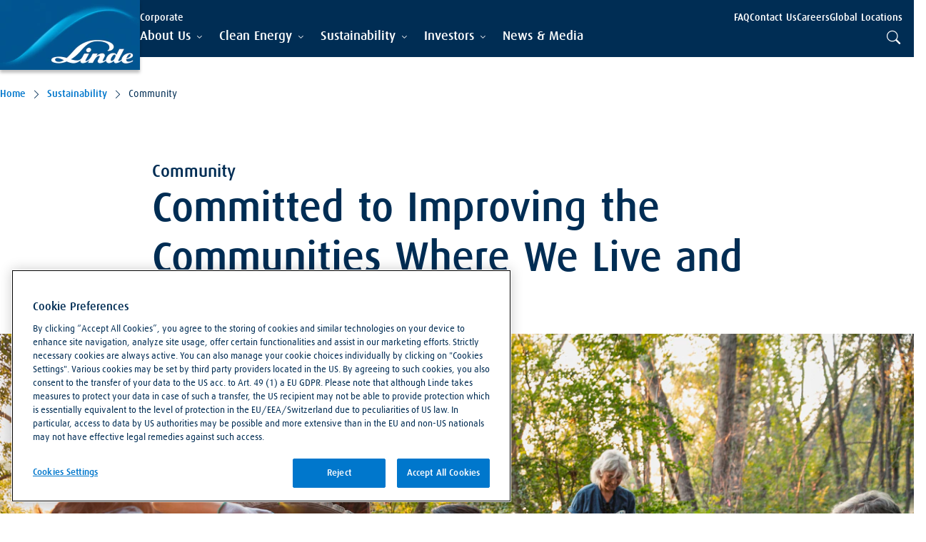

--- FILE ---
content_type: text/html; charset=utf-8
request_url: https://www.linde.com/sustainability/community
body_size: 278346
content:

<!DOCTYPE html>
<html lang="en" dir="ltr" data-theme="main">
<head>
    <!-- OneTrust Cookies Consent Notice start for www.linde.com -->
<script type="text/javascript" src="https://cdn.cookielaw.org/consent/018df548-0aad-7856-acb6-f898ba7b06ea/OtAutoBlock.js" ></script>
<script src="https://cdn.cookielaw.org/scripttemplates/otSDKStub.js"  type="text/javascript" charset="UTF-8" data-domain-script="018df548-0aad-7856-acb6-f898ba7b06ea" ></script>
<script type="text/javascript">
function OptanonWrapper() { }
</script>
<!-- OneTrust Cookies Consent Notice end for www.linde.com --><meta name="uptrends" content="{68c8ae60-0a58-4823-8f52-d58e6ee42e3b}">
    
<!-- Google Tag Manager -->
<script>
(function (w, d, s, l, i) {
    w[l] = w[l] || []; w[l].push({
        'gtm.start':
            new Date().getTime(), event: 'gtm.js'
    }); var f = d.getElementsByTagName(s)[0],
        j = d.createElement(s), dl = l != 'dataLayer' ? '&l=' + l : ''; j.async = true; j.src =
            'https://www.googletagmanager.com/gtm.js?id=' + i + dl; f.parentNode.insertBefore(j, f);
})(window, document, 'script', 'dataLayer', 'GTM-P22LJHF');
</script>
<!-- End Google Tag Manager -->
    <meta charset="utf-8" />
    <meta http-equiv="x-ua-compatible" content="ie=edge" />
    <meta name="viewport" content="width=device-width, initial-scale=1" />
    <link rel="preload" href="/assets/fonts/LindeDaxMedWeb.woff" as="font" type="font/woff" crossorigin />
    <link rel="preload" href="/assets/fonts/LindeDaxRegWeb.woff" as="font" type="font/woff" crossorigin />
    <link rel="preload" href="/assets/fonts/bootstrap-icons.woff2" as="font" type="font/woff2" crossorigin />
    <link rel="stylesheet" href="/assets/css/styles.css?v=7Pc1YxhDKdqwkCFCX5WwtZhLoG_NZumvjMNVtwlkYWk" />
    


<title>Linde in the Community | Linde</title>
<meta name="description" content="Our charitable contributions, along with employee volunteerism, support initiatives that make important and sustainable contributions to our world." />




            <meta property="og:title" content="Community is a Core Value at Linde" />
            <meta property="og:description" content="Our charitable contributions, along with employee volunteerism, support initiatives that make important and sustainable contributions to our world." />
            <meta property="og:image" content="https://assets.linde.com/-/media/celum-connect/2023/10/16/16/02/adobestock_316171381_br_fin_rgb_184000.png?impolicy=focal-point&cw=1200&ch=630&fx=1500&fy=1000&r=e2dac4aa4f" />
            <meta property="og:image:alt" content="Volunteers cleaning up garbage and tire in stream" />
            <meta property="og:type" content="website" />
            <meta property="og:url" content="https://www.linde.com/sustainability/community" />

            <meta property="sc:item:id" content="e3e41513-254b-4bb2-bb63-0579ce352946" />
            <meta property="sc:item:language" content="en" />
            <meta property="sc:item:version" content="8" />
            <meta property="sc:item:name" content="Community" />
            <meta property="sc:item:path" content="/sustainability/community" />
            <meta property="sc:template:id" content="60bfc4c1-da1e-442d-9d0e-69170cf6662d" />
            <meta property="sc:template:name" content="Primary Page" />



<link rel="apple-touch-icon" sizes="64x64" href="https://assets.linde.com/-/media/shared/favicon/apple-touch-icon-64x64.png?r=9626e16d64" />
<link rel="apple-touch-icon" sizes="48x48" href="https://assets.linde.com/-/media/shared/favicon/apple-touch-icon-48x48.png?r=0007555be1" />
<link rel="apple-touch-icon" sizes="32x32" href="https://assets.linde.com/-/media/shared/favicon/apple-touch-icon-32x32.png?r=6ce50c7834" />
<link rel="apple-touch-icon" sizes="24x24" href="https://assets.linde.com/-/media/shared/favicon/apple-touch-icon-24x24.png?r=af2f6361d5" />
<link rel="apple-touch-icon" sizes="16x16" href="https://assets.linde.com/-/media/shared/favicon/apple-touch-icon-16x16.png?r=9d614918b5" />
<link rel="shortcut icon" href="https://assets.linde.com/-/media/shared/favicon/favicon.ico?r=6fe6bb2c66" />



    <meta name="VIcurrentDateTime" content="639044929612055899>"/><meta name="VirtualFolder" content="\"/><script type='text/javascript' src='/layouts/system/VisitorIdentification.js' data-ot-ignore></script>
    
    
<script type="text/javascript">!function(T,l,y){var S=T.location,k="script",D="instrumentationKey",C="ingestionendpoint",I="disableExceptionTracking",E="ai.device.",b="toLowerCase",w="crossOrigin",N="POST",e="appInsightsSDK",t=y.name||"appInsights";(y.name||T[e])&&(T[e]=t);var n=T[t]||function(d){var g=!1,f=!1,m={initialize:!0,queue:[],sv:"5",version:2,config:d};function v(e,t){var n={},a="Browser";return n[E+"id"]=a[b](),n[E+"type"]=a,n["ai.operation.name"]=S&&S.pathname||"_unknown_",n["ai.internal.sdkVersion"]="javascript:snippet_"+(m.sv||m.version),{time:function(){var e=new Date;function t(e){var t=""+e;return 1===t.length&&(t="0"+t),t}return e.getUTCFullYear()+"-"+t(1+e.getUTCMonth())+"-"+t(e.getUTCDate())+"T"+t(e.getUTCHours())+":"+t(e.getUTCMinutes())+":"+t(e.getUTCSeconds())+"."+((e.getUTCMilliseconds()/1e3).toFixed(3)+"").slice(2,5)+"Z"}(),iKey:e,name:"Microsoft.ApplicationInsights."+e.replace(/-/g,"")+"."+t,sampleRate:100,tags:n,data:{baseData:{ver:2}}}}var h=d.url||y.src;if(h){function a(e){var t,n,a,i,r,o,s,c,u,p,l;g=!0,m.queue=[],f||(f=!0,t=h,s=function(){var e={},t=d.connectionString;if(t)for(var n=t.split(";"),a=0;a<n.length;a++){var i=n[a].split("=");2===i.length&&(e[i[0][b]()]=i[1])}if(!e[C]){var r=e.endpointsuffix,o=r?e.location:null;e[C]="https://"+(o?o+".":"")+"dc."+(r||"services.visualstudio.com")}return e}(),c=s[D]||d[D]||"",u=s[C],p=u?u+"/v2/track":d.endpointUrl,(l=[]).push((n="SDK LOAD Failure: Failed to load Application Insights SDK script (See stack for details)",a=t,i=p,(o=(r=v(c,"Exception")).data).baseType="ExceptionData",o.baseData.exceptions=[{typeName:"SDKLoadFailed",message:n.replace(/\./g,"-"),hasFullStack:!1,stack:n+"\nSnippet failed to load ["+a+"] -- Telemetry is disabled\nHelp Link: https://go.microsoft.com/fwlink/?linkid=2128109\nHost: "+(S&&S.pathname||"_unknown_")+"\nEndpoint: "+i,parsedStack:[]}],r)),l.push(function(e,t,n,a){var i=v(c,"Message"),r=i.data;r.baseType="MessageData";var o=r.baseData;return o.message='AI (Internal): 99 message:"'+("SDK LOAD Failure: Failed to load Application Insights SDK script (See stack for details) ("+n+")").replace(/\"/g,"")+'"',o.properties={endpoint:a},i}(0,0,t,p)),function(e,t){if(JSON){var n=T.fetch;if(n&&!y.useXhr)n(t,{method:N,body:JSON.stringify(e),mode:"cors"});else if(XMLHttpRequest){var a=new XMLHttpRequest;a.open(N,t),a.setRequestHeader("Content-type","application/json"),a.send(JSON.stringify(e))}}}(l,p))}function i(e,t){f||setTimeout(function(){!t&&m.core||a()},500)}var e=function(){var n=l.createElement(k);n.src=h;var e=y[w];return!e&&""!==e||"undefined"==n[w]||(n[w]=e),n.onload=i,n.onerror=a,n.onreadystatechange=function(e,t){"loaded"!==n.readyState&&"complete"!==n.readyState||i(0,t)},n}();y.ld<0?l.getElementsByTagName("head")[0].appendChild(e):setTimeout(function(){l.getElementsByTagName(k)[0].parentNode.appendChild(e)},y.ld||0)}try{m.cookie=l.cookie}catch(p){}function t(e){for(;e.length;)!function(t){m[t]=function(){var e=arguments;g||m.queue.push(function(){m[t].apply(m,e)})}}(e.pop())}var n="track",r="TrackPage",o="TrackEvent";t([n+"Event",n+"PageView",n+"Exception",n+"Trace",n+"DependencyData",n+"Metric",n+"PageViewPerformance","start"+r,"stop"+r,"start"+o,"stop"+o,"addTelemetryInitializer","setAuthenticatedUserContext","clearAuthenticatedUserContext","flush"]),m.SeverityLevel={Verbose:0,Information:1,Warning:2,Error:3,Critical:4};var s=(d.extensionConfig||{}).ApplicationInsightsAnalytics||{};if(!0!==d[I]&&!0!==s[I]){var c="onerror";t(["_"+c]);var u=T[c];T[c]=function(e,t,n,a,i){var r=u&&u(e,t,n,a,i);return!0!==r&&m["_"+c]({message:e,url:t,lineNumber:n,columnNumber:a,error:i}),r},d.autoExceptionInstrumented=!0}return m}(y.cfg);function a(){y.onInit&&y.onInit(n)}(T[t]=n).queue&&0===n.queue.length?(n.queue.push(a),n.trackPageView({})):a()}(window,document,{
src: "https://js.monitor.azure.com/scripts/b/ai.2.min.js", // The SDK URL Source
crossOrigin: "anonymous", 
cfg: { // Application Insights Configuration
    connectionString: 'InstrumentationKey=e48dddf0-a567-42aa-97a0-7de9c3886ac7;IngestionEndpoint=https://northeurope-5.in.applicationinsights.azure.com/;LiveEndpoint=https://northeurope.livediagnostics.monitor.azure.com/'
}});</script></head>

<body class="">
    
<!-- Google Tag Manager (noscript) -->
<noscript><iframe src="https://www.googletagmanager.com/ns.html?id=GTM-P22LJHF" height="0" width="0" style="display:none;visibility:hidden"></iframe></noscript>
<!-- End Google Tag Manager (noscript) -->
    

    <header>
        
        

<a class="skip-to-main" tabindex="1" href="#main">Skip to main content</a>

<nav class="navigation">
    <div class="container navigation-container">
        <div class="left">
            <div class="logo-container">
                <a href="/" tabindex="0">
                    <img src="https://assets.linde.com/-/media/shared/logo/linde-logo-desktop.png?r=67f656cb1f" width="196" height="98" alt="Logo" class="d-none d-lg-block" />
                    <img src="https://assets.linde.com/-/media/shared/logo/linde-logo-tablet.png?r=81748ce8c1" width="144" height="72" alt="Logo" class="d-none d-md-block d-lg-block d-lg-none" />
                    <img src="https://assets.linde.com/-/media/shared/logo/linde-logo-mobile.png?r=e958be51ae" width="107" height="72" alt="Logo" class="d-block d-md-none" />
                </a>
            </div>
        </div>
        <div class="right">
            <div class="top">
                <div class="main-content-container">
                    <div class="secondary-items-container">
                        <span class="site-title">
Corporate                        </span>
                        <div class="sublinks">
                                <ul class="sublinks-items-list">
                                        <li class="item">
                                            <a class="item-link " href="/about-us/frequently-asked-questions" target="">
                                                <span class="item-text">FAQ</span>
                                            </a>
                                        </li>
                                        <li class="item">
                                            <a class="item-link " href="/contact-us" target="">
                                                <span class="item-text">Contact Us</span>
                                            </a>
                                        </li>
                                        <li class="item">
                                            <a class="item-link link-external" href="https://www.lindecareers.com" target="_blank">
                                                <span class="item-text">Careers</span>
                                            </a>
                                        </li>
                                        <li class="item">
                                            <a class="item-link " href="/global-locations" target="">
                                                <span class="item-text">Global Locations</span>
                                            </a>
                                        </li>
                                </ul>

                            <div class="language-container">

                            </div>
                        </div>
                    </div>
                </div>
            </div>
            <div class="bottom">
                <input class="menu-checkbox" form="formLevel" type="radio" id="menu-button" name="nav-bar" aria-label="menu-button">
                <input class="menu-checkbox reset" form="formLevel" type="reset" id="menu-close-button" name="nav-bar" aria-label="menu-button">

                <label class="menu-checkbox-label" form="formLevel" for="menu-button">
                    <span class="menu-button"></span>
                </label>

                <label class="menu-close-checkbox-label" form="formLevel" for="menu-close-button">
                    <span class="menu-button"></span>
                </label>

                <div class="main-content-container">
                    <div class="main-navigation-items-container">
                        <div class="container">
                            <form id="formLevel">
                                <input type="reset" form="formLevel" id="close-first-level" name="first-level-content">

                                <ul class="main-navigation-list" aria-level="0" role="menubar">
                                        <li class="mainNav-list-item" role="none">

                                                <input class="item-radio" type="radio" form="formLevel" id="item-0" name="first-level-content">
                                                <label class="item-radio-label " form="formLevel" role="tab" tabindex="0" for="item-0" aria-label="About Us" aria-expanded="false">
                                                    <span class="item-title">About Us</span>
                                                    <span class="item-title-submenu">About Us</span>
                                                </label>
                                                <label class="item-radio-label-close" role="none" form="formLevel" for="close-first-level" aria-label="About Us">
                                                    <span class="item-title-submenu">About Us</span>
                                                </label>
                                                <div class="subnav-container">
                                                    <div class="container">

                                                        

<div class="subnav-content">
    <div class="subnav-list col-12 col-lg-3" aria-level="1">
        <div class="back-button-container d-block d-lg-none">
            <input class="back-radio" type="radio" form="formLevel" id="back-item-0" name="first-level-content">
            <label class="back-radio-label" form="formLevel" for="back-item-0" aria-label="Back" aria-labelledby="formLevel" role="group" tabindex="0">
                <span>Back</span>
            </label>
        </div>
        <a href="/about-us" class="section-title " target="" aria-label="About Us">About Us</a>
            <ul role="menu">

                    <li class="subnav-list-item" role="none">

                            <label class="item-radio-label" for="item-0-0" role="tab" aria-expanded="false" aria-controls="nav-form-0-0" aria-labelledby="formLevel" tabindex="0" aria-label="Our Expertise">
                                <span class="item-title">Our Expertise</span>
                                <span class="item-title-submenu">Our Expertise</span>
                            </label>
                            <input class="item-radio" type="radio" id="item-0-0" form="formLevel" name="nav-content-0">


<div class="subnav-content">
    <div class="subnav-list col-12 col-lg-3" aria-level="1">
        <div class="back-button-container ">
            <input class="back-radio" type="radio" form="formLevel" id="back-item-0-0" name="nav-content-0">
            <label class="back-radio-label" form="formLevel" for="back-item-0-0" aria-label="Back" aria-labelledby="formLevel" role="group" tabindex="0">
                <span>Back</span>
            </label>
        </div>
        <a href="/about-us/our-expertise" class="section-title " target="" aria-label="Our Expertise">Our Expertise</a>
            <ul role="menu">

                    <li class="subnav-list-item" role="none">

                            <a class="item-link" href="/about-us/our-expertise/advanced-material-technologies">Advanced Material Technologies</a>
                    </li>
                    <li class="subnav-list-item" role="none">

                            <a class="item-link" href="/about-us/our-expertise/engineering">Engineering</a>
                    </li>
                    <li class="subnav-list-item" role="none">

                            <a class="item-link" href="/about-us/our-expertise/gases">Gases</a>
                    </li>
            </ul>
    </div>
    <div class="details-container col-12 col-lg-8 offset-lg-1">
        <div class="details-content">
                <a href="/about-us/our-expertise" class="sub-head" aria-label="Our Expertise">Our Expertise</a>

            <p class="text-sub-head">Proven expertise plus innovative gases, plant engineering and advanced material technologies to make our world more productive and protect our planet</p>


                <img class="image" src="https://assets.linde.com/-/media/celum-connect/2023/09/20/12/44/adobestock_316023421_br_fin_rgb_183972.png?impolicy=focal-point&cw=856&ch=354&fx=1500&fy=1000&r=f98fca2905" alt="Our Expertise" />
        </div>
    </div>

</div>
<div class="close-subnav">
    <input class="closeNavRadio" form="formLevel" type="radio" id="close-nav-0-0" name="nav-content">
    <label class="closeNav" for="close-nav-0-0">
        <span></span>
    </label>
</div>
                    </li>
                    <li class="subnav-list-item" role="none">

                            <label class="item-radio-label" for="item-0-1" role="tab" aria-expanded="false" aria-controls="nav-form-0-1" aria-labelledby="formLevel" tabindex="0" aria-label="Our People">
                                <span class="item-title">Our People</span>
                                <span class="item-title-submenu">Our People</span>
                            </label>
                            <input class="item-radio" type="radio" id="item-0-1" form="formLevel" name="nav-content-0">


<div class="subnav-content">
    <div class="subnav-list col-12 col-lg-3" aria-level="1">
        <div class="back-button-container ">
            <input class="back-radio" type="radio" form="formLevel" id="back-item-0-1" name="nav-content-0">
            <label class="back-radio-label" form="formLevel" for="back-item-0-1" aria-label="Back" aria-labelledby="formLevel" role="group" tabindex="0">
                <span>Back</span>
            </label>
        </div>
        <a href="/about-us/our-people" class="section-title " target="" aria-label="Our People">Our People</a>
            <ul role="menu">

                    <li class="subnav-list-item" role="none">

                            <a class="item-link" href="/about-us/our-people/creating-impact">Creating Impact</a>
                    </li>
                    <li class="subnav-list-item" role="none">

                            <a class="item-link" href="/about-us/our-people/talent-inclusion-and-engagement">Talent, Inclusion & Engagement</a>
                    </li>
            </ul>
    </div>
    <div class="details-container col-12 col-lg-8 offset-lg-1">
        <div class="details-content">
                <a href="/about-us/our-people" class="sub-head" aria-label="Our People">Our People</a>

            <p class="text-sub-head">Linde's success is driven by the expertise and ambition of our people. We empower them to be limitless by hearing their voices, fostering an inclusive culture and providing what they need to grow.</p>


                <img class="image" src="https://assets.linde.com/-/media/celum-connect/2024/03/07/13/19/img_4464_br_fin_185695.jpg?impolicy=focal-point&cw=856&ch=354&fx=1024&fy=956&r=416f0ff31b" alt="Our People" />
        </div>
    </div>

</div>
<div class="close-subnav">
    <input class="closeNavRadio" form="formLevel" type="radio" id="close-nav-0-1" name="nav-content">
    <label class="closeNav" for="close-nav-0-1">
        <span></span>
    </label>
</div>
                    </li>
                    <li class="subnav-list-item" role="none">

                            <a class="item-link" href="/about-us/linde-is-everywhere">#LindeIsEverywhere</a>
                    </li>
                    <li class="subnav-list-item" role="none">

                            <a class="item-link" href="/about-us/leadership">Leadership</a>
                    </li>
                    <li class="subnav-list-item" role="none">

                            <label class="item-radio-label" for="item-0-4" role="tab" aria-expanded="false" aria-controls="nav-form-0-4" aria-labelledby="formLevel" tabindex="0" aria-label="Corporate Governance">
                                <span class="item-title">Corporate Governance</span>
                                <span class="item-title-submenu">Corporate Governance</span>
                            </label>
                            <input class="item-radio" type="radio" id="item-0-4" form="formLevel" name="nav-content-0">


<div class="subnav-content">
    <div class="subnav-list col-12 col-lg-3" aria-level="1">
        <div class="back-button-container ">
            <input class="back-radio" type="radio" form="formLevel" id="back-item-0-4" name="nav-content-0">
            <label class="back-radio-label" form="formLevel" for="back-item-0-4" aria-label="Back" aria-labelledby="formLevel" role="group" tabindex="0">
                <span>Back</span>
            </label>
        </div>
        <a href="/about-us/corporate-governance" class="section-title " target="" aria-label="Corporate Governance">Corporate Governance</a>
            <ul role="menu">

                    <li class="subnav-list-item" role="none">

                            <a class="item-link" href="/about-us/corporate-governance/board-of-directors">Board of Directors</a>
                    </li>
                    <li class="subnav-list-item" role="none">

                            <a class="item-link" href="/about-us/corporate-governance/board-committees">Board Committees</a>
                    </li>
                    <li class="subnav-list-item" role="none">

                            <a class="item-link" href="/about-us/corporate-governance/additional-corporate-governance-documents">Additional Corporate Governance Documents</a>
                    </li>
            </ul>
    </div>
    <div class="details-container col-12 col-lg-8 offset-lg-1">
        <div class="details-content">
                <a href="/about-us/corporate-governance" class="sub-head" aria-label="Corporate Governance">Corporate Governance</a>

            <p class="text-sub-head">We strive to achieve our goals ethically and with the highest integrity through strong practices and policies.</p>


                <img class="image" src="https://assets.linde.com/-/media/celum-connect/2024/10/03/15/26/adobestock_372635706_br_184015.jpg?impolicy=focal-point&cw=856&ch=354&fx=1024&fy=678&r=c04e612836" alt="Corporate Governance" />
        </div>
    </div>

</div>
<div class="close-subnav">
    <input class="closeNavRadio" form="formLevel" type="radio" id="close-nav-0-4" name="nav-content">
    <label class="closeNav" for="close-nav-0-4">
        <span></span>
    </label>
</div>
                    </li>
                    <li class="subnav-list-item" role="none">

                            <a class="item-link" href="/about-us/corporate-values">Corporate Values</a>
                    </li>
                    <li class="subnav-list-item" role="none">

                            <label class="item-radio-label" for="item-0-6" role="tab" aria-expanded="false" aria-controls="nav-form-0-6" aria-labelledby="formLevel" tabindex="0" aria-label="Procurement">
                                <span class="item-title">Procurement</span>
                                <span class="item-title-submenu">Procurement</span>
                            </label>
                            <input class="item-radio" type="radio" id="item-0-6" form="formLevel" name="nav-content-0">


<div class="subnav-content">
    <div class="subnav-list col-12 col-lg-3" aria-level="1">
        <div class="back-button-container ">
            <input class="back-radio" type="radio" form="formLevel" id="back-item-0-6" name="nav-content-0">
            <label class="back-radio-label" form="formLevel" for="back-item-0-6" aria-label="Back" aria-labelledby="formLevel" role="group" tabindex="0">
                <span>Back</span>
            </label>
        </div>
        <a href="/about-us/procurement" class="section-title " target="" aria-label="Procurement">Procurement</a>
            <ul role="menu">

                    <li class="subnav-list-item" role="none">

                            <a class="item-link" href="/about-us/procurement/supplier-tender-portal">Supplier Tender Portal</a>
                    </li>
            </ul>
    </div>
    <div class="details-container col-12 col-lg-8 offset-lg-1">
        <div class="details-content">
                <a href="/about-us/procurement" class="sub-head" aria-label="Procurement">Procurement</a>

            <p class="text-sub-head">Our procurement teams worldwide make a significant contribution to the performance of Linde and are accountable for the definition and implementation of the overall procurement strategy.</p>


                <img class="image" src="https://assets.linde.com/-/media/celum-connect/2023/10/11/16/21/adobestock_346965321_br_fin_rgb_184007.png?impolicy=focal-point&cw=856&ch=354&fx=1500&fy=1001&r=55241e4118" alt="Procurement" />
        </div>
    </div>

</div>
<div class="close-subnav">
    <input class="closeNavRadio" form="formLevel" type="radio" id="close-nav-0-6" name="nav-content">
    <label class="closeNav" for="close-nav-0-6">
        <span></span>
    </label>
</div>
                    </li>
                    <li class="subnav-list-item" role="none">

                            <a class="item-link" href="/about-us/awards-and-recognition">Awards & Recognition</a>
                    </li>
                    <li class="subnav-list-item" role="none">

                            <a class="item-link" href="/about-us/frequently-asked-questions">Frequently Asked Questions</a>
                    </li>
            </ul>
    </div>
    <div class="details-container col-12 col-lg-8 offset-lg-1">
        <div class="details-content">
                <a href="/about-us" class="sub-head" aria-label="About Us">About Us</a>

            <p class="text-sub-head">Discover how Linde's values, commitment to excellence and innovation are making our world more productive.</p>


                <img class="image" src="https://assets.linde.com/-/media/celum-connect/2024/02/12/18/24/linde_us_image_banner_1400x298px_47289_150209.png?impolicy=focal-point&cw=856&ch=354&fx=1458&fy=310&r=1575d5da09" alt="About Us" />
        </div>
    </div>

</div>
<div class="close-subnav">
    <input class="closeNavRadio" form="formLevel" type="radio" id="close-nav-0" name="nav-content">
    <label class="closeNav" for="close-nav-0">
        <span></span>
    </label>
</div>

                                                    </div>
                                                </div>
                                        </li>
                                        <li class="mainNav-list-item" role="none">

                                                <input class="item-radio" type="radio" form="formLevel" id="item-1" name="first-level-content">
                                                <label class="item-radio-label " form="formLevel" role="tab" tabindex="0" for="item-1" aria-label="Clean Energy" aria-expanded="false">
                                                    <span class="item-title">Clean Energy</span>
                                                    <span class="item-title-submenu">Clean Energy</span>
                                                </label>
                                                <label class="item-radio-label-close" role="none" form="formLevel" for="close-first-level" aria-label="Clean Energy">
                                                    <span class="item-title-submenu">Clean Energy</span>
                                                </label>
                                                <div class="subnav-container">
                                                    <div class="container">

                                                        

<div class="subnav-content">
    <div class="subnav-list col-12 col-lg-3" aria-level="1">
        <div class="back-button-container d-block d-lg-none">
            <input class="back-radio" type="radio" form="formLevel" id="back-item-1" name="first-level-content">
            <label class="back-radio-label" form="formLevel" for="back-item-1" aria-label="Back" aria-labelledby="formLevel" role="group" tabindex="0">
                <span>Back</span>
            </label>
        </div>
        <a href="/clean-energy" class="section-title " target="" aria-label="Clean Energy">Clean Energy</a>
            <ul role="menu">

                    <li class="subnav-list-item" role="none">

                            <a class="item-link" href="/clean-energy/why-hydrogen">Why Hydrogen</a>
                    </li>
                    <li class="subnav-list-item" role="none">

                            <a class="item-link" href="/clean-energy/our-h2-expertise">Our Hydrogen Expertise</a>
                    </li>
                    <li class="subnav-list-item" role="none">

                            <label class="item-radio-label" for="item-1-2" role="tab" aria-expanded="false" aria-controls="nav-form-1-2" aria-labelledby="formLevel" tabindex="0" aria-label="H<sub>2</sub> Applications">
                                <span class="item-title">H<sub>2</sub> Applications</span>
                                <span class="item-title-submenu">H<sub>2</sub> Applications</span>
                            </label>
                            <input class="item-radio" type="radio" id="item-1-2" form="formLevel" name="nav-content-1">


<div class="subnav-content">
    <div class="subnav-list col-12 col-lg-3" aria-level="1">
        <div class="back-button-container ">
            <input class="back-radio" type="radio" form="formLevel" id="back-item-1-2" name="nav-content-1">
            <label class="back-radio-label" form="formLevel" for="back-item-1-2" aria-label="Back" aria-labelledby="formLevel" role="group" tabindex="0">
                <span>Back</span>
            </label>
        </div>
        <a href="/clean-energy/h2-applications" class="section-title " target="" aria-label="H<sub>2</sub> Applications">H<sub>2</sub> Applications</a>
            <ul role="menu">

                    <li class="subnav-list-item" role="none">

                            <a class="item-link" href="/clean-energy/h2-applications/heavy-industry">Heavy Industry</a>
                    </li>
                    <li class="subnav-list-item" role="none">

                            <a class="item-link" href="/clean-energy/h2-applications/aviation">Aviation</a>
                    </li>
                    <li class="subnav-list-item" role="none">

                            <label class="item-radio-label" for="item-1-2-2" role="tab" aria-expanded="false" aria-controls="nav-form-1-2-2" aria-labelledby="formLevel" tabindex="0" aria-label="Mobility">
                                <span class="item-title">Mobility</span>
                                <span class="item-title-submenu">Mobility</span>
                            </label>
                            <input class="item-radio" type="radio" id="item-1-2-2" form="formLevel" name="nav-content-1-2">


<div class="subnav-content">
    <div class="subnav-list col-12 col-lg-3" aria-level="1">
        <div class="back-button-container ">
            <input class="back-radio" type="radio" form="formLevel" id="back-item-1-2-2" name="nav-content-1-2">
            <label class="back-radio-label" form="formLevel" for="back-item-1-2-2" aria-label="Back" aria-labelledby="formLevel" role="group" tabindex="0">
                <span>Back</span>
            </label>
        </div>
        <a href="/clean-energy/h2-applications/mobility" class="section-title " target="" aria-label="Mobility">Mobility</a>
            <ul role="menu">

                    <li class="subnav-list-item" role="none">

                            <a class="item-link" href="/clean-energy/h2-applications/mobility/a-one-stop-fueling-stop">A One-Stop Fueling Shop</a>
                    </li>
            </ul>
    </div>
    <div class="details-container col-12 col-lg-8 offset-lg-1">
        <div class="details-content">
                <a href="/clean-energy/h2-applications/mobility" class="sub-head" aria-label="Mobility">Mobility</a>

            <p class="text-sub-head">With hydrogen-powered fuel cells, Hydrogen offers a powerful, carbon-free alternative to conventional fuels and a road to zero-emission mobility.</p>


                <img class="image" src="https://assets.linde.com/-/media/celum-connect/2024/01/05/08/37/hydrogen-fuelling-station_59077.png?impolicy=focal-point&cw=856&ch=354&fx=1500&fy=1505&r=0c3564fe96" alt="Mobility" />
        </div>
    </div>

</div>
<div class="close-subnav">
    <input class="closeNavRadio" form="formLevel" type="radio" id="close-nav-1-2-2" name="nav-content">
    <label class="closeNav" for="close-nav-1-2-2">
        <span></span>
    </label>
</div>
                    </li>
                    <li class="subnav-list-item" role="none">

                            <a class="item-link" href="/clean-energy/h2-applications/power-buffering">Power Buffering</a>
                    </li>
            </ul>
    </div>
    <div class="details-container col-12 col-lg-8 offset-lg-1">
        <div class="details-content">
                <a href="/clean-energy/h2-applications" class="sub-head" aria-label="H<sub>2</sub> Applications">H<sub>2</sub> Applications</a>

            <p class="text-sub-head">Hydrogen is set to play a key role in decarbonizing transportation and hard-to-abate sectors and in enabling renewable power. Here's how Linde helps.</p>


                <img class="image" src="https://assets.linde.com/-/media/celum-connect/2025/05/20/12/30/adobestock_922587295_194842.jpg?impolicy=focal-point&cw=856&ch=354&fx=1024&fy=628&r=707d3c48f1" alt="H&lt;sub&gt;2&lt;/sub&gt; Applications" />
        </div>
    </div>

</div>
<div class="close-subnav">
    <input class="closeNavRadio" form="formLevel" type="radio" id="close-nav-1-2" name="nav-content">
    <label class="closeNav" for="close-nav-1-2">
        <span></span>
    </label>
</div>
                    </li>
                    <li class="subnav-list-item" role="none">

                            <label class="item-radio-label" for="item-1-3" role="tab" aria-expanded="false" aria-controls="nav-form-1-3" aria-labelledby="formLevel" tabindex="0" aria-label="Our H<sub>2</sub> Technology">
                                <span class="item-title">Our H<sub>2</sub> Technology</span>
                                <span class="item-title-submenu">Our H<sub>2</sub> Technology</span>
                            </label>
                            <input class="item-radio" type="radio" id="item-1-3" form="formLevel" name="nav-content-1">


<div class="subnav-content">
    <div class="subnav-list col-12 col-lg-3" aria-level="1">
        <div class="back-button-container ">
            <input class="back-radio" type="radio" form="formLevel" id="back-item-1-3" name="nav-content-1">
            <label class="back-radio-label" form="formLevel" for="back-item-1-3" aria-label="Back" aria-labelledby="formLevel" role="group" tabindex="0">
                <span>Back</span>
            </label>
        </div>
        <a href="/clean-energy/our-h2-technology" class="section-title " target="" aria-label="Our H<sub>2</sub> Technology">Our H<sub>2</sub> Technology</a>
            <ul role="menu">

                    <li class="subnav-list-item" role="none">

                            <a class="item-link" href="/clean-energy/our-h2-technology/electrolysis-for-green-hydrogen-production">Electrolysis for Green Hydrogen</a>
                    </li>
                    <li class="subnav-list-item" role="none">

                            <a class="item-link" href="/clean-energy/our-h2-technology/fueling-technologies">Fueling Technologies</a>
                    </li>
                    <li class="subnav-list-item" role="none">

                            <a class="item-link" href="/clean-energy/our-h2-technology/carbon-capture2">Carbon Capture</a>
                    </li>
                    <li class="subnav-list-item" role="none">

                            <a class="item-link" href="/clean-energy/our-h2-technology/natural-gas-grid-conversion">Natural Gas Grid Conversion</a>
                    </li>
                    <li class="subnav-list-item" role="none">

                            <a class="item-link" href="/clean-energy/our-h2-technology/hydrogen-storage">Hydrogen Storage</a>
                    </li>
                    <li class="subnav-list-item" role="none">

                            <a class="item-link" href="/clean-energy/our-h2-technology/liquefaction">Liquefaction</a>
                    </li>
            </ul>
    </div>
    <div class="details-container col-12 col-lg-8 offset-lg-1">
        <div class="details-content">
                <a href="/clean-energy/our-h2-technology" class="sub-head" aria-label="Our H<sub>2</sub> Technology">Our H<sub>2</sub> Technology</a>

            <p class="text-sub-head">Our innovative technologies, including the efficient compression and safe refueling of hydrogen, coupled with decades of experience and unrivaled infrastructure, make us well suited to take an active role and support in the transition to clean energy.</p>


                <img class="image" src="https://assets.linde.com/-/media/celum-connect/2023/11/27/11/28/img_4287-hdr_185706.png?impolicy=focal-point&cw=856&ch=354&fx=1500&fy=1000&r=beba6d000d" alt="Our H&lt;sub&gt;2&lt;/sub&gt; Technology" />
        </div>
    </div>

</div>
<div class="close-subnav">
    <input class="closeNavRadio" form="formLevel" type="radio" id="close-nav-1-3" name="nav-content">
    <label class="closeNav" for="close-nav-1-3">
        <span></span>
    </label>
</div>
                    </li>
                    <li class="subnav-list-item" role="none">

                            <a class="item-link" href="/clean-energy/h2appening">H2appening @ Linde</a>
                    </li>
                    <li class="subnav-list-item" role="none">

                            <a class="item-link" href="/clean-energy/carbon-capture">Carbon Capture</a>
                    </li>
                    <li class="subnav-list-item" role="none">

                            <a class="item-link" href="/clean-energy/events">Events</a>
                    </li>
                    <li class="subnav-list-item" role="none">

                            <a class="item-link" href="/clean-energy/industry-insights">Industry Insights</a>
                    </li>
                    <li class="subnav-list-item" role="none">

                            <a class="item-link" href="/clean-energy/memberships-and-associations">Memberships & Associations</a>
                    </li>
            </ul>
    </div>
    <div class="details-container col-12 col-lg-8 offset-lg-1">
        <div class="details-content">
                <a href="/clean-energy" class="sub-head" aria-label="Clean Energy">Clean Energy</a>

            <p class="text-sub-head">We are actively contributing to the widespread adoption of clean energy and significantly cutting emissions through hydrogen &amp; carbon capture, utilization and sequestration solutions.</p>


                <img class="image" src="https://assets.linde.com/-/media/celum-connect/2023/11/27/11/41/img_5001_185809.png?impolicy=focal-point&cw=856&ch=354&fx=1500&fy=1000&r=7f5493dd01" alt="Clean Energy" />
        </div>
    </div>

</div>
<div class="close-subnav">
    <input class="closeNavRadio" form="formLevel" type="radio" id="close-nav-1" name="nav-content">
    <label class="closeNav" for="close-nav-1">
        <span></span>
    </label>
</div>

                                                    </div>
                                                </div>
                                        </li>
                                        <li class="mainNav-list-item" role="none">

                                                <input class="item-radio" type="radio" form="formLevel" id="item-2" name="first-level-content">
                                                <label class="item-radio-label " form="formLevel" role="tab" tabindex="0" for="item-2" aria-label="Sustainability" aria-expanded="false">
                                                    <span class="item-title">Sustainability</span>
                                                    <span class="item-title-submenu">Sustainability</span>
                                                </label>
                                                <label class="item-radio-label-close" role="none" form="formLevel" for="close-first-level" aria-label="Sustainability">
                                                    <span class="item-title-submenu">Sustainability</span>
                                                </label>
                                                <div class="subnav-container">
                                                    <div class="container">

                                                        

<div class="subnav-content">
    <div class="subnav-list col-12 col-lg-3" aria-level="1">
        <div class="back-button-container d-block d-lg-none">
            <input class="back-radio" type="radio" form="formLevel" id="back-item-2" name="first-level-content">
            <label class="back-radio-label" form="formLevel" for="back-item-2" aria-label="Back" aria-labelledby="formLevel" role="group" tabindex="0">
                <span>Back</span>
            </label>
        </div>
        <a href="/sustainability" class="section-title " target="" aria-label="Sustainability">Sustainability</a>
            <ul role="menu">

                    <li class="subnav-list-item" role="none">

                            <a class="item-link" href="/sustainability/our-mission">Our Mission</a>
                    </li>
                    <li class="subnav-list-item" role="none">

                            <label class="item-radio-label" for="item-2-1" role="tab" aria-expanded="false" aria-controls="nav-form-2-1" aria-labelledby="formLevel" tabindex="0" aria-label="Policies & Position Statements">
                                <span class="item-title">Policies & Position Statements</span>
                                <span class="item-title-submenu">Policies & Position Statements</span>
                            </label>
                            <input class="item-radio" type="radio" id="item-2-1" form="formLevel" name="nav-content-2">


<div class="subnav-content">
    <div class="subnav-list col-12 col-lg-3" aria-level="1">
        <div class="back-button-container ">
            <input class="back-radio" type="radio" form="formLevel" id="back-item-2-1" name="nav-content-2">
            <label class="back-radio-label" form="formLevel" for="back-item-2-1" aria-label="Back" aria-labelledby="formLevel" role="group" tabindex="0">
                <span>Back</span>
            </label>
        </div>
        <a href="/sustainability/policies-and-position-statements" class="section-title " target="" aria-label="Policies & Position Statements">Policies & Position Statements</a>
            <ul role="menu">

                    <li class="subnav-list-item" role="none">

                            <a class="item-link" href="/sustainability/policies-and-position-statements/sustainable-development-and-climate-change-position-statement">Sustainable Development and Climate Change Position Statement</a>
                    </li>
                    <li class="subnav-list-item" role="none">

                            <a class="item-link" href="/sustainability/policies-and-position-statements/human-rights-policy">Human Rights Policy</a>
                    </li>
                    <li class="subnav-list-item" role="none">

                            <a class="item-link" href="/sustainability/policies-and-position-statements/ecosystem-position-statement">Ecosystem Position Statement</a>
                    </li>
                    <li class="subnav-list-item" role="none">

                            <a class="item-link" href="/sustainability/policies-and-position-statements/water-position-statement">Water Position Statement</a>
                    </li>
                    <li class="subnav-list-item" role="none">

                            <a class="item-link" href="/sustainability/policies-and-position-statements/chemicals-of-concern">Chemicals Of Concern</a>
                    </li>
                    <li class="subnav-list-item" role="none">

                            <a class="item-link" href="/sustainability/policies-and-position-statements/ghg-emissions-recalculation-policy">Green House Gas (GHG) Emissions Recalculation Policy</a>
                    </li>
                    <li class="subnav-list-item" role="none">

                            <a class="item-link" href="/sustainability/policies-and-position-statements/responsible-animal-testing-policy">Responsible Animal Testing Policy</a>
                    </li>
                    <li class="subnav-list-item" role="none">

                            <a class="item-link" href="/sustainability/policies-and-position-statements/linde-gmbh-general-statement">Linde GmbH General Statement</a>
                    </li>
                    <li class="subnav-list-item" role="none">

                            <a class="item-link" href="/sustainability/policies-and-position-statements/linde-gmbh-general-statement-german">Linde GmbH General Statement (German)</a>
                    </li>
                    <li class="subnav-list-item" role="none">

                            <a class="item-link" href="/sustainability/policies-and-position-statements/supply-chain-analysis-questionnaire">Supply Chain Analysis Questionnaire</a>
                    </li>
            </ul>
    </div>
    <div class="details-container col-12 col-lg-8 offset-lg-1">
        <div class="details-content">
                <a href="/sustainability/policies-and-position-statements" class="sub-head" aria-label="Policies & Position Statements">Policies & Position Statements</a>

            <p class="text-sub-head">Every day, Linde team members around the world are helping to make a positive social and environmental impact in our
communities, for our customers and within our own operations.</p>


                <img class="image" src="https://assets.linde.com/-/media/celum-connect/2023/10/16/15/02/adobestock_161672108_br_fin_rgb_183915.png?impolicy=focal-point&cw=856&ch=354&fx=1440&fy=960&r=e5e1d5c94c" alt="Policies &amp; Position Statements" />
        </div>
    </div>

</div>
<div class="close-subnav">
    <input class="closeNavRadio" form="formLevel" type="radio" id="close-nav-2-1" name="nav-content">
    <label class="closeNav" for="close-nav-2-1">
        <span></span>
    </label>
</div>
                    </li>
                    <li class="subnav-list-item" role="none">

                            <a class="item-link" href="/sustainability/selecting-priorities">Selecting Priorities</a>
                    </li>
                    <li class="subnav-list-item" role="none">

                            <a class="item-link" href="/sustainability/participation-in-global-initiatives">Participation in Global Initiatives</a>
                    </li>
                    <li class="subnav-list-item" role="none">

                            <label class="item-radio-label" for="item-2-4" role="tab" aria-expanded="false" aria-controls="nav-form-2-4" aria-labelledby="formLevel" tabindex="0" aria-label="Targets & Performance">
                                <span class="item-title">Targets & Performance</span>
                                <span class="item-title-submenu">Targets & Performance</span>
                            </label>
                            <input class="item-radio" type="radio" id="item-2-4" form="formLevel" name="nav-content-2">


<div class="subnav-content">
    <div class="subnav-list col-12 col-lg-3" aria-level="1">
        <div class="back-button-container ">
            <input class="back-radio" type="radio" form="formLevel" id="back-item-2-4" name="nav-content-2">
            <label class="back-radio-label" form="formLevel" for="back-item-2-4" aria-label="Back" aria-labelledby="formLevel" role="group" tabindex="0">
                <span>Back</span>
            </label>
        </div>
        <a href="/sustainability/targets-and-performance" class="section-title " target="" aria-label="Targets & Performance">Targets & Performance</a>
            <ul role="menu">

                    <li class="subnav-list-item" role="none">

                            <a class="item-link" href="/sustainability/targets-and-performance/35-by-35-and-climate-neutrality-ambition">35 By 35 and Climate Neutrality Ambition</a>
                    </li>
                    <li class="subnav-list-item" role="none">

                            <a class="item-link" href="/sustainability/targets-and-performance/sustainable-development-targets">Sustainable Development Targets</a>
                    </li>
            </ul>
    </div>
    <div class="details-container col-12 col-lg-8 offset-lg-1">
        <div class="details-content">
                <a href="/sustainability/targets-and-performance" class="sub-head" aria-label="Targets & Performance">Targets & Performance</a>

            <p class="text-sub-head">Our sustainability targets are key to our success. They drive our sustainability agenda and show the pathway to the future as we live our mission of making our world more productive</p>


                <img class="image" src="https://assets.linde.com/-/media/celum-connect/2023/10/16/14/41/adobestock_271670878_br_fin_rgb_183935.png?impolicy=focal-point&cw=856&ch=354&fx=1500&fy=1000&r=cfb94a6a5c" alt="Targets &amp; Performance" />
        </div>
    </div>

</div>
<div class="close-subnav">
    <input class="closeNavRadio" form="formLevel" type="radio" id="close-nav-2-4" name="nav-content">
    <label class="closeNav" for="close-nav-2-4">
        <span></span>
    </label>
</div>
                    </li>
                    <li class="subnav-list-item" role="none">

                            <a class="item-link" href="/sustainability/reporting-center">Reporting Center</a>
                    </li>
                    <li class="subnav-list-item" role="none">

                            <a class="item-link" href="/sustainability/climate-change">Climate Change</a>
                    </li>
                    <li class="subnav-list-item" role="none">

                            <label class="item-radio-label" for="item-2-7" role="tab" aria-expanded="false" aria-controls="nav-form-2-7" aria-labelledby="formLevel" tabindex="0" aria-label="Community">
                                <span class="item-title">Community</span>
                                <span class="item-title-submenu">Community</span>
                            </label>
                            <input class="item-radio" type="radio" id="item-2-7" form="formLevel" name="nav-content-2">


<div class="subnav-content">
    <div class="subnav-list col-12 col-lg-3" aria-level="1">
        <div class="back-button-container ">
            <input class="back-radio" type="radio" form="formLevel" id="back-item-2-7" name="nav-content-2">
            <label class="back-radio-label" form="formLevel" for="back-item-2-7" aria-label="Back" aria-labelledby="formLevel" role="group" tabindex="0">
                <span>Back</span>
            </label>
        </div>
        <a href="/sustainability/community" class="section-title " target="" aria-label="Community">Community</a>
            <ul role="menu">

                    <li class="subnav-list-item" role="none">

                            <a class="item-link" href="/sustainability/community/a-strategic-focus">A Strategic Focus</a>
                    </li>
                    <li class="subnav-list-item" role="none">

                            <a class="item-link" href="/sustainability/community/community-engagement">Community Engagement</a>
                    </li>
                    <li class="subnav-list-item" role="none">

                            <a class="item-link" href="/sustainability/community/global-giving">Global Giving</a>
                    </li>
            </ul>
    </div>
    <div class="details-container col-12 col-lg-8 offset-lg-1">
        <div class="details-content">
                <a href="/sustainability/community" class="sub-head" aria-label="Community">Community</a>

            <p class="text-sub-head">Our charitable contributions, along with employee volunteerism, support initiatives that make important and sustainable contributions to our world.</p>


                <img class="image" src="https://assets.linde.com/-/media/celum-connect/2023/10/16/16/02/adobestock_316171381_br_fin_rgb_184000.png?impolicy=focal-point&cw=856&ch=354&fx=1500&fy=1000&r=e2dac4aa4f" alt="Community" />
        </div>
    </div>

</div>
<div class="close-subnav">
    <input class="closeNavRadio" form="formLevel" type="radio" id="close-nav-2-7" name="nav-content">
    <label class="closeNav" for="close-nav-2-7">
        <span></span>
    </label>
</div>
                    </li>
                    <li class="subnav-list-item" role="none">

                            <label class="item-radio-label" for="item-2-8" role="tab" aria-expanded="false" aria-controls="nav-form-2-8" aria-labelledby="formLevel" tabindex="0" aria-label="Integrity & Compliance">
                                <span class="item-title">Integrity & Compliance</span>
                                <span class="item-title-submenu">Integrity & Compliance</span>
                            </label>
                            <input class="item-radio" type="radio" id="item-2-8" form="formLevel" name="nav-content-2">


<div class="subnav-content">
    <div class="subnav-list col-12 col-lg-3" aria-level="1">
        <div class="back-button-container ">
            <input class="back-radio" type="radio" form="formLevel" id="back-item-2-8" name="nav-content-2">
            <label class="back-radio-label" form="formLevel" for="back-item-2-8" aria-label="Back" aria-labelledby="formLevel" role="group" tabindex="0">
                <span>Back</span>
            </label>
        </div>
        <a href="/sustainability/integrity-and-compliance" class="section-title " target="" aria-label="Integrity & Compliance">Integrity & Compliance</a>
            <ul role="menu">

                    <li class="subnav-list-item" role="none">

                            <a class="item-link" href="/sustainability/integrity-and-compliance/code-of-business-integrity">Code of Business Integrity</a>
                    </li>
                    <li class="subnav-list-item" role="none">

                            <a class="item-link" href="/sustainability/integrity-and-compliance/compliance-policies">Our Compliance Policies</a>
                    </li>
            </ul>
    </div>
    <div class="details-container col-12 col-lg-8 offset-lg-1">
        <div class="details-content">
                <a href="/sustainability/integrity-and-compliance" class="sub-head" aria-label="Integrity & Compliance">Integrity & Compliance</a>

            <p class="text-sub-head">"Here at Linde, we live and work by our company's values because we understand that our values pave the way for a successful and sustainable future." Sanjiv Lamba, CEO, Linde PLC</p>


                <img class="image" src="https://assets.linde.com/-/media/celum-connect/2024/02/05/14/03/worldmap_107700.png?impolicy=focal-point&cw=856&ch=354&fx=1500&fy=843&r=d90dc02b98" alt="Integrity &amp; Compliance" />
        </div>
    </div>

</div>
<div class="close-subnav">
    <input class="closeNavRadio" form="formLevel" type="radio" id="close-nav-2-8" name="nav-content">
    <label class="closeNav" for="close-nav-2-8">
        <span></span>
    </label>
</div>
                    </li>
                    <li class="subnav-list-item" role="none">

                            <label class="item-radio-label" for="item-2-9" role="tab" aria-expanded="false" aria-controls="nav-form-2-9" aria-labelledby="formLevel" tabindex="0" aria-label="Safety, Health, Environment">
                                <span class="item-title">Safety, Health, Environment</span>
                                <span class="item-title-submenu">Safety, Health, Environment</span>
                            </label>
                            <input class="item-radio" type="radio" id="item-2-9" form="formLevel" name="nav-content-2">


<div class="subnav-content">
    <div class="subnav-list col-12 col-lg-3" aria-level="1">
        <div class="back-button-container ">
            <input class="back-radio" type="radio" form="formLevel" id="back-item-2-9" name="nav-content-2">
            <label class="back-radio-label" form="formLevel" for="back-item-2-9" aria-label="Back" aria-labelledby="formLevel" role="group" tabindex="0">
                <span>Back</span>
            </label>
        </div>
        <a href="/sustainability/safety-health-environment-quality" class="section-title " target="" aria-label="Safety, Health, Environment">Safety, Health, Environment</a>
            <ul role="menu">

                    <li class="subnav-list-item" role="none">

                            <a class="item-link" href="/sustainability/safety-health-environment-quality/policies-and-responsible-care-commitment">Policies & Responsible Care Commitment</a>
                    </li>
                    <li class="subnav-list-item" role="none">

                            <a class="item-link" href="/sustainability/safety-health-environment-quality/process-safety">Process Safety</a>
                    </li>
                    <li class="subnav-list-item" role="none">

                            <a class="item-link" href="/sustainability/safety-health-environment-quality/operational-safety">Operational Safety</a>
                    </li>
                    <li class="subnav-list-item" role="none">

                            <a class="item-link" href="/sustainability/safety-health-environment-quality/occupational-health">Occupational Health & Industrial Hygiene</a>
                    </li>
                    <li class="subnav-list-item" role="none">

                            <a class="item-link" href="/sustainability/safety-health-environment-quality/transport-safety">Transport Safety</a>
                    </li>
                    <li class="subnav-list-item" role="none">

                            <label class="item-radio-label" for="item-2-9-5" role="tab" aria-expanded="false" aria-controls="nav-form-2-9-5" aria-labelledby="formLevel" tabindex="0" aria-label="Product Stewardship">
                                <span class="item-title">Product Stewardship</span>
                                <span class="item-title-submenu">Product Stewardship</span>
                            </label>
                            <input class="item-radio" type="radio" id="item-2-9-5" form="formLevel" name="nav-content-2-9">


<div class="subnav-content">
    <div class="subnav-list col-12 col-lg-3" aria-level="1">
        <div class="back-button-container ">
            <input class="back-radio" type="radio" form="formLevel" id="back-item-2-9-5" name="nav-content-2-9">
            <label class="back-radio-label" form="formLevel" for="back-item-2-9-5" aria-label="Back" aria-labelledby="formLevel" role="group" tabindex="0">
                <span>Back</span>
            </label>
        </div>
        <a href="/sustainability/safety-health-environment-quality/product-stewardship" class="section-title " target="" aria-label="Product Stewardship">Product Stewardship</a>
            <ul role="menu">

                    <li class="subnav-list-item" role="none">

                            <a class="item-link" href="/sustainability/safety-health-environment-quality/product-stewardship/managing-product-stewardship">Managing Product Stewardship</a>
                    </li>
            </ul>
    </div>
    <div class="details-container col-12 col-lg-8 offset-lg-1">
        <div class="details-content">
                <a href="/sustainability/safety-health-environment-quality/product-stewardship" class="sub-head" aria-label="Product Stewardship">Product Stewardship</a>

            <p class="text-sub-head">Product stewardship is an approach to managing product safety that goes beyond regulatory compliance. It encompasses traditional product safety management as well as human health, environmental, distribution, and design safety management.</p>


                <img class="image" src="https://assets.linde.com/-/media/celum-connect/2023/11/13/21/00/group20of20people119979.png?impolicy=focal-point&cw=856&ch=354&fx=1500&fy=1312&r=3cc2644018" alt="Product Stewardship" />
        </div>
    </div>

</div>
<div class="close-subnav">
    <input class="closeNavRadio" form="formLevel" type="radio" id="close-nav-2-9-5" name="nav-content">
    <label class="closeNav" for="close-nav-2-9-5">
        <span></span>
    </label>
</div>
                    </li>
                    <li class="subnav-list-item" role="none">

                            <label class="item-radio-label" for="item-2-9-6" role="tab" aria-expanded="false" aria-controls="nav-form-2-9-6" aria-labelledby="formLevel" tabindex="0" aria-label="Compliance Assurance">
                                <span class="item-title">Compliance Assurance</span>
                                <span class="item-title-submenu">Compliance Assurance</span>
                            </label>
                            <input class="item-radio" type="radio" id="item-2-9-6" form="formLevel" name="nav-content-2-9">


<div class="subnav-content">
    <div class="subnav-list col-12 col-lg-3" aria-level="1">
        <div class="back-button-container ">
            <input class="back-radio" type="radio" form="formLevel" id="back-item-2-9-6" name="nav-content-2-9">
            <label class="back-radio-label" form="formLevel" for="back-item-2-9-6" aria-label="Back" aria-labelledby="formLevel" role="group" tabindex="0">
                <span>Back</span>
            </label>
        </div>
        <a href="/sustainability/safety-health-environment-quality/compliance-assurance" class="section-title " target="" aria-label="Compliance Assurance">Compliance Assurance</a>
            <ul role="menu">

                    <li class="subnav-list-item" role="none">

                            <a class="item-link" href="/sustainability/safety-health-environment-quality/compliance-assurance/external-certifications">External Certifications</a>
                    </li>
            </ul>
    </div>
    <div class="details-container col-12 col-lg-8 offset-lg-1">
        <div class="details-content">
                <a href="/sustainability/safety-health-environment-quality/compliance-assurance" class="sub-head" aria-label="Compliance Assurance">Compliance Assurance</a>

            <p class="text-sub-head">Linde
businesses around the world conform to requirements that are aligned with
industry, local and international standards.</p>


                <img class="image" src="https://assets.linde.com/-/media/celum-connect/2023/10/20/16/04/adobestock_300698154_br_fin_rgb_183945.png?impolicy=focal-point&cw=856&ch=354&fx=1500&fy=999&r=0503355773" alt="Compliance Assurance" />
        </div>
    </div>

</div>
<div class="close-subnav">
    <input class="closeNavRadio" form="formLevel" type="radio" id="close-nav-2-9-6" name="nav-content">
    <label class="closeNav" for="close-nav-2-9-6">
        <span></span>
    </label>
</div>
                    </li>
            </ul>
    </div>
    <div class="details-container col-12 col-lg-8 offset-lg-1">
        <div class="details-content">
                <a href="/sustainability/safety-health-environment-quality" class="sub-head" aria-label="Safety, Health, Environment">Safety, Health, Environment</a>

            <p class="text-sub-head">At Linde we are driven to ensure no harm comes from our actions to people, the environment or the communities in which we operate.</p>


                <img class="image" src="https://assets.linde.com/-/media/celum-connect/2023/10/20/17/10/img_4663_185653.png?impolicy=focal-point&cw=856&ch=354&fx=1500&fy=1000&r=2ec8c8aa29" alt="Safety, Health, Environment" />
        </div>
    </div>

</div>
<div class="close-subnav">
    <input class="closeNavRadio" form="formLevel" type="radio" id="close-nav-2-9" name="nav-content">
    <label class="closeNav" for="close-nav-2-9">
        <span></span>
    </label>
</div>
                    </li>
            </ul>
    </div>
    <div class="details-container col-12 col-lg-8 offset-lg-1">
        <div class="details-content">
                <a href="/sustainability" class="sub-head" aria-label="Sustainability">Sustainability</a>

            <p class="text-sub-head">At Linde, we create technologies, products and services that will sustain and protect our world.</p>


                <img class="image" src="https://assets.linde.com/-/media/celum-connect/2023/10/12/13/26/adobestock_397427932_br_fin_rgb_184031.png?impolicy=focal-point&cw=856&ch=354&fx=1500&fy=999&r=5c6414f35d" alt="Sustainability" />
        </div>
    </div>

</div>
<div class="close-subnav">
    <input class="closeNavRadio" form="formLevel" type="radio" id="close-nav-2" name="nav-content">
    <label class="closeNav" for="close-nav-2">
        <span></span>
    </label>
</div>

                                                    </div>
                                                </div>
                                        </li>
                                        <li class="mainNav-list-item" role="none">

                                                <input class="item-radio" type="radio" form="formLevel" id="item-3" name="first-level-content">
                                                <label class="item-radio-label " form="formLevel" role="tab" tabindex="0" for="item-3" aria-label="Investors" aria-expanded="false">
                                                    <span class="item-title">Investors</span>
                                                    <span class="item-title-submenu">Investors</span>
                                                </label>
                                                <label class="item-radio-label-close" role="none" form="formLevel" for="close-first-level" aria-label="Investors">
                                                    <span class="item-title-submenu">Investors</span>
                                                </label>
                                                <div class="subnav-container">
                                                    <div class="container">

                                                        

<div class="subnav-content">
    <div class="subnav-list col-12 col-lg-3" aria-level="1">
        <div class="back-button-container d-block d-lg-none">
            <input class="back-radio" type="radio" form="formLevel" id="back-item-3" name="first-level-content">
            <label class="back-radio-label" form="formLevel" for="back-item-3" aria-label="Back" aria-labelledby="formLevel" role="group" tabindex="0">
                <span>Back</span>
            </label>
        </div>
        <a href="/investors" class="section-title " target="" aria-label="Investors">Investors</a>
            <ul role="menu">

                    <li class="subnav-list-item" role="none">

                            <a class="item-link" href="/investors/why-linde">Why Linde</a>
                    </li>
                    <li class="subnav-list-item" role="none">

                            <a class="item-link" href="/investors/regulated-information">Regulated Information </a>
                    </li>
                    <li class="subnav-list-item" role="none">

                            <a class="item-link" href="/investors/financial-reports">Financial Reports</a>
                    </li>
                    <li class="subnav-list-item" role="none">

                            <a class="item-link" href="/investors/stock-and-dividend-information">Stock and Dividend Information</a>
                    </li>
                    <li class="subnav-list-item" role="none">

                            <a class="item-link" href="/investors/shareholder-services">Shareholder Services</a>
                    </li>
                    <li class="subnav-list-item" role="none">

                            <a class="item-link" href="/investors/funding">Funding</a>
                    </li>
                    <li class="subnav-list-item" role="none">

                            <a class="item-link" href="/investors/events-calendar">Events Calendar</a>
                    </li>
                    <li class="subnav-list-item" role="none">

                            <a class="item-link" href="/investors/sign-up-for-alerts">Sign up for Alerts</a>
                    </li>
                    <li class="subnav-list-item" role="none">

                            <label class="item-radio-label" for="item-3-8" role="tab" aria-expanded="false" aria-controls="nav-form-3-8" aria-labelledby="formLevel" tabindex="0" aria-label="Archive">
                                <span class="item-title">Archive</span>
                                <span class="item-title-submenu">Archive</span>
                            </label>
                            <input class="item-radio" type="radio" id="item-3-8" form="formLevel" name="nav-content-3">


<div class="subnav-content">
    <div class="subnav-list col-12 col-lg-3" aria-level="1">
        <div class="back-button-container ">
            <input class="back-radio" type="radio" form="formLevel" id="back-item-3-8" name="nav-content-3">
            <label class="back-radio-label" form="formLevel" for="back-item-3-8" aria-label="Back" aria-labelledby="formLevel" role="group" tabindex="0">
                <span>Back</span>
            </label>
        </div>
        <a href="/investors/archive" class="section-title " target="" aria-label="Archive">Archive</a>
            <ul role="menu">

                    <li class="subnav-list-item" role="none">

                            <a class="item-link" href="/investors/archive/delisting">Delisting</a>
                    </li>
                    <li class="subnav-list-item" role="none">

                            <a class="item-link" href="/investors/archive/praxair-quarterly-earnings">Praxair, Inc. Quarterly Earnings </a>
                    </li>
            </ul>
    </div>
    <div class="details-container col-12 col-lg-8 offset-lg-1">
        <div class="details-content">
                <a href="/investors/archive" class="sub-head" aria-label="Archive">Archive</a>

            <p class="text-sub-head">View Praxair, Inc. quarterly financial results from 2008-2018 and Linde plc reorganization tax-related information.</p>


                <img class="image" src="https://assets.linde.com/-/media/celum-connect/2023/12/12/12/57/library_50083.png?impolicy=focal-point&cw=856&ch=354&fx=1500&fy=1036&r=9006f7747c" alt="Archive" />
        </div>
    </div>

</div>
<div class="close-subnav">
    <input class="closeNavRadio" form="formLevel" type="radio" id="close-nav-3-8" name="nav-content">
    <label class="closeNav" for="close-nav-3-8">
        <span></span>
    </label>
</div>
                    </li>
            </ul>
    </div>
    <div class="details-container col-12 col-lg-8 offset-lg-1">
        <div class="details-content">
                <a href="/investors" class="sub-head" aria-label="Investors">Investors</a>

            <p class="text-sub-head">View stock and dividend performance. Explore current and historical financial information. <br />
Sign up for company alerts. See upcoming conference participation.</p>


                <img class="image" src="https://assets.linde.com/-/media/celum-connect/2023/09/20/12/43/linde_gas_tanks_in_unterschleissheim_germany_img_75846_press_cmyk_125207.png?impolicy=focal-point&cw=856&ch=354&fx=1500&fy=1000&r=490a911848" alt="Investors" />
        </div>
    </div>

</div>
<div class="close-subnav">
    <input class="closeNavRadio" form="formLevel" type="radio" id="close-nav-3" name="nav-content">
    <label class="closeNav" for="close-nav-3">
        <span></span>
    </label>
</div>

                                                    </div>
                                                </div>
                                        </li>
                                        <li class="mainNav-list-item" role="none">

                                                <label class="item-radio-label " role="menuitem" tabindex="0" for="item-4">
                                                    <a class="item-link" href="/news-and-media" role="menuitem" target="">
                                                        <span class=" item-text">News & Media</span>
                                                    </a>
                                                </label>
                                        </li>
                                </ul>
                            </form>
                        </div>
                    </div>
                    <div class="secondary-items-container d-block d-lg-none">
                        <div class="container">
                                <span class="site-title">Corporate</span>

                            <div class="sublinks">
                                <ul class="sublinks-items-list">

                                        <li class="item">
                                            <a class="item-link " href="/about-us/frequently-asked-questions" target="" aria-label="FAQ">
                                                <span class="item-text">FAQ</span>
                                            </a>
                                        </li>
                                        <li class="item">
                                            <a class="item-link " href="/contact-us" target="" aria-label="Contact Us">
                                                <span class="item-text">Contact Us</span>
                                            </a>
                                        </li>
                                        <li class="item">
                                            <a class="item-link link-external" href="https://www.lindecareers.com" target="_blank" aria-label="Careers">
                                                <span class="item-text">Careers</span>
                                            </a>
                                        </li>
                                        <li class="item">
                                            <a class="item-link " href="/global-locations" target="" aria-label="Global Locations">
                                                <span class="item-text">Global Locations</span>
                                            </a>
                                        </li>
                                </ul>

                            </div>
                        </div>
                    </div>
                </div>

                    <form id="search-form" action="/search" method="get"></form>

                <form class="nav-buttons-container">

                        <div class="search-container">
                            <input class="search-radio" form="formLevel" name="nav-bar" type="radio" id="search-button-mobile" aria-label="search-button">
                            <input class="search-radio" form="formLevel" name="first-level-content" type="radio" id="search-button" aria-label="search-button">
                            <input class="search-radio reset" form="formLevel" type="reset" name="reset-button">
                            <label class="search-radio-label d-block d-lg-none" form="formLevel" aria-labelledby="menu-search-mobile" for="search-button-mobile">
                                <span class="search-button">
                                    <span class="search-icon"></span>
                                    <span class="search-close-icon"></span>
                                </span>
                            </label>
                            <label class="search-radio-label d-none d-lg-block" role="tab" tabindex="0" aria-labelledby="menu-search" form="formLevel" for="search-button">
                                <span class="search-button">
                                    <span class="search-icon"></span>
                                    <span class="search-close-icon"></span>
                                </span>
                            </label>
                            <div class="search-field-container">
                                <div class="search-field container">
                                    <div class="col-12 col-md-10 col-lg-8 offset-md-1 offset-lg-2">
                                        <span class="search-icon"></span>
                                        <input class="search-input" role="tab" form="search-form" name="search" type="text" placeholder="Enter your search here" aria-label="search-input">
                                    </div>
                                </div>
                            </div>
                        </div>
                </form>
            </div>
        </div>
    </div>
</nav>

    </header>

    <main id="main">

        <div class="sc-placeholder sc-breadcrumbs">
            <script type="application/ld+json">
    {
  "@context": "https://schema.org",
  "@type": "BreadcrumbList",
  "itemListElement": [
    {
      "position": 1,
      "item": {
        "@id": "/",
        "name": "Home"
      },
      "@type": "ListItem"
    },
    {
      "position": 2,
      "item": {
        "@id": "/sustainability",
        "name": "Sustainability"
      },
      "@type": "ListItem"
    },
    {
      "position": 3,
      "item": {
        "@id": "/sustainability/community",
        "name": "Community"
      },
      "@type": "ListItem"
    }
  ]
};
</script>
<div class="container">
    <nav aria-label="breadcumb">
        <ul class="breadcrumb container">
                <li>
                        <a href="/" class="link-text-small">Home</a>
                </li>
                <li>
                        <a href="/sustainability" class="link-text-small">Sustainability</a>
                </li>
                <li>
                        <span class="body-copy-small">Community</span>
                </li>
        </ul>
    </nav>
</div>
        </div>
        <div class="sc-placeholder sc-hero">
            

<div class="hero hero-primary container">
    <div class="col-12 col-lg-8 offset-lg-2">
        <div class="textWrapper">
                <h1 class="h5" data-cy="subhead">Community</h1>
                <span class="h1" data-cy="heading">Committed to Improving the Communities Where We Live and Work</span>
            
        </div>
    </div>
    <picture><source media="(min-width: 1200px)" srcset="https://assets.linde.com/-/media/celum-connect/2023/10/16/16/02/adobestock_316171381_br_fin_rgb_184000.png?impolicy=focal-point&cw=1320&ch=413&fx=1080&fy=560&r=e2dac4aa4f" /><source media="(min-width: 768px)" srcset="https://assets.linde.com/-/media/celum-connect/2023/10/16/16/02/adobestock_316171381_br_fin_rgb_184000.png?impolicy=focal-point&cw=1168&ch=365&fx=1080&fy=560&r=e2dac4aa4f" /><img alt="Volunteers cleaning up garbage and tire in stream " src="https://assets.linde.com/-/media/celum-connect/2023/10/16/16/02/adobestock_316171381_br_fin_rgb_184000.png?impolicy=focal-point&amp;cw=735&amp;ch=230&amp;fx=1080&amp;fy=560&amp;r=e2dac4aa4f" /></picture>
</div>
        </div>
        <div class="sc-placeholder sc-introduction">
            

<div class="introduction introduction-image-group">
	<div class="container">
		<div class="introduction-body offset-lg-2 col-12 col-lg-8">

					<h2 data-cy="heading">Community is a core value at Linde.</h2>
            <div class="row">
                <div class="col-12 col-lg-6">
                    <div class="body-copy-main" data-cy="body">We are committed to improving the communities where we live and work. Our charitable contributions, along with employee volunteerism, support initiatives that make important and sustainable contributions to our world.<br />
<br />
Linde's commitment to community is comprised of two philanthropic programs - Global Giving and Community Engagement - which complement our mission of making our world more productive. These programs work collaboratively to identify meaningful opportunities for employees to provide significant, lasting value to their local communities. In addition to the positive impacts externally, such efforts help the community learn about Linde as a neighbor and help to develop and engage employees.</div>
                </div>
                <div class="col-12 col-lg-6 contentImages">
                    <div class="images">
                            <picture><source media="(min-width: 1200px)" srcset="https://assets.linde.com/-/media/celum-connect/2023/11/09/19/06/_mgl7354_br_01_184922.png?impolicy=focal-point&cw=324&ch=324&fx=1000&fy=1500&r=aff6222ff9" /><source media="(min-width: 768px)" srcset="https://assets.linde.com/-/media/celum-connect/2023/11/09/19/06/_mgl7354_br_01_184922.png?impolicy=focal-point&cw=584&ch=584&fx=1000&fy=1500&r=aff6222ff9" /><img alt="Linde employees gardening with children" src="https://assets.linde.com/-/media/celum-connect/2023/11/09/19/06/_mgl7354_br_01_184922.png?impolicy=focal-point&amp;cw=767&amp;ch=767&amp;fx=1000&amp;fy=1500&amp;r=aff6222ff9" /></picture>
                                <picture><source media="(min-width: 1200px)" srcset="https://assets.linde.com/-/media/celum-connect/2023/10/16/16/09/5p7a9345_br_01_184946.png?impolicy=focal-point&cw=195&ch=195&fx=1500&fy=1000&r=9e5b4d073b" /><source media="(min-width: 768px)" srcset="https://assets.linde.com/-/media/celum-connect/2023/10/16/16/09/5p7a9345_br_01_184946.png?impolicy=focal-point&cw=263&ch=263&fx=1500&fy=1000&r=9e5b4d073b" /><img alt="Linde employee paints a bench " src="https://assets.linde.com/-/media/celum-connect/2023/10/16/16/09/5p7a9345_br_01_184946.png?impolicy=focal-point&amp;cw=331&amp;ch=331&amp;fx=1500&amp;fy=1000&amp;r=9e5b4d073b" /></picture>
                                <picture><source media="(min-width: 1200px)" srcset="https://assets.linde.com/-/media/celum-connect/2023/10/16/16/09/_mgl7076_br_01_184908.png?impolicy=focal-point&cw=195&ch=195&fx=1500&fy=1071&r=21cb335c6a" /><source media="(min-width: 768px)" srcset="https://assets.linde.com/-/media/celum-connect/2023/10/16/16/09/_mgl7076_br_01_184908.png?impolicy=focal-point&cw=263&ch=263&fx=1500&fy=1071&r=21cb335c6a" /><img alt="Volunteers from Linde carry donations signs" src="https://assets.linde.com/-/media/celum-connect/2023/10/16/16/09/_mgl7076_br_01_184908.png?impolicy=focal-point&amp;cw=331&amp;ch=331&amp;fx=1500&amp;fy=1071&amp;r=21cb335c6a" /></picture>
                    </div>
                </div>
            </div>
        </div>
    </div>
</div>
        </div>
        <div class="sc-placeholder sc-spotlight">
            
<div class="feature-feature container">
    <div class="feature-container image-right">
        
<div class='row main-row'>
    <div class='col-12 col-lg-6'>
        <div class='row text-container'>
            <div class='col-12 text-section'>
                <div class="text-inner">
                    <h2 class='title h4' data-cy="heading">A Strategic Focus</h2>
                    <div class='description' data-cy="body">Our corporate citizenship and philanthropy strategy stems from both our mission of making our world more productive - both on-the-job and through philanthropic activities - and our vision to be the best-performing industrial gases and engineering company in the world.</div>
                    <a class="link-text-large link-right-on-light " data-cy="link" href="/sustainability/community/a-strategic-focus">Learn More About our Strategic Focus</a>
                </div>
            </div>
        </div>
    </div>
        <div class='col-12 col-lg-6 image-container' style="background-image: url('https://assets.linde.com/-/media/celum-connect/2023/09/18/15/12/adobestock_431960799_br_fin_rgb_184043.png?impolicy=focal-point&cw=648&ch=648&fx=1500&fy=950&r=7c34956da7')"></div>
</div>
<div class='row main-row'>
    <div class='col-12 col-lg-6'>
        <div class='row text-container'>
            <div class='col-12 text-section'>
                <div class="text-inner">
                    <h2 class='title h4' data-cy="heading">Community Engagement</h2>
                    <div class='description' data-cy="body">Community engagement represents employee- and corporate-led efforts in communities where Linde operates. While efforts vary greatly - from launching formal workforce development efforts, renovating local safe havens, raising funds to combat health issues, or simply encouraging those in need - the goal of all community engagement efforts is the same: to achieve multiple benefits for many stakeholders, both external and internal. As a significant part of Linde’s sustainable development efforts, the community engagement program strategically works to deepen impact, engage employees and drive business goals.</div>
                    <a class="link-text-large link-right-on-light " data-cy="link" href="/sustainability/community/community-engagement">Learn more about Linde’s Community Engagement Program</a>
                </div>
            </div>
        </div>
    </div>
        <div class='col-12 col-lg-6 image-container' style="background-image: url('https://assets.linde.com/-/media/celum-connect/2023/10/16/14/38/_mgl7270_br_01_184913.png?impolicy=focal-point&cw=648&ch=648&fx=1500&fy=1000&r=d433c61697')"></div>
</div>
<div class='row main-row'>
    <div class='col-12 col-lg-6'>
        <div class='row text-container'>
            <div class='col-12 text-section'>
                <div class="text-inner">
                    <h2 class='title h4' data-cy="heading">Global Giving</h2>
                    <div class='description' data-cy="body">Linde's Global Giving Program supports thousands of initiatives that promote STEM education, inclusion, environmental sustainability and health and wellness globally. Our spirit of giving is further demonstrated by our compassionate and generous employees who contribute their time, talent and monetary donations to charitable organizations that matter most to them.</div>
                    <a class="link-text-large link-right-on-light " data-cy="link" href="/sustainability/community/global-giving">Learn more about Linde’s Global Giving Program</a>
                </div>
            </div>
        </div>
    </div>
        <div class='col-12 col-lg-6 image-container' style="background-image: url('https://assets.linde.com/-/media/celum-connect/2023/10/16/16/09/_mgl7076_br_01_184908.png?impolicy=focal-point&cw=648&ch=648&fx=1500&fy=1071&r=21cb335c6a')"></div>
</div>
    </div>
</div>
        </div>
        <div class="sc-placeholder sc-m-body-copy">
            <!-- Placeholder 'm-body-copy' was empty. -->
        </div>
        <div class="sc-placeholder sc-body-copy">
            <!-- Placeholder 'body-copy' was empty. -->
        </div>
        <div class="sc-placeholder sc-m-footer">
            <!-- Placeholder 'm-footer' was empty. -->
        </div>
    </main>

    <footer class="sc-placeholder sc-footer">
        

<div class="spacer white"></div>
<div class="map-container dark">
    <div class="container">
        <div class="row">
            <div class="col-12 col-lg-4 d-flex flex-column justify-content-center">
                <h4>Welcome to our world</h4>
                <p class="content">We are a global company, with operations spanning more than 80 countries.</p>
                <a class="btn btn-primary" href="/global-locations" target="">Global Locations</a>
            </div>
            <div id="map" class="col-12 col-lg-8" data-targets="{&quot;africa&quot;:&quot;/global-locations#africa&quot;,&quot;asia&quot;:&quot;/global-locations#asia&quot;,&quot;australia&quot;:&quot;/global-locations#australia&quot;,&quot;europe&quot;:&quot;/global-locations#europe&quot;,&quot;north-america&quot;:&quot;/global-locations#north-america&quot;,&quot;south-america&quot;:&quot;/global-locations#south-america&quot;}">
                <svg xmlns="http://www.w3.org/2000/svg" viewBox="105.154 15.717 1144 572">
    <g class="continent" data-target="north-america">
        <path class="land"
              d="M344.749 292.178c-.009-.005-.017-.014-.024-.021.002.012.008.016.011.028l.013-.007zM344.655 291.977c-.001-.012-.006-.017-.007-.029a.331.331 0 00-.334-.126c-.036.004-.07.02-.104.027.186-.038.348-.021.445.128zM345.1 292.07l-.007.005h.057c-.02-.001-.03-.005-.05-.005zM344.419 276.478a4.347 4.347 0 000 0zM343.184 292.185a.742.742 0 00.154-.028c-.051.009-.101.027-.154.028.138-.312-.319-.707-.883-1.073.536.399.989.835.883 1.073zM343.854 277.518c0 .001 0 .001 0 0zM345.616 292.419c.011-.172-.069-.296-.354-.332.186.035.336.146.354.332zM350.417 292.027c.186-.207.332-.315.458-.351-.144.004-.287.109-.458.351zM350.764 300.176c.135.141.452 1.459.953 1.701l.005-.001c.256.042 2.989 1.482 2.273-.411-.145-.16-.798-1.352-.943-1.498-.139-.14-.98-.711-1.064-.938-.089-.243-.776-.401-.913-.378-.567.097-.2 1.706-.311 1.525zM359.206 288.418c-.038.026-.094.051-.137.076.018-.009.042-.014.059-.022.027-.015.051-.036.078-.054zM355.924 289.193l-.041-.018.009.007c.012.007.021.006.032.011zM351.594 301.966c-.01-.003-.018.004-.027.003.061.006.141.025.232.054a.946.946 0 00-.174-.054.832.832 0 00-.031-.003zM348.663 294.139c-.074.092-.19.157-.367.188-.026.004-.036.021-.058.028.172-.051.352-.056.425-.216zM350.069 292.446c-.13.083-.285.119-.444.136l.042.009a.456.456 0 00.402-.145zM342.874 277.762l-.001.009.003-.01zM347.881 295.061a.441.441 0 01-.117.172c.118-.082.147-.223.165-.37a1.123 1.123 0 01-.048.198z" />
        <path fill="transparent"
              d="M359.318 117.404c.211-.086.424-.181.639-.255-.875-.377-2.141-.521-3.237-.469-.365.017-.713.024-1.022.085-1.525.299-2.859 1.121-4.217 1.832-1.271.666-2.411.811-3.791 1.064-.574.106-1.019-.016-1.576 0-.491.015-.318-.841-.852-.937.067-.104.138-.199.213-.298-.77-.084-.9.259-1.619-.256-.397-.285-.835-.342-1.235-.554-.234-.125.049-.359-.341-.383-.22-.013-.405.081-.341.341.082.327.602.697.937.554-.049.348-.244.704-.596.809.576-.082.161.549.383.852.42.571-.588.661-1.022.767-.727.178-1.267-.079-1.959.298-.338.184-.518.401-.81.639-.311.254-.708.118-1.064.255.052.102.078.239.127.341-.516.225-.96.147-1.491 0-.543-.15-.56.02-.979.256-.331.187-.743.147-1.107.213-.412.075-.639-.496-1.065-.469.463.099.274.59.597.81.275.188.672.071.979.085.776.037 1.338.638 2.172.554 1.207.483 3.029-.398 4.259-.511.537-.048 1.317.167 1.704-.34.403-.526.638-.758 1.32-.895 1.101-.22 2.043-.051 3.152-.469 1.341-.504 2.679-1.15 3.961-1.789a4.926 4.926 0 00-.639.085c.588-.347 1.249-.465 1.874-.724-.759.151.774-.354 1.022-.383.625-.072 1.256.153 1.874 0a2.075 2.075 0 00-.639 0c.608-.212 1.253-.213 1.832-.511-.736.087-1.459.123-2.172.341a2.98 2.98 0 01.979-.298c-.328.018-.666.18-.979 0 1.006-.125 2.07-.011 3.024-.426-.497-.188-1.056-.142-1.576-.127.321-.374 1.076-.164 1.491-.128-.763-.474-1.831.185-2.641.213-1.052.038-2.134.529-3.067.979 1.942-1.408 4.934-2.023 7.198-1.064-.186.148-.42.245-.639.34.54-.076 1.126-.243 1.576-.554a2.417 2.417 0 00-.637.127zM331.76 106.713c.221-.106.369-.318.554-.469.211-.172.927-.263 1.15-.085.328.263 2.33-.326 2.215.34.832-.549 1.252-.636 2.257-.639.407 0 .839-.155 1.235 0 .363.143.494.533.852.682-1.164.768-2.576-.041-3.833.255.287.171.693.175.809.554-.555.243-1.054.502-1.661.596-.377.059-.94.104-1.235.383-.348.331-.069.499-.724.682-.593.167-1.284.079-1.832.383 1.011.551 3.199.792 4.26.213 1.555-.846 2.857-1.91 4.771-1.576-.583.922-1.888 1.16-2.854 1.448-.509.153-.962.387-1.491.469-.069.011-.906.371-.511.511.436.156 1.323-.348 1.746-.469a29.438 29.438 0 002.129-.682c.525-.191 1.054-.475 1.619-.511.289-.019.845-.003.852-.426-.22.023-.756-.196-.426-.468.442-.08.914-.185 1.32-.383-.784-.077.183-.231.341-.213.338.039.65-.008.98 0 .363.009.564.409.894.511.323.1.785-.04 1.108-.085.246-.035 1.737-.297.895-.426.22-.049.434-.12.639-.213-.324.112-.7.254-.98-.043.476-.058 1.083-.421 1.576-.554-.779-.224.707-.387.937-.511.486-.262.682-.676 1.278-.81-.333-.037-.656.164-.979 0 .41-.178.833-.423 1.277-.511-.417.002-.437-.066 0-.17-.501.072-1.012.168-1.491.34-.117.043-.757.369-.724.426-.772.203-1.598.442-2.385.383-.395-.029-.758-.09-1.151 0-.151.035-.858.015-.555-.101-.436.065-1.147-.024-1.361-.24.8-.146 1.83-.529 2.599-.809.806-.293 1.768-.217 2.513-.682-.226-.114-1.475-.099-.639-.298-.401.176-.86-.152-1.278-.085-.367.059-.736.18-1.107.213-.973.089-1.955.156-2.896.426-.787.227-1.522.497-2.343.554-.554.039-1.058.294-1.576.341-1.383.126-2.756.294-4.174.682-.698.19-1.664.154-2.385.127-.481-.017-1.422.551-.852 1.065.252-.411.334.022.637-.125z" />
        <path class="land"
              d="M368.363 167.003c-.084-.043-.147-.2-.14-.353-.005.155.039.329.14.353zM363.195 163.661c.002-.01 0-.019.001-.028-.005.036-.019.075-.027.112.007-.027.02-.057.026-.084zM365.154 166a1.115 1.115 0 01-.391-.025c.067.058.211.059.391.025z" />
        <path fill="transparent"
              d="M363.621 147.305c-.343-.183-.861-.15-1.235-.128-.969.06-2.156 1.798-2.854 2.428.453.477 1.074.376 1.662.468-.428.417-1.588.161-1.534 1.022.024.373.277.645.383.98a.351.351 0 01-.127.255.806.806 0 00.213.383c.08.196-.224 1.687.384 1.363.378-.201.659-1.015 1.192-.809a.653.653 0 01-.426.511c.221 0 .455-.047.639-.17.426.841-.609 1.154-.767 1.874.367.179 1.285-1.138 1.576-.639.38.654-1.237 1.295-1.491 1.747.455-.09.746-.593 1.235-.554-.202.475-.82.634-1.193.938-.491.4-1.338 1.377-1.363 2.044-.023.643.659.444.895.043.119-.204.22-.543.468-.639.19-.074.402.218.639.17-.359-.806 1.14-1.637 1.32-2.257.076-.262-.433-1.532-.085-1.705.306-.149.178-.727.128-1.064-.046-.314.895-3.325 1.022-3.322.08.003.283-2.337.383-2.598-.331.295-.792-.196-1.064-.341z" />
        <path class="land"
              d="M368.284 166.432c-.037.041-.056.123-.061.211a.34.34 0 01.082-.213c-.269-.017-.411-.179-.255-.426l-.004-.001c-.152.245-.029.412.238.429zM397.22 205.926c.058.104.149.22.246.338-.087-.124-.166-.252-.246-.338zM333.748 284.076l-.023.044c.035-.016.068-.032.105-.043-.027 0-.055-.002-.082-.001zM339.609 291.041a1.167 1.167 0 00-.072.086c.03-.033.058-.066.091-.099-.006.006-.013.007-.019.013zM321.771 274.719a3.202 3.202 0 01-.28.396c.308-.014.267-.218.28-.396zM369.563 167.108a1.998 1.998 0 01-.138-.095c.026.021.05.042.079.063.025.017.038.018.059.032zM340.825 290.238a1.145 1.145 0 01-.166-.123 1 1 0 01.146-.243c-.2.101-.424.201-.59.32.202-.039.453.005.61.046zM369.917 167.266c.003-.009.003-.019.007-.027a.766.766 0 01-.218-.052c.089.037.162.057.211.074v.005zM372.651 167.477c-.141-.068-.205-.191-.086-.408l-.021.002c-.121.222-.047.342.107.406zM365.618 165.875c.289-.094.557-.203.675-.25-.232.059-.452.163-.675.25zM211.802 122.708c.223-.052.439-.079.579-.089a.557.557 0 00-.579.089zM359.827 307.979l-.013.008c.023.04.017.103.022.157a.404.404 0 00-.009-.165zM210.298 115.796c.354-.05.242-.038 0 0zM444.481 75.316c-.547-.032-1.115-.272-1.62.02.372 0 .989-.039 1.62-.02zM451.96 133.079c.588-.169.957-.479 1.32-.852-.917.865-2.702.914-3.706 1.576.777-.31 1.585-.494 2.386-.724zM280.435 154.503c-.461.942-1.731-.067-2.428.383a.789.789 0 01.511-.426c-.669.109-.916.648-1.363.979.457-.296.947-.537 1.491-.511.494.026 1.663.315 1.789-.425zM404.085 103.476c-.37.252-.658-.354-1.022-.042.218.421.922 1.054.213 1.405.283-.125.583-.295.81-.511-.26.04-.492-.217-.469-.469.022-.24.386-.223.767-.17-.192-.013-.33-.075-.299-.213zM399.132 271.653c.002-.009-.001-.017.001-.025-.003.013-.002.023-.005.036l.004-.011zM466.899 66.146c-.069-.048-.247-.086-.463-.123.182.04.347.083.463.123zM462.565 70.592c.465.023.973.161 1.351.09-.456.046-.901-.106-1.351-.09zM467.872 62.373a11.42 11.42 0 00-4.056.078c1.338-.215 2.726-.204 4.056-.078zM482.784 67.204c-.205-.028-.41-.058-.613-.083.184.071.395.083.613.083zM488.561 59.757c-.325 0-.651-.007-.977-.021.327.034.654.062.977.021zM507.396 59.879c.574-.071 1.162-.141 1.755-.204-.598 0-1.191.029-1.755.204zM398.613 273.555a.079.079 0 01.005-.022l-.006.012c-.001.004.002.006.001.01zM276.857 157.102c.621-.012 1.271-.092 1.831-.383-.507.114-1.404.366-2.129.341.133.022.279.043.298.042zM281.244 148.668c-.163.207-.185.419-.042.639.264-.383.216-.572.042-.639zM278.998 149.551c.02.052.037.109.047.177.016.097-.026.232-.09.376.235-.189.458-.371.202-.669a.446.446 0 01-.159.116zM279.748 254.435c-.474.051-.17.071 0 0zM277.736 150.224c.126-.039.246-.067.335-.069a1.369 1.369 0 00-.213-.335c.061.157-.004.296-.122.404zM283.471 141.765c-.266-.059-.128-.446.03-.636-.274.291-.527.612-.809.895.281-.139.552-.245.779-.259zM281.797 151.564c.397-.171.753-.372.724-.852-.14.363-.395.625-.724.852zM268.091 92.589c-.306 0-.615-.012-.917.058.307-.012.623.02.917-.058zM220.322 132.873c-.938.392.441.768.701 1.065a2.653 2.653 0 01-.335.274c.195-.094.626-.146.654-.427.026-.274.64-.262.776-.517-.61-.282-1.1-.603-1.796-.395zM253.792 122.953c.245-.035.476-.117.713-.18-.248-.03-.494-.047-.713.18zM282.43 134.292l.017-.167c-.002.019-.008.037-.01.055-.004.035-.005.076-.007.112zM232.789 127.062c-.58.096-1.112.343-1.701.412-1.115.132-2.326.081-3.097 1.047.766.23 1.463-.285 2.213-.314.58-.022 1.386.204 1.895-.173-.424.116-.409.073.043-.129.335-.164.689-.28 1.048-.378.604-.164 1.219-.287 1.799-.527-.707-.024-1.503-.056-2.2.062zM274.586 125.108a2.89 2.89 0 01.668.065c.008-.006.019-.011.026-.017a2.312 2.312 0 00-.694-.048zM274.436 129.916c.09-.146.209-.303.314-.468-.116.169-.244.328-.332.473l.018-.005zM281.079 133.385c.297-.063.67.044.917.127a1.056 1.056 0 00-.917-.127zM449.044 109.591a.398.398 0 01-.006.187c-.087.322-.591.098-.665.354-.08.275-.055.613.328.56-.017-.223.04-.277-.153-.426.275-.302.734-.197.977-.548-.161.113-.319.023-.481-.127zM466.432 90.26a3.57 3.57 0 01-.479.287c.139-.049.302-.158.479-.287zM478.699 105.548c-.498.021-.883.285-1.282.526.385-.245.997-.352 1.282-.526zM464.066 89.573c.178-.024.377-.094.582-.167-.193.06-.386.12-.582.167zM479.402 102.901c.146-.045.316-.095.498-.141-.171.02-.339.052-.498.141zM479.22 103.48c.425-.145 1.149-.488 1.845-.666-.654.102-1.551.001-1.845.666zM460.629 87.566c-.081.11-.173.211-.274.303.333-.383.999-.319 1.428-.183-.272-.142-.863-.182-1.405-.273.097.047.187.097.251.153zM452.567 87.414c.151-.032.324-.108.507-.199-.168.068-.334.141-.507.199zM473.406 96.935c.066.028.026.124-.149.307.146-.158.333-.271.536-.357-.129.019-.259.034-.387.05zM456.552 94.354c-.202.002-.411.073-.621.159.207-.054.417-.096.621-.159zM458.906 97.381c.213-.08.754-.221.84-.29-.378-.149-.589.105-.84.29zM510.921 100.498c-.281.008-.581.028-.873.01.287.054.577.075.873-.01zM592.607 74.195c-.351-.051-.702-.106-1.021-.015.331.043.682-.003 1.021.015zM594.357 72.719c.184.008.457-.017.749-.035-.251-.017-.503-.042-.749.035zM519.873 125.752c.136.028.459.046.778.097-.26-.078-.521-.15-.778-.097zM508.126 109.901c-.217.022-.42.094-.622.171.226-.062.44-.119.622-.171zM572.277 89.435c-.416.006-.826-.016-1.106.019.367.104.736.044 1.106-.019zM509.285 109.14c-.012.105-.158.705.071.66.092-.018.138.005.163.046-.003-.283.094-.572.402-.614-.232.118-.445.086-.636-.092zM507.911 114.981c-.307.056-.614.122-.927.14.333.006.675.013.927-.14zM474.077 164.181c.23-.075.455-.167.673-.273l-.133-.264c-.212.219-.422.412-.54.537zM513.268 103.359c.22.017.433-.014.639-.091-1.022.09-1.963.369-2.936.678-.71.227-1.53.378-2.121.864-.303.249-.662.39-1.032.51.38-.078.766-.145 1.087-.373.652-.462 1.466-.703 2.229-.911.713-.196 1.452.154 2.165-.068-.39.021-1.026.104-1.31-.243.516-.133.904-.226 1.44-.161.25.03.573.067.812-.053-.328.012-.674.009-.973-.152zM431.203 170.994l-.196.165.07-.053c.035-.029.078-.068.126-.112z" />
        <path fill="transparent"
              d="M384.503 177.141c-.98-.161.455-1.278.887-1.357.261-.048.847.31 1.091.444.572.316 1.046.711 1.657.97.507.215.734.912.264 1.14-.453.218-.295.902-.38 1.298-.104.484-.494 1.303-.994 1.464-.55.177-.7.745-1.211.978-.484.22-1.114.475-1.215 1.082-.132.786.92.167 1.137.103.449-.134 2.099-1.9 2.613-1.158.401.578-.181 2.007-.244 2.609a5.98 5.98 0 01-.335 1.363c.142-.176.304-.321.51-.396 1.359-.495 2.169-1.049 2.684-2.386a6.023 6.023 0 012.002-2.641c.904-.688 1.462-2.049.554-2.981.31.033.907.103 1.022.468.086.268-.243.962.469.767a1.511 1.511 0 01-.511.554.644.644 0 01.639-.085c-.108.21-.246.423-.34.639.846-.856 1.255.638 2.087.469.646-.13.476-.689.639-1.15.183-.516.949.474 1.235-.256-.109.064-.227.113-.341.17-.004-.433-.312-.73-.468-1.107.391.059.32-.116.213-.383-.084-.208.369-.291.255-.596-.101.147-.363.278-.554.213-.387-.132-.039-.74-.042-.979-.53.327-.39-.433-.426-.724-.028-.225-.227-.363-.426-.426-.347-.109-1.022.265-.639-.256-.435.412-1.045-.057-1.533.213.173-.067.823-.446.085-.298.109-.094.227-.167.341-.256a2.167 2.167 0 00-.639.298c.457-.489-.609-.422-.98-.511-.693-.167-1.389-.042-2.087-.042-.579 0-1.182-.079-1.704-.341-.444-.223-.989-.036-1.406-.341.882-.688-.626-.461-.979-.554.106-.351.492-.458.596-.809-.573.509-.04-.438.469-.341.047-.299-.499-.372-.682-.468-.352-.187.423-.685.554-.853.406-.511.148-.637-.213-1.065-.416-.492.58-1.209.81-1.618-.811-.127-2.141.558-2.812-.128-.422-.431-.054-1.241 0-1.747.114-1.057-.472-.821-1.192-.937-.291-.045-.452-.173-.767-.127-.176.027-.618.158-.767 0-.23-.247-1.267-.664-1.618-.724-.781-.133-.481.56-.682.937-.191.359-.569.487-.937.554-.338.062-.494.401-.809.511.115-.394.532-.575.852-.767.491-.293.367-.841-.213-.468-.732.473-.991 1.456-1.917 1.661.337-.219.514-.59.852-.81-1.519-.114-2.071 1.665-3.494 1.882l.208-.025c-1.76.548-3.603 1.158-5.236 2.031-.68.362-1.292.834-1.965 1.208-.75.418-1.61.665-2.282 1.218.594.904 3.31-.58 4.078-.639-.091.42-.55.917-.914 1.126.204.06.575-.208.706-.1.229.191.169.241.533.241.632 0 1.265-.398 1.825-.642.664-.29 1.37-.111 2.002-.417.833-.404 1.658-.717 2.45-1.212-.129.304.097.512.153.792.059.294-.273.527-.334.791.151-.127 1.441-.965.669-.243.799-.617 1.425-.079 1.832.661.381.696.81.425 1.453.663.891.331 1.734-.494 2.562-.701.496-.124.997-.017 1.5-.054.631-.048 1.247-.208 1.874-.296-.197.329-.405.654-.487 1.035.596.139 1.139.079 1.697.002.503-.069.354.913-.054 1.002.394.027.438.471.67.699-.581.549-1.543-.314-2.211.074a6.786 6.786 0 00-.424.47c-.395.024-.403-.542-.758-.68-1.049-.41-1.688.354-2.713.3-1.086-.057-1.545.947-2.505 1.206.161-.369.53-.566.791-.852-.65.106-.928.511-1.521.67.04-.235.131-.449.273-.639-1.055.391-1.949 1.712-2.817 2.406-.222.176-.306.463-.53.636-.249.192-.599.175-.857.37-.393.297-.944.787-1.029 1.303.751-.149 1.494-1.417 2.328-1.084.304.121-.711 1.047-.819 1.171-.356.415-.539.974-.932 1.349-.801.763-1.136 1.687-1.894 2.494-.385.41-.722.941-.873 1.487-.141.507-.042 1.033-.395 1.472-.574.717-.887 2.339-.606 3.231.233.743 1.313.291 1.774.087 1.062-.47 1.875-1.273 2.621-2.148.402-.472.767-.965 1.032-1.53.225-.48.227-1.618.715-1.874-.787-.473-.119-1.35.246-1.86.234-.329.179-.673.343-1.017.172-.36.735-.633 1.004-.937.305-.346.412-.684.596-1.094.166-.368.51-.397.792-.625.354-.285.381-.463.852-.564.555-.121.825-.701 1.339-.901-.326.413-.428.976-.822 1.339.235-.113.428-.274.579-.487a1.028 1.028 0 01-.396.639c.639-.268.907-.9 1.196-1.478.354-.72 1.135-.438 1.721-.775z" />
        <path class="land"
              d="M514.22 100.667c-.188.001-.926.173-.161.257-.327.122-1.323.394-1.399-.183.31-.072.63-.086.942-.152-.416-.298-.844.057-1.276.062.083.109.162.22.241.335-.357.297-1.712.235-.943.03-.44.148-.927.169-1.28-.183.621-.237 1.33-.042 1.918-.396-1.117.198-2.255.401-3.364.609-.529.1-.992.414-1.482.631.212-.061.423-.126.636-.184.154-.042.908-.227.135-.112.144-.066 1.212-.178 1.197-.224.969.06 1.992.168 2.94.307.872.128 1.642.724 2.557.464-.524.017-1.109.024-1.552-.304.533-.161 1.1-.202 1.613-.426-.833.08-1.637.525-2.433.03.849 0 1.704-.146 2.521-.364a1.907 1.907 0 00-.81-.197zM428.917 166.302c.225-.021.438.026.639.128-.073.117-.125.234-.213.341.438-.251 1.051-.219 1.491 0 .181.091.369.126.554.17-.615-.284-1.44-.753-2.173-.682-.104.012-.198.008-.298.043zM425.212 177.204a.376.376 0 01.16-.021c-.062-.005-.121-.02-.16.021z" />
        <path fill="transparent"
              d="M407.748 181.125c-.381.174-.792.2-1.192.298-.42.104-.775.45-1.235.383.793-.354-.265-.288-.468-.256-.377.062-.742.19-1.107.298.228-.045 1.605-.356 1.405.213.214-.056.428-.146.639-.213-.196.15-1.072.634-.298.639a4.344 4.344 0 00-.979.256c.21-.472-1.35-.612-1.661-.554-1.238.235-2.527.263-3.749.596-.952.261-1.899.885-2.598 1.576-1.113 1.102 1.105.542 1.618.469-.087.459-.645.916-.127 1.32-.741.35-1.562.061-2.343.17-.908.128-1.768.305-2.47.937.314.106.652.142.979.17-1.494.236-3.104-.829-4.515.043-.532.328-1.003.957-1.662 1.022-.746.074-1.536.524-2.002 1.107-.279-.527-.818-.019-1.235-.213-.338-.158-.307-.461-.137-.719-.297.252-.47.594-.781.84-.232.185-1.347.874-.716 1.101.227.081.471.127.691.223a.8.8 0 01.238.25c.15.118.479.002.675.115-.315.066-.648.062-.943.213.312.18.621-.079.943-.03.214.032.422.14.639.146.704.021 1.361-.296 2.086-.274.701.021 1.338-.601 1.935-.89.694-.336 1.482-.519 2.216-.747 1.527-.475 3.077-1.03 4.443-1.874.58-.356 1.218-.688 1.769-1.083.319-.229.827-.507.214-.526-.518-.355 0-.86.102-1.283.241-.309 1.183-.339 1.68-.406a5.68 5.68 0 011.667.021c.425.073.751.553 1.184.444.547-.139 1.039-.054 1.592-.118.608-.07 1.117-.462 1.673-.684.422-.169.926-.158 1.079-.681.156-.535.502-.903.935-1.234-.246.109-.651.207-.333-.244-.352.244-.414.056-.246-.164.173-.227.47-.591.722-.702 1.207-.593 2.401-1.38 3.696-1.952-.644.275-1.28.593-1.679.844-.759.478-1.536.786-2.344 1.153z" />
        <path class="land"
              d="M412.673 178.777c.212-.071.427-.137.647-.19l2.716.007-2.666-.025c-.2.045-.441.119-.697.208zM409.958 193.328c.263-.404.444-.833.375-1.37-.214.364-.237.902-.375 1.37zM386.113 187.169c-.214.269-.31.636-.576.865-.091.079-.194.138-.295.202.736-.075 2.458.26 1.25-.808.007 0 .013-.005.02-.006.355-.365-.147-.568-.399-.253zM274.451 252.388c-.014.002-.024-.001-.038 0-.002.038-.001.075 0 .112.01-.037.017-.075.038-.112zM274.412 252.5a.51.51 0 00.19.556.906.906 0 01-.19-.556zM328.36 275.879c.164-.06.396-.128.67-.199.02-.018.05-.029.067-.048-.251.06-.498.144-.737.247zM319.201 255.658c-.138.589-.141.726 0 0zM319.201 255.658l.001-.003-.001.001zM407.475 273.438c-.25.115-1.373-.315-1.651-.395-.663-.188.104-.436.451-.377.352.058.712.056.834-.351-.26-.217-.64-.112-.93-.037-.804.207-1.193.1-1.284-.789-.051-.497-.116-.412-.554-.422-.431-.01-.625-.19-.992-.373-.399-.199-.818-.231-1.236-.455-.42-.224-.842-.129-1.262.039-.51.204-1.355-.583-1.776.242-.088.172-.052.354-.004.538-.31-.607-1.355-.403-1.979-.587-1.09-.317-1.926-.829-3.023-.058-.949.668.182.618.655.715 1.206.244 1.062.852.875 1.791-.19.951 1.193 1.186 1.103 1.922-.051.413-.577.171-.905.28-.517.175-.394.434-1.04.328-.472-.079-.931-.093-1.402-.151-.2-.024-1.416-.234-.578-.337-.702-.021-.947.089-1.673-.213-.757-.496-1.848 1-.792 1.181.657.11 1.183 1.443 1.617.643.569-1.052 2.701.052 3.617-.181.954-.241 2.092-.361 2.739.549l.002-.005a.01.01 0 01-.002.005c.304.182.331.543.396.852.066.315.422.448.547.73.639-.769 1.038-1.392 1.353-2.323.095-.283.381.055.574-.159.23-.256.628-.215.782-.56.36.169.091.605.334.803.175.142.831.011 1.03-.025.827-.15 1.11-1.413 2.192-.738.255.159.5-.069.762-.069.223.024.441.072.654.146.303.062.576-.096.821.148.257.259.374.817.671.242.174-.334 1.595-.733.696-1.553-.452-.412-.895-1.333-1.622-.996zm-8.862.117c.001-.004-.002-.007-.001-.011l.006-.012a.095.095 0 00-.005.023zm.519-1.902l-.004.011c.003-.013.002-.023.005-.036-.002.009.002.017-.001.025zM388.44 270.017c.042.066 2.108-.483 2.229-.498.395-.046 1.667-.718.703-.852-.814-.115-.971-.643-1.556-1.148-.691-.595-2.162-.28-3.03-.467a1.29 1.29 0 01.639-.455l-.335-.184c.593-.078.4-.829-.14-.778-.333.031-.618.296-.929.074-.239-.167-1.409-1.126-1.365-.3a1.26 1.26 0 00-.608-.305c.039-.111.08-.223.121-.335a.824.824 0 00-.639.092c.087-.096.168-.198.244-.305-.548-.008-.691-.92-1.156-.121-.128-.202-.186-.416-.334-.608.208.071.42.123.639.151.171-.488-.89-.901-1.217-.973.362.092.463.47.609.76-.351-.134-.476-.487-.877-.524-.344-.031-.647-.289-.522-.662-.335.357-.532-.095-.684-.347-.163-.271-.506-.237-.747-.383-.635-.384-.944-.74-1.739-.814-.833-.075-1.119.079-1.75-.543-.482-.476-.347-.803-1.045-.985.075-.117.156-.229.244-.335-.375.316-.95-.184-1.382-.055-.37.111-.836-.308-1.009-.59-.111-.18-1.062-.169-1.378-.055-.342.125-1.031-.23-.4-.396-.384.207-.823.269-1.217.455-.002-.135-.134-.216-.243-.262-.472-.2-1.075-.164-1.574-.127-1.077.079-1.985.635-3.074.61-.523-.012-.962.308-1.447.467.46-.192-.116 2.684.273 2.252.417-.464 1.008-.843 1.526-1.184.837-.551 2.586-.521 3.514-.208.472.157.507.705-.035.797-.364.061-.909-.102-1.191.21.372.354.834.67 1.369.67.325 0 .739-.1 1 .164a.52.52 0 00.43.231c.002-.229.062-.442.183-.639.035.903 2.097 1.105 2.19.426.086.812.649.784 1.073 1.296.267.323.569.242 1.061.331.503.092.969.603 1.518.549.527-.052 1.068-.458 1.612-.198-.355.179-.003.1.157.293.134.162.184.382.217.585.069.441.025.966.27 1.36.682 1.102 1.885 1.321 3.078 1.028.637-.157.266.535.53.753.352.29.132.543-.229.812-.612.455-1.776.681-1.802 1.62 1.776.059 3.56-.608 5.331-.533.707.031 1.357.28 2.053.348.652.063.631-.423 1.014-.423a.347.347 0 00-.173.258zM360.446 261.102c-.423.471.172.876-.041 1.356-.65-.334-1.271.214-1.856.426l-.12-.091c.144.805 1.59-.746 1.46.486.442-.406 1.129-.366 1.552-.791.201-.202.11-.462.377-.622.252-.151 1.387-2.536 1.651-2.646-.563.185-1.21.31-1.71.643-.422.282-.969.857-1.313 1.239z" />
        <path class="land"
              d="m-103.412 48.606c.202-.078.405-.149.622-.171-.182.052-.396.109-.622.171zm2.015-.226c-.025-.041-.071-.063-.163-.046-.229.045-.083-.555-.071-.66.191.179.404.21.637.092-.309.041-.406.33-.403.614zm-2.535 5.275c.312-.018.62-.083.927-.14-.252.153-.594.146-.927.14zm3.937-14.623c-.297.085-.586.064-.873.01.292.017.592-.003.873-.01zm2.508 3.066c-.536-.065-.925.027-1.44.161.283.348.92.264 1.31.243-.713.223-1.452-.128-2.165.068-.763.208-1.576.449-2.229.911-.321.229-.707.295-1.087.373.37-.12.729-.261 1.032-.51.591-.486 1.411-.638 2.121-.864.973-.309 1.913-.588 2.936-.678a1.479 1.479 0 01-.639.091c.299.16.645.164.974.152-.24.12-.563.083-.813.053zm1.512-2.365c-.514.224-1.08.265-1.613.426.442.329 1.027.321 1.552.304-.915.259-1.685-.336-2.557-.464a35.69 35.69 0 00-2.94-.307c.015.046-1.054.157-1.197.224.773-.115.02.07-.135.112-.213.058-.424.124-.636.184.49-.217.953-.532 1.482-.631 1.109-.208 2.247-.412 3.364-.609-.588.354-1.297.159-1.918.396.354.352.84.332 1.28.183-.769.206.586.268.943-.03a8.41 8.41 0 00-.241-.335c.433-.005.86-.36 1.276-.062-.312.066-.633.08-.942.152.076.577 1.072.305 1.399.183-.765-.084-.027-.255.161-.257.278-.002.562.079.81.197-.817.218-1.673.364-2.521.364.796.495 1.6.05 2.433-.03zm5.71 24.65c-.319-.05-.643-.069-.778-.097.257-.053.518.019.778.097zm51.626-36.414c-.37.063-.739.123-1.106.019.28-.035.69-.013 1.106-.019zm22.829-16.75c-.292.018-.565.042-.749.035.246-.078.498-.053.749-.035zm-2.499 1.51c-.339-.018-.689.028-1.021-.015.319-.092.67-.036 1.021.015zM279.714 159.252a5.524 5.524 0 01-.635.15c-.563-.171-1.343-.305-1.495-.311-.62-.022-1.583-.272-2.095-.652-.703-.52-1.149-.845-2.07-.62-.437.106-1.406.804-.655 1.24.24.14.562.1.817.037.206-.052 1.169-.37.445-.453.32-.024.621.116.943.092-.354.018-.688.274-.73.639.25-1.007-2.167.52-1.065.274-.147.358-.514.526-.792.761.347.108 1.314-.449 1.278.274.27-.231.629-.189.943-.305a1.93 1.93 0 00-.609.395 1.588 1.588 0 00-.244.304c.291.298.702.213.882-.152-.292.586.209.053.548.244a3.399 3.399 0 00-.274.639c.38-.118.765.188 1.248.091-.817.432-1.366.173-1.978 1.004.53-.033 1.071.04 1.582-.152-.093.11-.185.222-.274.334a.72.72 0 00.608-.274 1.842 1.842 0 01-.608.487c.229.09.431.049.608-.121-.089.248 0 .405.274.396-.274.208-.598.475-.974.365.627.76.616.462 1.491.305-.882.328.496.183.709.14.455-.09.893-.481 1.085-.901-.14.784-1.132.912-1.673 1.308-.375.274-.474.301-.122.639.16.154.842.663 1.071.532.205-.115 1.356.866 1.94.716.279-.071.684-.156.942-.251.317-.117.266-.626.397-.874a1.22 1.22 0 00-.608.396c.253-.41.645-1.107.243-1.551.813-.247-.027-.926-.388-1.146-.537-.328-1.452-.393-.909-1.229.206-.317-.036-.731-.066-1.072-.032-.365.254-.93.163-1.239-.031-.104-.277-.21-.588-.305l.297.029c.115-.061.228-.123.338-.183zM444.583 66.658c.259.146.607.15.895.158a9.798 9.798 0 002.918-.363c-1.069 1.081-2.85.082-4.073.791.169.225.438.324.697.183-.096.098-.187.2-.275.304.781.247 2.25-.125 3.043-.272-.334.103-.692.125-1.001.303.756.219 1.616-.123 2.312-.396-.444.209-.449.272-.014.188.33-.025.402-.278.651-.309.217-.026.358.184.666.14.325-.046.649-.092.978-.05-.302.071-.618.074-.913.183.901.085 1.811.074 2.709-.03-1.063.371-2.235-.11-3.287.304.684.305 1.423.04 2.135.1.777.065 1.567.023 2.341-.069-.686.221-1.423.152-2.131.183-.762.032-1.523.17-2.288.1-1.477-.135-2.929.099-4.376.418.31.561 1.074.372 1.581.548-.437.2-.917-.04-1.37.03.56.391.631.481 1.339.385.761-.103 1.52.189 2.284.162-.98.238-2.014-.079-2.984.213.31.525 1.495.718 2.012.792.466.065.927.16 1.399.178.284.011 1.777-.38.912-.453.667-.247 1.227.008 1.792.366.257-.386-.171-1.174.49-1.218-.266 1.382 1.284 1.225 1.977.701.204-.155.416-.755.752-.617.578.238.913.312 1.501.008a13.797 13.797 0 01-.338-.243c.649-.612 1.425-.903 2.282-1.096-.515.292-1.232.391-1.521.975.79.705 2.445-.915 3.266-.719.521.124 1.469-.348 2.054-.386.897-.058 1.807-.161 2.685-.356-.475-1.09-.743-.771-1.644-.457.108-.094.21-.195.304-.304-.883-.745-1.984.341-2.949.091.724-.418 1.579-.54 2.282-1.003-.436.079-.867.188-1.311.213.43-.078.838-.27 1.28-.274-.207-.5-.931-.355-1.34-.304.137-.127 1.658-.362 1.226-.801-.396-.401-1.623-.128-1.986.193.11.082.222.163.334.244-.557.265-1.147.343-1.58-.184.121-.021 1.209-.243.393-.243.989-.195-1.003-.302-1.035-.334-.235-.24-1.039-.149-1.336-.091.676-.132.192-.235-.004-.508-.187-.259-.353-.604-.697-.678.854-.17-1.039-.634-1.353-.655-.775-.05-2.013-.195-2.726.138.537.525 1.408.028 2.041.273-.767.441-1.819.259-2.649.153.2.104.412.155.638.151-.327-.037-.636.079-.955.126-.35.05-.572-.121-.902-.159-.301-.034-1.887.259-1.185.398a3.62 3.62 0 01-.638.091c.233.123.491.135.747.115-.24.059 1.242.149 1.383.189-.329.084-.67.062-1.007.062.282.258.66.228 1.007.304-.803.097-1.596-.157-2.398-.083-.697.064-1.575.299-2.255.267.234.026.447.107.639.243-.764.121-1.544.091-2.315.091.406.032.406.082 0 .152.771.103 1.538.245 2.315.121-.2.047-.403.078-.607.092.584.497 2.023-.013 2.737.031-.449.112-.916.1-1.369.182.09.093.182.185.274.274-1.39.141-2.963-.632-4.294-.304.701.208.085.221-.182.303.2.113.411.185.639.214-.332.037-.669.019-1.002.06.677-.057-.009.255.38.475zM405.565 70.231c.666-.119 1.227.202 1.878.208.548.004.991-.466 1.535-.139.502.302 1.22.049 1.752-.014.541.128 1.275.105 1.763-.182 1.038-.61-1.11-.986-1.581-.944-1.054.094-2.066.432-3.12.536-1.216.119-2.469.084-3.637.5.366.327.996.109 1.41.035zM352.737 88.297c-.838.131.296.416.503.483.306.1.802.296.716.713-.08.386-.851 1.196-.075 1.362 1.137.243 2.801-.538 3.842-.916.713-.26 1.711.003 2.489-.119.927-.145 1.608-.445 2.332-1.03 1.638-1.325 3.642-1.245 5.437-2.198.885-.469 1.931-.4 2.835-.812.872-.397 1.866-.483 2.798-.647 1.091-.192 2.169-.458 3.258-.658.858-.158 1.781-.183 2.608-.465.171-.059 1.125-.349 1.013-.639-.072-.186-.521-.272-.667-.429-.247-.262-.396-.597-.637-.864-.592-.658-1.746-.654-2.553-.572-1.001.101-1.883.691-2.845.766.281-.198.699-.233.822-.608-.662.023-1.482.036-1.979.547.202-.422.802-.468 1.188-.608-.994.071-1.562-.39-2.429-.75-1.118-.465-2.69.095-3.864.114-1.265.021-2.7-.033-3.938.248-.5.113-1.963 1.374-.936 1.757-1.596.923-3.741.903-5.203 2.099.736-.048.034.423-.241.445-.33.027-.694-.065-1.015.034-.294.09-.369.561-.661.735-.37.221-.806.289-1.217.397-.545.245-1.087.683-1.7.738-.703.064-1.119.809-1.83.844.65.109 1.305-.132 1.949.033zM375.223 76.25c-.324.16-.666.272-1.004.395.651.475 1.621-.24 2.343-.091.463.096.731.268 1.277.061.444-.169.75-.616 1.279-.487a4.944 4.944 0 00-.304.274c.1.062.202.122.304.182-.208.13-.421.251-.639.365.311.156.623-.128.912.091.29-.051 1.609-.151 1.691-.499.067-.288 1.041-.874 1.352-.871-.05.237-.152.45-.304.639.438.03.855-.087 1.199-.362.388-.311.955-.158 1.356-.459-.11-.072-.222-.143-.334-.213.661-.324 1.336-.035 1.979-.493.536-.381 1.014-.138 1.552-.419-.466.565-1.303.872-1.978 1.095 1.325.955 2.271-.383 3.6-.434.521-.021 1.051 0 1.565-.104.327-.066 1.286-.507.556-.769.402-.252.906.019 1.338-.092a.788.788 0 01-.456-.548c.872-.27 1.82-.158 2.677-.486-.276-1.175-2.128-.364-2.769-.456a3.5 3.5 0 01.334.213c-.215.204-1.364.261-1.657.222-.755-.101-1.471-.163-2.236-.121-1.846.099-3.455.896-5.252 1.197-1.559.262-3.03.764-4.549 1.182-.814.225-1.648.113-2.474.232-.937.136-1.792.617-2.696.877.454-.043.885-.204 1.339-.243-.407.119-.407.159-.001.122zM394.209 75.549c-.415-.99-3.595-.214-4.229.243.472.348 1.476.399 2.039.334-.786.23-1.707.044-2.502-.047-1.142-.129-1.747.425-2.761.717.443.312 1.067.197 1.563.134.786-.102 1.575-.002 2.361-.073-.897.431-1.991.186-2.948.266-1.149.096-2.285.157-3.381.555.545.279 1.31.242 1.899.179 1.009-.106 2.095-.227 3.091-.422-2.417.66-4.927.428-7.302 1.217.606.702 1.854.349 2.617.183-.115.078-.226.16-.335.243l.334.031.304-.061a1.345 1.345 0 01-.609.151c.299.167 1.269.502 1.415-.031.056-.206.827-.09 1.081-.212-.12.082-.231.173-.335.274.276.376 1.071.193 1.431.099.235-.062 1.576-.786.729-.677.248-.21.316-.079.531.042.302.169.813-.21 1.082-.316.237-.094.185-.478.485-.188.275.265.816.012 1.158.036a7.469 7.469 0 00-1.192.267c-.219.071-1.184.227-.451.373-.23.064-.464.114-.7.152.425.434 1.144.14 1.652.089.536-.053 1.515-.609 2-.362-.112.07-.224.142-.335.213 1.177.499 2.367-.482 3.56-.273-1.522.727-3.199.644-4.838.761-.854.06-1.66.426-2.521.426-.81 0-1.61.219-2.377.457.953 1.835 5.137.458 6.561.27 1.302-.172 2.414-.714 3.754-.756 1.174-.038 2.446-.757 3.588-.609-.755.363.4.321.665.339.55.039 1.143-.026 1.559-.431a1.892 1.892 0 00-.246.304c.819.599 2.399.008 3.309-.134 1.1-.171 2.152-.699 3.117-1.239.282-.158 1.717-.845 1.552-1.302-.126-.353-1.182-.334-1.466-.323-.306.014-2.103.545-1.216.686-.344-.007-.665.144-.942.334a.826.826 0 01.427-.547c-.786-.183-1.526.105-2.282.273.324-.352.841-.398 1.276-.517-.324-.389-.94-.213-1.369-.213.422-.304.846-.294 1.291-.495.333-.152.464-.551-.044-.509.293-.134 1.195-.677 1.158-1.065-1.339-.314-2.654.592-3.926.882-.454.104-1.069-.04-1.429.334.181.524.915.357 1.276.67-.4.141-.791.311-1.197.433-.371.111-.816-.014-1.145.237.561.092 1.167.109 1.61.518-.557.71-1.5.494-2.274.438-1.108-.08-2.196.077-3.292.018-.052-.331.434-.876.639-.821-.532-.067-1.12-.121-1.644.031.413-.239.892-.172 1.339-.274-.965-1.126-2.244-.966-3.682-.791a.947.947 0 01.517-.521zM403.72 72.807c1.398-.228 3.125.18 4.273-.878-.289-.264-.665-.144-1.006-.152.368-.629 1.513-.33 2.1-.426.458-.03.918-.115 1.34-.305-.513-.416-1.377-.226-1.972-.17a74.7 74.7 0 01-2.714.204c-.689.038-4.931-.058-4.672 1.4.009.054.942.474 1.062.495.518.088 1.081-.085 1.589-.168zM426.004 70.164c-.931.166 1.079.258 1.31.274.429.03 1.378-.011 1.581.486-.452.069-.44.336-.092.547.497.303 1.157.221 1.708.175.522-.044 1.096-.087 1.548-.385.356-.237.463-1.01-.18-.885.281-.437.828-.551 1.277-.73a.758.758 0 00-.668-.153c.373-.095.534-.327.089-.459-.532-.159-1.111.219-1.611-.026.189-.152.401-.254.638-.305-.447-.081-.833-.374-1.296-.38-.697-.009-1.463.275-2.115.502.227-.347.646-.295.535-.77-.133-.561-1.112-.418-1.555-.449-1.374-.093-2.978-.12-4.211.58.377.382.855.127 1.31.213-.366.338-.875.381-1.31.579.903.175 1.684-.604 2.586-.426-.205.353-.608.398-.972.456.228.263 1.172.127 1.458.03-.487.382-1.083.255-1.644.396.319.082.65.062.977.062-.407.44-1.042.322-1.563.233-.733-.127-1.471-.148-2.182.101-.251 1.203 3.799.243 4.382.334zM435.039 71.017c.321.098.607.294.947.335-.373.064-.403.187-.094.365.323-.058.637-.187.972-.153-.948-.022.194-.109.325-.118.49-.035.984-.027 1.477-.038.835-.017 1.723-.073 2.459-.513-.104-.231-.312-.394-.575-.334.526-.165 1.087-.185 1.609-.366-.636-.657-1.506-.145-2.252-.457.786-.2-.808-.534-1.06-.61a3.639 3.639 0 00-1.253-.133c-.274.013-1.969.127-1.335.714-.327.052-.685-.072-.976.152.111.069.224.14.334.213-.698.354.446.264-.305.456.561.044 1.132.045 1.674.213-.48.543-1.363-.02-1.947.274zM419.359 77.716c1.551-.161 3.119-.114 4.665-.312-.428.156-.894.1-1.34.123-.236.011-1.897.349-1.064.334-.355.028-.709.059-1.065.092.192.022.385.032.579.03-.25.054-.504.084-.761.091.839-.035-.737.1-.972.092.845.185-.139.225-.304.213.208.163.44.213.697.152-.904.158.296.182.427.182-.36.078-1.029-.152-1.303.175-.22.265.203.543.42.556.683-.024 1.291-.111 1.919-.396-.814.345.336.333.581.222.222-.101.58.125.819.105.324-.027.795-.116 1.112-.067.167.025.419-.436.588-.534-.03.457.5.31.76.244a.534.534 0 00-.456-.457c.286-.189.612-.388.975-.334-.891-.098.497-.279.639-.426.068.632.846-.121 1.064-.243a14.129 14.129 0 00-.671-.213c.312-.165.718-.175.982-.427.184-.175.326-.323.561-.429.17-.077.428-.155.557-.3.245-.276.086-.641.549-.73-.188-.321-.535-.412-.883-.426.446-.045.222-.156-.093-.232-.309.123-1.15-.018-1.289.218-.192.326-.478.254-.777.471.261-.29.209-.395-.155-.317-.341-.07-.652-.258-1.003-.291-.554-.053-1.083.052-1.627.135-.175.026-.988.125-.773.473.198.32.974.036 1.277.244-.31.16-.793.122-1.128.091.289.335 1.028.373 1.433.366-.472.231-1.129-.259-1.37.396.208.157.485.185.731.122a3.867 3.867 0 01-1.369.152c.377-.504-.721-.415.088-.579-.212.018-.425.04-.639.061.239-.323.057-.401-.241-.395.43-.387-.109-.539-.446-.575-.722-.075-1.331.178-1.928.575.556.071 1.118.021 1.672-.031-.095.029-1.902.287-1.608.614.119.132.521.083.666.086-.214.055-.426.116-.638.183.079.39.504.447.82.335-1.008.371-1.86-.476-2.954 0 .743.146-.402.248-.623.272-.318.035-1.088.063-1.051.549 1.321.089 2.644-.103 3.95-.24z" />
        <path class="land"
              d="M428.315 74.792c-.217-.05-.467-.083-.576-.065.188.077.38.094.576.065zM428.315 74.792l.028.007c.01-.004.025-.006.034-.011-.021.005-.041.001-.062.004zM428.861 80.121c.943.234 1.763.354 2.748.308 1.757-.081 3.803-2.558 1.029-2.811-1.216.094-2.367.418-3.529.64.213.022.425.042.638.061a8.08 8.08 0 01-.976.213c.755.077-.364.186-.551.228-.469.104-.986.235-1.333.593.32-.001.613.299.913.03-.441.413.859.688 1.061.738zM433.458 74.363c-.253.001-1.2.018-1.37.182.66.319 1.586.634 2.312.366-.412.247-.88.22-1.339.273.032.592 1.661.44 2.041.487-.453-.045-.888.137-1.34.122.438.31.909.004 1.369-.031.572-.042 1.129.163 1.703.123.507.162 1.491-.61 1.972-.271.395.278-.319 1.252.496 1.306-.51.29-.454.816-1.123.946-.606.118-1.414.421-1.679 1.032.206.078.419.107.639.09-.465.315-1.513.862-.561 1.267.814.347 1.518-.158 2.356-.505-.171.194-.41.331-.668.365.486-.04.087.269.334.366.375.146.812-.011 1.213.108 1.226.363 1.907-.298 2.987-.595l-.215.334c.517-.073 1.053-.815 1.551-.273-.451-.028-.996.38-1.276.699.572.326 1.968.217 2.559.001.231-.083 1.522.574 1.426-.123.408.327.944.265 1.311-.091-.133.633 1.305.426 1.58-.03-.14.809 1.108-.061 1.34-.213a2.308 2.308 0 00-.274.334c.701.437 2.218.193 2.988.004.555-.137 1.194-1.109 1.669-.734-.765 1.114 1.607 1.065 2.271 1 .717-.07 1.384-.328 2.116-.261.791.073 1.437-.157 2.09-.587-.079-.112-.16-.224-.24-.335.444-.343.618.094 1.03.183s.927-.071 1.311-.213c-.176-.76-1.357-.157-1.826-.151.193-.886 2.304-.481 2.832-1.188-.325-.465-.969-.289-1.433-.243.257-.086.554-.099.79-.244-.566-.593-1.552-.133-2.248-.304.104-.068.204-.139.305-.213-1.29-1.058-3.448.226-4.868-.119-1.052-.255-2.057.204-3.096.31-1.016.105-2.186.154-3.177.386a.992.992 0 00.702.305c-.733.121-1.482.123-2.223.152.837-.064-.408-.55-.634-.624-.446-.148-.97.025-1.28.38.388-.665-1.222-.107-1.521-.091.603-.113.013-.402-.249-.5-.561-.208-.59.371-.865.509-.339.169-.358.021-.509-.218-.204-.326-.836.013-1.115.025 1.014-.202-.781.027.287-.209.451-.099.93-.014 1.327-.308-.14-.363-.559-.452-.854-.213.514-.504-.267-.484-.609-.447-.689.077-1.771-.086-2.311.355.716-.669 1.75-.391 2.616-.609-.446-.093-.892-.018-1.34 0 .824-.185-.719-.272-.942-.243.437-.033.446-.125.03-.273.753-.126 1.809.275 2.586.335-.904-.176.566-.1.729-.095.469.017.955.021 1.4-.15-.295-.503-1.119-.65-1.947-.685.072 0 .144-.003.215-.014-.409-1.002-1.947-.612-2.742-.484-.655.105-1.286-.001-1.942.021-.717.023-1.37.379-2.043.585.487-.277 1.065-.362 1.54-.678.849-.563-1.342-.64-1.569-.687-.952-.19-1.743-.394-2.739-.37-.564.014-1.138.024-1.692.14-.206.04-.401.104-.59.195.031.24.183.367.426.336zm11.023.953c-.631-.019-1.248.02-1.62.02.505-.293 1.073-.052 1.62-.02z" />
        <path class="land"
              d="M461.452 62.069c.834-.155 1.657.048 2.493.03-.933.124-2.009-.038-2.855.457.602.336 1.524.148 2.25-.008-.348.071-.696.144-1.033.251.537.048 1.077.067 1.61.151-.957-.05-1.999-.137-2.921.183.267.575 1.239.418 1.727.363 1.064-.12 2.129-.092 3.197-.135 1.204-.048 2.413-.119 3.601-.334.893-.161 1.929-.427 2.826-.168-1.575.37-3.457.64-5.078.64-1.767 0-3.604-.255-5.33.244 2.018 1.293 4.431.342 6.5-.137 1.364-.315 2.772-.187 4.156-.312 1.251-.113 2.616-.458 3.86-.13-1.775-.11-3.553.213-5.322.294-.916.042-1.768.214-2.664.369-.622.106-1.457.164-1.902.676.399.077.797.021 1.194-.03.186-.023 1.375-.206.416.152 1.195-.042 2.569.271 3.737-.063.413-.117.581-.472 1.03-.556.368-.067.792-.114 1.165-.05-.32.065-.658.092-.942.274 1.206.031 2.49-.663 3.681-.274-1.034.182-2.675-.163-3.499.639 1.628 0 3.25-.15 4.868-.304 1.678-.16 3.131-.614 4.745-1.004a38.435 38.435 0 00-.422-.183c1.107.346 2.294-.153 3.377-.365a44.376 44.376 0 00-.516 0c.821-.078 1.665-.325 2.492-.183-.89.142-1.792.201-2.678.365.924-.057.217.056.025.09-.356.062-.715.107-1.07.172-.465.084-1.243.193-1.479.681 1.354-.109 2.809-.393 4.137.03-2.248 0-4.568-.075-6.752.548 1.159.18 2.334-.044 3.498.061-1.859.232-3.739.127-5.604.283-1.696.141-3.758-.173-5.383.387.791.508 1.434.597 2.282.913-.376-.069-.648.263-.942.426 1.046.548 2.443.297 3.558.152-.731.221-1.518.319-2.281.335-.344.007-.661-.141-1.001-.153-.325-.01-.648.108-.973.031.583-.205-.046-.383-.302-.632-.357-.349-.903-.542-1.348-.758-1.097-.537-2.271-.156-3.428-.261-.986-.089-2.178-.372-3.008.361-.198.175.228.27.713.347-.655-.059-1.346.036-1.455.608.484.023 1.169-.072 1.607.176.311.175.499.626.889.645a2.134 2.134 0 01-.304.639c.477-.069.821.354 1.276.396-.874.143-1.81-.696-2.586.03 1.078.143 2.169.146 3.252.236.529.043 1.05.149 1.581.053.551-.1 1.075-.392 1.649-.289-.626.057-1.053.474-1.741.479-.749.007-1.732-.237-2.43.099.538.138 1.114.036 1.644.213a.793.793 0 00-.668.121c.1.085.201.165.305.244-.482.15-1.555-.459-2.032-.611-.87-.276-2.052-.273-2.959-.241-.914.033-1.83.054-2.736.188a7.484 7.484 0 00-1.345.314c-.177.06-1.397.477-.542.442a4.094 4.094 0 00-1.257.132c-.26.074-1.163.72-.746.81-.257.007-.513.045-.736.185 1.459.147 2.923-.178 4.29-.669-.535.281-1.219.392-1.645.852.81-.075 1.634-.11 2.405-.396.767-.284 1.446-.858 2.281-.943-.222.084-1.35.578-.579.578-.351.064-.72.092-.977.371-.277.022-.525.111-.696.359l.018.001c-.675.031-1.354.126-1.903.396.185.106.383.155.589.173a1.074 1.074 0 00-.254.161c.21-.06.422-.07.638-.03-.382-.008-.732.171-1.006.426.554.12 1.1.02 1.644-.091a2.51 2.51 0 00-.972.426c1.171.191 2.309-.082 3.434-.389.999-.273 2.204-1.214 3.261-1.041-.959.225-1.783.765-2.708 1.071-.435.144-.887.214-1.329.322-.261.064-1.406.264-.591.523-.711-.062-1.536-.345-2.149.098-.418.301-1.92-.346-2.474-.311 1.186-.669-.171-1.078-.862-1.193-1.067-.178-2.546-.171-3.368.646.439.065.543.534.123.73.555.151 1.12-.132 1.673.03a7.26 7.26 0 00-.644.054c-1.022.224.81.015-.357.342l.668.061c-.307.199-.62 0-.941 0-.371 0-.697.196-1.066.213-.845.039-1.666.022-2.503.184-.624.121-1.555.133-2.124.395-.251.115-.199.279-.394.426-.301.227-.714.229-.976.517.314-.078.454.313.736.37.489.097.805-.418 1.239-.522a.999.999 0 01-.574.548c.259-.138.573-.123.618-.422.055-.356.707-.574.991-.612-.494.201-.527.841-1.001 1.065.447.025 1.051.177 1.486.117.417-.059.56-.635 1.007-.604-.165.661.771.548 1.139.46.466-.112 1.085-.756 1.384-.338-.272.028-.522.191-.697.396 1.309.15 2.678.479 3.986.152-.317-.085-.613-.24-.942-.273a.705.705 0 01.515-.426c.068 1.102 1.473-.159 1.722-.161.44-.003.188.589.694.595.46.004 1.27-.033 1.206-.708.284.176.293.438.029.64.592.304 1.836.316 2.13-.427-.4-.014-.339-.185-.152-.396.191.541.884.218 1.28.244-.282.051-.757.009-.76.426.447.105 1.967-.342 2.096.334-.479.15-.849.505-1.307.7a25.26 25.26 0 013.949-.479c.442-.019 2.034-1.049 2.342-.565.316.499 2.503-.556 2.722-.945.438-.783-2.222.065-2.378-.02.11-.074.221-.146.334-.213-.326 0-.656.021-.976-.062.465-.119.938-.256 1.311-.578-.946-.632-1.905.262-2.892.152.229-.076.452-.167.668-.273-.646-.059-1.292-.191-1.943-.152-.864.051-1.193.188-2.012-.091.674-.121 1.417.207 2.04-.183a.673.673 0 01-.637-.213c.214-.128.357-.351.304-.608.347.18.572.507.898.713.481.305 1.11.313 1.659.359.536.045 1.073-.043 1.603-.122.246-.037 2.127-.223 1.253.023a8.084 8.084 0 001.6-.232c.307-.08 1.85-.625 1.109-.772.479-.066.335-.579-.059-.639.494-.051.824-.062 1.322-.062.636 0 1.269.158 1.904.099.501-.045.999-.358 1.513-.265.535.097 1.097.113 1.498-.32-.628.022-1.542.154-2.07-.274.936.068 3.211.402 3.954-.395-.854-.298-1.778-.179-2.648-.396.944-.073 1.896.06 2.845.006.324-.018.767.01 1.051-.183.292-.199.465-.575.854-.615-.998-.352-2.104-.185-3.135-.151.462-.119.96-.015 1.398-.243-1.825-.435-3.558.323-5.354.395.52-.222 1.076-.328 1.614-.486a2.009 2.009 0 00-.466-.109 52.69 52.69 0 001.591.006c.787-.01 1.715.178 2.463-.139-1.32-.291-2.682-.054-4.015-.214 1.303.047 2.702-.158 3.986-.02 1.036.111 2.233.885 3.286.324a9.713 9.713 0 00-.304-.305c.226-.008.448-.038.668-.091-2.013-.157-4.042-.228-6.057-.061.875-.132-.476-.204-.667-.304.444.057.923.09 1.371.092.331.001.26-.403.444-.371.377.065.671.337 1.1.372.42.033.874.022 1.282-.092a.813.813 0 00-.224-.194c.918.11 1.84.175 2.74.026a14.076 14.076 0 012.778-.187c.488.019 1.675-.371.633-.646-.696-.185-1.441-.125-2.153-.125 1.081-.609 2.299.093 3.439-.09-.043.11-.084.221-.123.334 1.4.359 2.955-.007 4.319-.365a.835.835 0 00-.698-.122c.639-.285 1.448.022 2.038-.396-.356-.348-1.008-.17-1.433-.103-.699.109-1.421.073-2.126.073.339-.083.689-.088 1.035-.122a6.449 6.449 0 00-.638-.213c.773.088 1.534.158 2.312.061.754-.095 1.635.221 2.342-.152-.455-.124-.113-.604-.579-.7.441-.079.66.209 1.03.361.411.17 1.005.019 1.408-.1 1.341-.393 2.638-.734 4.021-.964 1.436-.238 2.848-.598 4.282-.834 1.324-.218 2.714-.132 3.983-.624-.519-.41-1.416-.223-2.009-.136-.987.144-1.977.193-2.971.263-2.262.158-4.497.593-6.763.696.211-.044.424-.084.637-.122a5.225 5.225 0 00-.73-.031c2.615-.186 5.215-.531 7.822-.791-1.376-.464-2.817.332-4.2-.061h.73c-.37-.268-.869-.334-1.31-.396.458-.051.886.156 1.316.27.621.166 1.263.037 1.891-.01 1.418-.106 2.858-.097 4.281-.168-.323-.037-.651-.03-.976-.03 2.724-.193 5.422-.275 8.121-.761.348-.062 2.927-.391 2.724-.731-.272-.46-1.209-.418-1.77-.32.514-.116-.553-.004-.664.008-.53.059-1.06.145-1.596.13.34 0 .665-.109.973-.243-.359-.059-.639-.318-1.003-.366l.668-.061c-.526-.481-1.3-.072-1.908-.059-.368.008-.68-.286-1.044-.213-.373.074-.628.245-1.03.208a17.34 17.34 0 00-1.914-.05c.194-.057.385-.127.571-.221-.821-.167-1.684-.186-2.519-.139-1.125.064-2.27-.184-3.383-.044.434-.101.403-.128-.091-.083-.412-.022-.817-.116-1.231-.141-.764-.045-1.64.041-2.389.194.32.054.628.161.942.243-.444.016-.93.016-1.339-.183.108-.074.219-.145.332-.213-1.453-.163-2.923.044-4.347.335.569.026 1.074.352 1.644.396-.52.257-1.33.025-1.833-.166-.812-.309-1.342-.576-2.259-.469-.832.096-1.658.015-2.494.012-.628-.002-1.572-.249-2.119.167.678.141 1.34.365 2.04.365-.233.008-.456.06-.671.152.447.068.887.178 1.34.213-.646.058-1.292.367-1.949.244.247-.019.472-.099.672-.244-.554-.12-.885-.273-1.401-.497-.586-.254-1.51.197-1.974-.081.226-.033.448-.084.667-.151-.587-.151-1.386.29-1.927.054-.739-.321-1.861.037-2.638.067.311.176.671.109 1.006.152-.882.215.296.227.462.245.03.003.062.003.092.006-.434.005-.938.158-1.313.081-.815-.168-1.76-.642-2.587-.18.36.027.686.212.942.457-.859 0-2.246-.775-2.983-.061.344.052.685.137 1.035.152-.783.023-1.746-.274-2.404.304 1.64.5 3.509.278 5.02 1.187-.452.041-.842-.199-1.26-.323-.57-.168-1.224-.166-1.812-.255-.689-.105-2.391-.801-2.983-.274.334.371.887.217 1.311.365-.656-.155-1.341-.091-2.007-.091.104-.066.205-.138.304-.213-.649-.731-1.808-.352-2.646-.548.908-.085-.303-.17-.489-.173a6.89 6.89 0 00-1.581.173c.252-.018.482.113.638.304-.804.043-2.391-.324-3.013.335.999.109 2.179-.147 3.105.335-.292.361-2.002-.333-1.432.273-.544-.237-1.063-.47-1.673-.429-.279.018-1.736.12-1.003.368-.332-.013-.439-.319-.722-.421-.349-.127-.898 0-1.267-.003a8.711 8.711 0 00-1.66.135c-.323.059-1.004.13-1.283.258.926.006-.318.067-.533.029-.547-.097-1.162-.036-1.714.004-1.237.087-2.442.485-3.686.576.795.045 1.291.149 2.106-.004zm4.984 3.955c.216.037.394.075.463.123a4.016 4.016 0 00-.463-.123zm-3.871 4.568c.45-.016.896.136 1.351.09-.378.07-.886-.067-1.351-.09zm19.605-3.471c.203.025.408.055.613.083-.217 0-.428-.012-.613-.083zm26.981-7.446c-.593.063-1.181.133-1.755.204.564-.175 1.157-.204 1.755-.204zm-20.59.082c-.323.041-.65.013-.977-.021.326.014.652.021.977.021zm-20.689 2.616c-1.329-.126-2.718-.137-4.056.078a11.42 11.42 0 014.056-.078zM453.458 102.606c.648-.147 1.758-.431 2.184-.969.266-.335.344-.85.627-1.143.191-.2.722-.335.65-.704-.146-.763-2.639-.38-3.129-.314-.745.101-4.109 1.616-3.598 2.696-.543.92 2.971.503 3.266.434zM458.19 100.117c-.234.128-.484-.109-.725.017-.62.326-.122.865.363.943.896.144 2.106.231 2.557-.669a.735.735 0 00-.486-.061c-.359.086-1.467-.049-1.157-.487a3.692 3.692 0 00-.552.257zM458.871 85.886c.859-.134 1.707-.325 2.579-.356 1.208-.043 3.408.753 4.476-.031-.351-.052-.397-.165-.141-.336.089-.213-.27-.261-.258-.465.018-.341-.499-.707-.748-.928-.784-.701-2.568-.445-3.531-.422a9.089 9.089 0 01-1.582-.077c-.456-.069-.894-.351-1.354-.341-.26.006-1.12.269-1.186.563-.091.405-.425.3-.666.606.223.403.723.096.942.396.188.254-.257.835-.305 1.095.72.222.963.422 1.774.296zM404.659 98.428c.244.445 1.662.302 2.175.55.729-.171 1.501-.29 2.166-.653.642-.35 1.432-.141 2.035-.595-.403-.346-.861.237-1.28-.091.214-.27.219-.625.397-.913-.277-.093-.518.058-.638.304.122-.5.712-.64.122-1.095-.2-.155-.446-.204-.648-.349-.285-.206-.218-.673-.632-.321.746-1.149-3.342-.497-2.282.457-.388-.326-1.651-.024-1.035.486-1.03.439-2.516.217-3.434.805-.26.166-.256.708.126.674.342-.032.712-.297 1.059-.232a5.922 5.922 0 00-.305.244c.46.305.803.32 1.277.031-.59.559.757.445.897.698zM404.269 83.282c-1.033-.768-4.652-.455-5.497.543.468-.07.932.247 1.28.518-.088.104-.18.205-.274.305.601-.064.196.824.602.898.587.106 1.167-.444 1.655-.675.315-.149 3.047-.985 2.234-1.589zM413.377 83.461c-.264.378-.697.113-1.025.016-.526-.156-1.061.171-1.561.289.514.39.977.684 1.648.563.215-.039.41-.155.629-.178.305-.031.354.461.765.405-.26.135-.354.067-.578-.054-.367-.198-.83-.005-1.156.176.903.049.116.945-.456.882a.608.608 0 00.485-.487c-.769.072-.368.528-.882.773-.559.266-1.811.322-2.405.17.363-.125.08-.293-.042-.725-.198-.698-1.501-.188-1.905-.006-.314.141-1.19.391-1.154.852.043.543.953.313 1.036.853-.112.03-.225.061-.338.09.214.176 1.858.038 1.462.548.761-.328.625.351.965.77.521.642.705.835.345 1.664 1.153.276 2.043.125 3.165-.456-.64-.605.288-.913.727-1.156l-.667.487c.415.557 1.521.379 2.091.259.509-.108.975-.393 1.494-.446.179-.018 1.53-.203.645-.299a.821.821 0 01.639-.183 6.99 6.99 0 01-.335-.213c.245-.068.574-.042.776-.223.261-.235.293-.591-.138-.629.935.065 1.75-.35 2.038-1.278-.508.269-1.112.221-1.641.426.276-.148.689-.652.119-.73.252.034.452-.096.457-.365-.911-.282-1.752-.04-2.616.274.142-.578 1.161-.692 1.625-.803.916-.22 1.795-.494 2.728-.657-.119-.417-.52-.277-.824-.213.52-.636 1.647-.098 2.222-.643.408-.388-1.06-.62-1.309-.513.926-.337-.311-.078-.436-.049-.388.088-.774.205-1.174.232-.651.045-1.426-.044-2.012.304-.027-.972-1.344-.76-1.855-.517.3.126.618.08.913-.031-.428.288-.769.146-1.227.08-.591-.085-1.382.066-1.905.346.23.118.453.249.667.395zM433.489 113.459c.25.044.453-.091.52-.334-.291.007-.302-.206-.523-.3-.237-.1-.457.156-.687.155-.743-.001-1.418.104-2.167.145.341-.574 1.211-.117 1.113-.877-.037-.288.393-.433.369-.747-.027-.338-.345-.582-.604-.748-.247-.155-.662.01-.819-.178-.261-.312-.48-.33-.822-.525-.303-.172-.102-.59-.305-.69-.34-.169-1.043-.138-1.429-.191.177-.287-.21-.735-.481-.789-.346-.069-.968.687-1.344.789-.225-.381.371-.646-.182-.882.174-.168.483-.15.638-.334.149-.178.053-.454.211-.64a.547.547 0 00-.638 0c.505-.609-.627-.291-.857-.182-.534.253-.984.662-1.414 1.059-.808.749-1.521 1.597-2.304 2.38-.381.38-.86.661-1.158 1.123-.256.396-.061 1.018-.603 1.187-1.177.364-2.509.431-3.4 1.4.428.545 1.137.092 1.645-.044.813-.216 1.651.058 2.433-.379.122.657-.929 1.15-1.034 1.768-.145.831 2.376-.116 2.625-.24 1.075-.535 2.024-1.193 3.199-1.543.646-.193.607-.607 1.154-.925.506-.294 1.072-.17 1.57-.429.039.243-.108.418-.334.486.324.266.835.204 1.204.378.437.208-.659.468-.618.611.046.158.534.153.658.161.567.041.87.126 1.378.364 1.353.634 2.445-.241 3.799-.572-.079-.381-.484-.415-.793-.457zM423.338 118.998c.332.276 1.15-.305 1.437-.461 1.167-.633 2.292-1.024 3.359-1.82-.968-.729-2.096.225-3.138.129-.564-.051-.809-.186-1.305.272-.526.486-1.062.658-1.673.998-.201.334.233.626-.123.913.527.14.973-.424 1.443-.031zM430.17 120.671c.41.829 1.576-.529 2.007-.807.333-.214 1.705-1.494.528-1.657-.759-.105-3.87 1.906-2.535 2.464z" />
        <path class="land"
              d="M486.006 104.058c.881-.214-.424-.206-.607-.152a1.31 1.31 0 01.638-.091c-.189-.232-.446-.222-.638 0 .323-.364-.13-.479-.379-.275-.31.251-.667.303-.598.792-.097-.154-.2-.722-.487-.633-.447.14-.58.852-1.094.846.306-.245.609-.544.697-.943-.748-.051-1.239.363-1.796.791.505-.546-.44-.254-.756-.304.407-.033 1.25-.236 1.566-.489.22-.176.267-.47.564-.552.277-.076.526-.17.696-.419-.31-.258-.83-.005-1.318.282-.288-.223-.702-.245-1.152-.163-.191-.094-.426-.11-.669-.101-.284-.131-.596-.178-.905-.201.477-.075.946.178 1.424.145.774-.054.481-.594-.177-.509.317-.076.711-.14.85-.488-.327 0-.383-.023-.241-.334-.33.018-.651.097-.977.153.202-.094.415-.145.638-.153.035-.667-.772-.214-.972.062 0-.628-.7-.112-.972.152.222-.458.985-.951 1.491-.974-.356-.764-1.94.274-1.918 1.005-.355-.283-.107-.686.211-.852-.453-.693-1.451.511-1.762.821.162-.628 1.182-1.062 1.217-1.612-.304.485-1.804 1.1-2.346.943.493.016.817-.276 1.247-.456-.25-.116-.513-.257.034-.305-.326-.241-.763-.146-.913.243.39-.588-.314-.223-.52-.122.202-.196.417-.379.642-.548-.343-.059-.691-.23-1.032-.044-.278.152-.533.419-.886.348.482.056.808-.469 1.276-.517-.303-.234-.727-.16-1.05.026.262-.22-.361-.046-.561-.026.889-.416 1.893-.178 2.826-.366-.465-.206-.938.146-1.371-.003-.37-.127-.593-.39-.817.125 0-.245.139-.416.396-.395-.504-.273-.854.102-1.25.364a2.47 2.47 0 00.304-.334c-.54-.206-1.039-.227-1.61-.183.773-.154-.189-.169-.338-.092.55-.369 1.329-.208 1.948-.243-.392-.246-.867-.197-1.307-.213-.398-.016-.891-.268-1.25-.244.416-.005.405-.046-.029-.122.532-.1 1.062.127 1.586.175.546.05 1.095-.027 1.638.068-.292-.168-.619-.251-.942-.334.312-.069.602.088.913.061a.932.932 0 00-.942-.335c.602-.248 1.292-.041 1.919-.122-.443-.383-1.163-.56-1.812-.476.036-.015.074-.024.109-.042a2.231 2.231 0 00-.521-.091c.543-.138 1.102-.017 1.645.03-.453-.541-1.655-.479-2.252-.273.788-.508 2.078-.133 2.866.195.559.233.987.182 1.581.141.184-.013 1.721.311 1.163-.431-.633-.841-2.183-.368-3.088-.663-.583-.19-1.063-.167-1.655-.036-.771.17-1.546.017-2.326.094.707-.29 1.58-.035 2.326-.137.851-.118 1.674-.207 2.478-.516.387-.149 2.548.223 2.514-.403-.024-.458-.432-1.143-.889-1.28-.777-.235-1.479.615-2.113.91-.635.297-1.327.162-1.986.474-.308.145-.557.1-.881.081-.469-.028-.858.312-1.236.537 1.016-1.136 2.956-.532 4.137-1.552-.561-.52-1.707-.195-2.333.015-.328.111-.479.564-.847.511-.508-.073-1.005.3-1.506.356.571-.259 1.189-.346 1.795-.487-.141-.136-.289-.182-.446-.144.995-.479 2.146-.661 3.23-.778.426-.045.899-.549 1.271-.495.147.021.833-.043.472-.298-.492-.348-1.72-.743-2.273-.627-.573.119-1.046.438-1.646.471a.922.922 0 00-.594.104c-.146.177-.01.324-.347.306.201-.74 1.606-.697 2.159-1.003-.622-.434-1.962.165-2.575.387-1.188.43-1.947 1.458-3.083 1.956.676-.415 1.228-.991 1.885-1.431-.791-.458-1.238.389-1.914.62.268-.108.08-.22-.152-.316.535-.12.964-.654 1.541-.599.519.049.731-.06 1.21-.226.499-.173 1.537-.438 1.783-.964.36-.767-1.833.251-1.954.281-.586.144-1.21.265-1.806.355-.598.091-1.21.515-1.809.483.501.002.863-.354 1.31-.517-.314-.179-.646-.04-.977-.062.856-.175 1.935-.966 2.804-.806.478.087 1.488-.141 1.661-.677.288-.896-1.882-.931-2.314-.833-1.228.273-2.062 1.39-3.304 1.647.472-.121.786-.667 1.306-.639-.9-.726-1.388.634-2.253.577.598-.096 1.073-.628 1.585-.912-.754.215-.007-.42.183-.518-.504-.327-1.195.272-1.763.696.149-.11.292-.229.423-.361a2.094 2.094 0 00-.669.062c.774-.232 1.456-.707 2.249-.883-.517-.41-1.296.034-1.58.517-.006-.238.128-.391.362-.426-.392-.275-1.124.077-1.472.282-.234.138-.311.333-.47.54-.241.312-.78.44-1.13.578.266-.17.552-.307.834-.447.286-.143-.015-.489-.305-.431.386-.175.836-.145 1.208-.37-.2-.103-.425-.103-.656-.058l.106-.032c-.306-.173-.646-.095-.972-.061.73-.13 1.466-.228 2.195-.358.637-.113.886-.324 1.455-.556-.908-1.566-3.962.941-5.02.822.514.003.896-.316 1.306-.578.403-.258.934-.24 1.31-.547-1.039-.351-1.945.356-2.92.577.615-.322 1.31-.655 2.013-.707.594-.043 1.305.108 1.814-.288.891-.692-1.095-1.558-1.697-.739.358-.583-1.871-.822-2.304-.822-.77 0-1.558.15-2.287.39-.158.051-1.142.338-.979.637.07.128.214.219.391.292-.385-.027-.757.075-.877.416.207-.553-.52-.542-.61-.167-.045.185 1.032 1.124 1.219 1.202-.383.082-.45-.368-.79-.426-.181.248-.077.454.211.517-.818.062-.289-1.794-1.58-.669.108.066.22.127.334.183-.331.08-.645-.121-.972 0 .388-.36.927-.536 1.246-.974-.52-.562-1.371-.098-1.889.213.362-.163.433-.555.643-.852-.323.115-1.934.721-.913 1.004-.588.141-.546-.787-1.289-.03-.51.521-1.226.706-1.938.822.118-.063.229-.133.338-.213a23.815 23.815 0 00-.338-.244c.398-.213.826-.041 1.246-.122-.941-.248.933-.904 1.099-1.066-.207-.145-.449-.145-.702-.084.652-.301 1.306-.599 2.008-.768-.602-.417-.014-.773.339-1.065-.22-.338-.604-.337-.948-.456.929-1.114.342-1.531-.966-1.398-.72.072-1.426-.009-2.149.111-.794.132-1.569.352-2.36.497.252.062.36.254.215.487-.456-.524-1.412-.391-1.978-.152-.225.095-.212.492-.562.202-.294-.241-.878.04-1.111.254.716.606 1.732.202 2.494.669-.727-.089-1.59.014-2.284-.223-.354-.121-1.282-.177-1.549.132.739.278 1.764.767 2.557.821-.89.066-1.639-.552-2.503-.574-.44-.011-2.191.893-1.364 1.152-.29-.015-.431.148-.197.364.423.39 1.002.089 1.479.001-.837.235.135.269.333.273-1.896.249.218.555-.396 1.248-.052-.687-.987-.865-1.524-.92-.361-.038-.604-.029-.884.234-.433.407-.938.441-1.514.473.125.071.748.44.656.632a.33.33 0 01-.322.038c.27.473 1.104.577 1.551.334-.052.731-.672.773-1.068 1.275-.246.312-.994 1.051-1.43 1.007.19-.146.312-.374.034-.517l.609-.062c-.729-.902-3.634.429-4.535.396.371-.233.83-.209 1.245-.283.511-.091.963-.392 1.489-.418.522-.026.898.035 1.423-.133.169-.054.949-.093 1.028-.247.201-.391-2.512-1.15-1.303-2.489.318-.354.801-.411 1.129-.738.357-.359-.468-.564-.076-.977.404-.425 1.11-.587 1.615-.844.752-.382 1.477-.795 2.274-1.078.798-.283 1.62-.49 2.438-.71.795-.214.071-.51-.336-.51-1.729 0-3.363 0-5.091.238-1.729.237-3.324.996-4.949 1.589-.566.207-1.09.48-1.423.991-.306.468-.596.138-1.005.375-.455.264-.87.613-1.344.841-.252.12-1.369.804-.555.804-.493.358-1.202.359-1.551.913-.337.54-.707.758-1.187 1.25-.341.732 4.224.552 4.411.578-.521.494.779.746 1.065.761-.955-.027-1.903.45-2.856.182-.775-.217-1.765-.563-2.586-.426.094.098.184.199.27.304-.167.08-.616.221-.667.426-.07.281.318.503.29.791-.052.538 1.283.543 1.595.731a2.068 2.068 0 01-.638 0c.269.094 1.712.268.976.122.625-.147 1.265.158 1.885-.031a7.056 7.056 0 01-.305-.243c.442-.265 1.239.027.639.091.454.259 1.162-.223 1.584-.365-.247.137-1.169.458-.989.884.298.704 1.614.666 2.208.577-.289-.183-.641-.249-.977-.183.402-.208.863-.107 1.288-.054.479.061.754-.154 1.036.113.453.43 1.507.262 2.061.225.681-.045 1.342-.181 2.011.021l.675.222c.047.015.587.326.628.325.294-.003 1.03-.312 1.306-.457-.286-.057-.493-.273-.715-.443-.379-.291-.872-.323-1.263-.591 1.175.259 2.15.812 3.078 1.533.191.149.824.008.516-.273-.189-.173-.239-.431-.523-.483-.251-.045-.394.075-.606-.137 1.021-.812 2.916.948 3.867.244-.018.688 2.076.341 2.436.25.445-.113.753-.653.665-1.102-.049-.258-1.093-.386-1.305-.396a3.53 3.53 0 01.56-.272c.206-.083.305.279.498.102.221-.201.786-.836 1.131-.53a1.86 1.86 0 01-.668.243c-.008.258.091.335.337.312.291-.027.053.439.483.235-.197.586.658.339.946.312.925-.085-.158 1.164-.309 1.423.321.099.658-.026.995-.17.31.124.62-.081.924.109-.08.517-.699.381-1.065.426.485.626 1.644-.001 2.252.031-.36.159-.925.053-1.224.342-.227.22 1.569.616 1.487 1.139-.098.629-1.645.405-2.066.405-.385 0-.719.087-.999.365a.352.352 0 00.001.261c-.002.162-.416.285-.486.5.898.166 2.54-.282 3.212-.888.379-.343.462.23.836.218a.644.644 0 00.339-.119c.017.011.076.013.24-.003-.808.209.217.042.334.031a1.335 1.335 0 01-.639.365.522.522 0 00.639-.091c-.597.215-.038.836.304.974.405.163 1.137-.137.546-.548.334-.052.679-.024.977.153-.178-.001-.631.44-.759.6-.432.544.19.287.116.616.337-.141.714-.149 1.035-.334a2.437 2.437 0 01-.608.304c.354-.115.589.267.947.151-.214.299-.21.707-.521.943.756.323-.218 1.512.304 2.069-.465.18-.775.497-1.284.598-.467.094-.854.225-1.235.522-.732.572.523.561.879.599.776.086 1.805.621 2.515.052.819-.655.852-1.228 2.047-.859-.775.164.024.046-.063.334-.074.24-.068.318.281.38.319.057 2.396.556 1.607.776.222-.002.436-.043.643-.122-.326.143-.692.155-1.006.335.305.128.628-.235.883.03a3.107 3.107 0 01-.578.091c.242.096.464-.05.701.031-.406.095-.786.354-1.169.516-.408.172-.976-.097-1.481.024-.536.128-.89-.251-1.447-.027-.635.255-1.207.871-1.928.857.203-.241.539-.207.761-.426-.552-.111.136-.304.283-.737.103-.301.122-.658-.229-.783-.892-.319-1.807-.38-2.746-.411-.733-.024-5.482 1.187-5.328 1.99.09.467.766.654.927 1.111.412 1.169-.938.542-1.464.702-.492.148-.96.339-1.436.529-.138.055-.981-.121-1.189-.121-.356 0-.346.418-.848.38-.451-.034-.978-.298-1.388-.015.065.043.13.103.194.167-.307-.154-.708-.236-.907-.295-.285-.086-2.874-.769-2.664-.176-.34-.12-.466.326-.621.521-.223.281-.673.272-.993.328-.371.065-.787.184-1.102.396-.425.288-.567.826-1.151.855.654-.085.079.236.155.589.06.287.305.516.547.658.582.343 1.359.114 1.995.366.321.128.174-.205.376-.307.291-.147.683.073.988.048.295-.026.567-.152.849-.229.206-.062.415-.082.63-.061-.134-.344-.034-.415.3-.213-.614-.815 1.285-.093 1.433-.04.369.136 1.024.378 1.348.021.476-.528.16-.673-.253-1.078.47 0 .821-.314 1.276-.364-.229.211-.895.457-.438.823.282.226.939-.09 1.138-.306-.021.4-.706.473-.089.639-.381-.094-.394.411-.671.548.33.068.992-.351.942-.731.258.262.71.19.76-.213.262.067.357.261.187.487.379.016.512-.479.908-.334-.26.21-.61.283-.863.514-.19.174.111.745.262.865a.313.313 0 00.184-.062c.151-.035.164.614.207.688.105-.087.206-.178.305-.273a.726.726 0 01-.274.64c.318.388.877.002 1.246-.061-.365.152-.668.422-.912.729.405-.208.868-.037 1.28-.213-.486-.049-.263-.11 0-.243.138.524.88.494 1.276.668-.708.596-1.647.633-2.522.518.64.076.449.525.742.93.404.558 1.249.389 1.691-.018-.204.312-.552.475-.912.518.637.045 1.117.533 1.688.761.699.28 1.512-.035 2.237.061-.835.044-.503.671-.043 1.006.522.381 1.301.691 1.93.761.959.106 1.736.172 2.632.568.771.341 1.582.706 2.445.525a4.968 4.968 0 01-.151-.609.59.59 0 00.608-.334c-.25-.058-.4-.232-.271-.487a1.367 1.367 0 00-.642-.03c.386-.034.438-.121.156-.26-.08-.234.178-.366-.005-.622-.158-.22-.699-.25-.941-.304.029-.102.06-.204.093-.305-.483.02-.322-.877-.942-.518.688-.271-.147-.312-.368-.03a.543.543 0 01.55-.365c-1.004-.138-1.626-.799-1.869-1.781-.219-.884 1.296-.096 1.471-.227-.059.38.551.882.854 1.004.105-.374.214-.861.123-1.248.16.371 1.036 2.27 1.487 1.248a2.01 2.01 0 00-.06.669c.102-.102.202-.204.305-.305.042.341-.271.701.182.882-.38-.502.507-.315.244-.943.367.509.028.732.669 1.126a.987.987 0 000-.608c.188.29.579.595.912.304a4.196 4.196 0 00-.334.244.61.61 0 00.639-.273c-.503.65.461.837.823.364.068.198-.983 1.378.124 1.154.563-.114.081-1.034.117-1.367.404-.043.581.488.977.426.513-.08.246-.734.305-1.064-.239.111-.378.019-.368-.244.248.051.47-.075.608-.273a27.67 27.67 0 00-.334-.184c.341-.107.281-.56.668-.578a1.942 1.942 0 00-.305-.639c.245.213.445.521.479.85.021.208-.124.468.005.663.224.338.534.035.369-.295.589.106.41-.714.731-.973a1.36 1.36 0 00-.639-.213c.221-.454.625.174 1.064.243a3.339 3.339 0 01-.337-.304c.103-.033.362-.169.36-.302-.002-.214-.842.161-.969.119.158-.219.423-.325.672-.395-.288-.198-.645-.195-.977-.183.434-.159-.013-.478-.275-.426.551-.219.147-.337-.147-.305.25-.35.414-.04.717-.191s.575-.357.742-.66c-.285.062-.598.038-.851.213.688-.517-.313-.192-.642-.152.029-.396.486-.443.701-.7-.749 0 .406-.556-.314-.518-.314.016-.353.581-.722.518.06-.112.12-.224.182-.334-.287.029-.479.233-.697.396.14-.212.292-.415.457-.608-.338.055-.699-.129-.761-.487a4.32 4.32 0 00-.608.609c-.003-.439.423-.561-.122-.67a.805.805 0 00.608-.334c-.346.02-.581.346-.943.274a.947.947 0 00.579-.457c-.445-.044-.216-.635-.854-.395.338-.19.86.026 1.035-.426a2.145 2.145 0 00-.638.06c0-.244.153-.435.393-.485-.441-.587-1.427.018-1.884.272.332-.263.648-.546.942-.852a1.969 1.969 0 00-.639-.062c.195-.292.113-.414-.245-.365.382-.014.443-.156.182-.426.214.309.695.257.643-.183a.918.918 0 01-.508-.175c-.327-.163-.701.003-1.048-.098.832-.111 1.125.135 1.889.305-.234.1-.479.64-.062.676.381.032 1.233-.077 1.585-.238.537-.247-.069-.549-.309-.727-.276-.205-.123-.511-.242-.807.588-.12.825.73 1.399.426a14.562 14.562 0 00-.305-.304 1.89 1.89 0 00.643-.122c-.195-.352-.565-.334-.914-.364.48-.245 1.652.376 1.518-.274.206.086.42.137.643.153-.616.131-.269.873.241.577-.095.227-.226.43-.394.608.334.081.63-.112.942-.182-.691.147.066.547.478.462-.279.189-.474.386-.418.573.864-.217 1.722-.134 2.587-.458.196-.074.377-.176.555-.284-.229.15-.373.352-.311.651-.751-.092-2.136.019-2.341.943.546.135 1.038-.193 1.58-.151-.43.058-.83.366-1.276.303.363.53.834.096 1.246-.09-.117.109-1.292.67-1.248.775.078.19.721.067 1.182-.016a2.233 2.233 0 00-.816.366c.595.07-.167.702.558.509.32-.086.708-.587 1.022-.783a1.945 1.945 0 00-.544.548.82.82 0 00.638.091c-.239.04-.405.2-.364.456.261-.294.682-.1.942-.396-.58.442.474.333-.244.518.24.021.423.184.456.426.234-.305.612-.486.894-.743.154-.142.318-.322.342-.542.03-.3-.429-.539.197-.449a49.043 49.043 0 00-.274-.334c.226.03.438-.011.638-.123a.977.977 0 00-.608-.273c.389-.155 1.024-.111.762-.73.24.326 1.111 1.514 1.187.456-.148.44.36.383.608.304-.113-.068-.226-.141-.338-.213.284.004.442-.082.245-.396.19.065 1.593-.002 1.074-.393-.197-.148-.867-.154-.863-.49.483.586 1.291.215 1.919.305-.032-.822-1.401-.249-1.429-.973.287.443.888.226 1.276.091-.038-.247-.198-.404-.456-.305.436-.252.697.063 1.073.234.499.227 1.014-.104 1.514-.143a1.156 1.156 0 00-.942-.122c.28-.192.621-.18.942-.213-.082-.576-.65-.56-1.095-.457.312-.136.596-.297.919-.087.274.179.482.377.841.272.605-.175.229-.907-.304-.849zm-12.6-7.123c.128-.015.258-.03.387-.051a1.519 1.519 0 00-.536.357c.175-.182.215-.279.149-.306zm-20.332-9.72c-.183.09-.355.167-.507.199.173-.058.339-.131.507-.199zm2.857 7.298c.21-.086.419-.157.621-.159-.204.063-.414.105-.621.159zm2.975 2.868c.251-.186.462-.439.84-.29-.086.069-.627.21-.84.29zm1.449-9.511c.102-.092.193-.193.274-.303a1.106 1.106 0 00-.252-.152c.542.091 1.133.131 1.405.273-.428-.138-1.094-.202-1.427.182zm4.293 1.536a3.082 3.082 0 01-.582.167c.196-.047.389-.107.582-.167zm1.306 1.141c.167-.082.326-.18.479-.287-.178.129-.341.238-.479.287zm-17.406 19.717c.193.149.137.203.153.426-.383.054-.408-.284-.328-.56.074-.255.578-.032.665-.354a.398.398 0 00.006-.187c.161.15.319.24.48.125-.241.353-.7.248-.976.55zm28.869-4.189c.399-.242.784-.505 1.282-.526-.285.173-.897.28-1.282.526zm2.483-3.315a9.77 9.77 0 00-.498.141c.159-.089.327-.121.498-.141zm-.68.72c.294-.665 1.19-.564 1.845-.666-.695.178-1.42.521-1.845.666zM467.735 139.719a.852.852 0 00.24-.081 1.204 1.204 0 00-.24.081z" />
        <path class="land"
              d="M461.757 159.956c.322.044.621.083.937-.042.385-.152.534-.594.938-.682.207-.045.494-.021.639-.213.479-.628 1.331-.784 1.917-1.278-.056.562.192.217.298-.042.197-.482-.062-.349.426-.511.291-.097.626-.322.895-.468.208-.113-.122-.247 0-.341.455-.348 1.144-.002 1.661-.128.594-.144 1.106-.505 1.703-.639.61-.136 1.139.277 1.747.085.644-.201 1.138-.706 1.746-.979.64-.287 1.269-.511 1.832-.937.229-.173.468-.393.767-.426-.117-.225-.095-.415.085-.597-.335-.135-.627-.328-.937-.511.411.168.871.075 1.277.255.153-.721-1.558-.702-1.959-.809.462.023 1.385.301 1.277-.213.295.063.691.373.767-.128-.311.028-.666-.009-.724-.383.96.051 1.138-.469.213-.852.476-.016 1.021.023 1.277-.468.17-.323.044-.874-.426-.724.19-.418-.528-.68.128-.724-.471.062-1.155-.037-1.533-.341.256.094.454-.054.554-.298-.384.365-.902-.037-1.32.213-.381.228-.645.759-1.15.724.247-.435-.162-.35-.469-.341.495-.318 1.075-.459 1.576-.767-.378-.273-.147-1.028-.469-1.193-.264-.135-.614-.037-.894-.085-.41-.071-1.602-.46-1.662.255.422-.032.825-.11 1.235.042-.387.183-.828.083-1.235.17-.444.096-.891.233-1.32.383-.479.167-1.175.936-1.618.895-.394-.035-.682.297-1.022.426-.354.135-.884.011-1.15.341-.326.405-1.268.85-1.789.682.216-.038.43-.108.64-.17-.86-.076.372-.479.596-.469-.128-.426-.636-.609-1.021-.724-.377-.112-.939-.073-.597-.597.114.199 1.3.943 1.49.895.646-.163.875-.9 1.704-.852 1.185.068 3.198-.64 4.132-1.363-.375.097-3.399 1.112-3.45.554 1.206.191 2.335-.438 3.492-.639.463-.08.794-.449 1.278-.511.552-.07 1.094.05 1.576-.298a3.619 3.619 0 00-.597.043c.381-.177.877.029 1.065-.469-.292-.341-.816-.155-1.15-.426-.21-.17-1.175-.279-1.448-.298-.365-.025-1.007-.5-1.32-.383.613-.065-.022-.378.34-.724-.453.019-.785.392-1.234.426.35-.149.684-.402.895-.725-.985-.071-1.793 1.677-2.727 1.534.433-.202.704-.63 1.15-.809.299-.12.843-.328.682-.768-.274.247-.924.542-1.235.214.333.064.696-.17.554-.555-.571.374-1.143.706-1.746 1.023.258-.288.678-.397.852-.767-.656-.182-1.463.515-1.959.853.316-.418.852-.614 1.277-.895a2.96 2.96 0 00-.639.255c.309-.391 1.264-.495 1.32-1.065a2.03 2.03 0 00-.639.256c.334-.133.389-.441.298-.767-.031-.111.412-.33.426-.511-.391-.094-.593.373-.895.511.188-.171.304-.384.299-.639-.198.22-.512.376-.81.298.288.016.463-.412.213-.383-.19.021-.659-.007-.81-.128.099-.095.193-.168.299-.255-.18.029-.864-.098-.539-.26-.295.042.22-.5.326-.635-.504.152-1.273.176-1.661-.256.104.001 1.517.158.639 0 .932.072-.534-.481-.639-.554.381-.251 1.026.086 1.277-.383-.405-.121-.866-.043-1.277-.127a5.86 5.86 0 00.724-.043c-.425-.098-.974-.309-1.192-.724.426.014.854-.001 1.277.042-.334.053-.695-.064-.937.255.239.114 1.844.679 1.49-.042a2.28 2.28 0 00-.298.213c.217-.4 1.327-1.021 1.789-.895.354.098.067-.547 0-.639-.233-.316-.704-.07-.979-.341 1.199-.496-.796-.603-.979-.809.278.166 1.455-.241 1.618-.511.144-.239-.205-.34-.128-.554.07-.196.276-.364.17-.596-.312.193-.697-.015-.894.383.334-.49-.227-.388-.512-.341.31-.143.653-.146.979-.213.036-.337-.06-.408-.341-.213.084-.1.134-.196.213-.298-.374.018-.902-.028-1.234.17-.307.185-.809.553-1.193.426.33-.264.754-.363 1.15-.468.186-.049 1.332-.371.554-.469.594.086.569-.354.852-.724-.517.036-1.082.058-1.533.341.911-.524-.823.093-.979.085.214-.036.968-.455.256-.383.39-.103 1.894-.148 1.916-.724.012-.262.37-.471-.042-.596-.254-.078-.5.115-.767.042.294-.014.92-.667.213-.298.18-.188.391-.35.639-.426-.597-.06-1.659-.126-2.13.341-.042-.107-.042-.225-.042-.341.771-.04 1.337-.04 1.831-.724a1.015 1.015 0 01-.639.213c.244-.03.383-.183.383-.426a.931.931 0 00-.639.255c.141-.333-.098-.428-.383-.468.355-.037.725-.034.937-.383-.212-.17-.426-.17-.639 0 .292-.367.246-.438-.128-.213.097-.098.169-.193.256-.299-.646.098-.052-1.065.256-1.107-.403-.033-.676.317-1.065.341.177-.25.235-.42.511-.597-.37.128-.753.239-1.149.256.256-.076 1.769-.711.979-.554.772-.351-.148-.327-.341-.256.207-.087.418-.136.639-.17-.655-.528-1.297.468-1.746.81-.229.175-1.011.72-.639.937-.507-.088-1.153-.298-1.32.426-.099.427.596.524.682.895-.348-.261-.71-.222-1.107-.341.181.251.092.769-.299.469.086.396-.371.586-.639.298-.417.567.341.545.639.767-.265-.083-.62-.013-.894 0-.178.008-1.429.557-.597.639-.201.065-.609-.079-.767.085-.295.309.202.371.128.639-.104.37-.671.886-1.022 1.022.209-.404 1.215-1.571.043-1.704-.447-.051-.812.669-1.065.937-.264.277-.506.12-.853.213-.421.115-.83.354-1.234.511-.877.341-1.346.685-1.96 1.406.225-.581 1.011-1.084.767-1.789-.406.43-.774 1.048-1.405 1.15.382-.302 1.038-.576 1.15-1.107.188-.89-.841.047-1.022.256-.144.167-.292.288-.426.426-.363.373-.732.683-1.32.852-.802.23-1.609.414-2.386.724 1.004-.662 2.789-.71 3.706-1.576.306-.289.546-.671.596-1.192.116-1.188-.4-1.1-1.49-1.065-.93.029-1.599.91-2.513.979.091-.102.206-.239.298-.341-.319.115-.592-.173-.895-.213.525.047 1.457-.125 1.363-.852.439.11.184.506.255.809.288-.19 1.597-1.069.895-1.235.261-.196.568-.329.895-.213.116-.608-.662-.322-.979-.426.272-.098.213-.244.256-.469.037-.196.376-.255.511-.34.122-.077.371-.898.341-1.065-.056-.309-1.071-.257-1.277-.256-.69.005-1.204-.135-1.874-.255.527-.104 1.049.178 1.575.17.303-.003 1.651.081 1.448-.128 1.155.131.88-1.805 1.874-2.257.299-.136.728-.133.895-.469.16-.318-.1-.925-.469-.426-.287.391-.848.68-1.405.383 1.074-.723-.871-.537-.979-.596-.295-.16-.65-.247-.979-.298-.427-.065-.725.232-.725-.255-.397.287-.575-.199-.596-.511a.715.715 0 00.639-.127 1.477 1.477 0 01-.639-.085c.339-.215.69-.298 1.064-.426-.218-.714-.774-.279-1.277-.17.268-.135.41-.495 0-.511.081-.102.131-.197.213-.298-.744-.075-.838-.146-1.533.085.323-.177.944-.48.895-.937-.637.288-.694-.516-1.15-.682-.716-.26-.984-.459-1.746-.17-.342.129-2.514.435-2.088.937-.901-.851-1.856-.666-2.896-.213.193-.21.468-.245.682-.426-.984.014-1.881-.562-2.811-.809-.979-.26-1.504.095-2.386.426-.793.297-1.256.539-1.661 1.32-.312.601-.004 1.258.639 1.533-.369-.171-1.085.741-1.32 1.065-.467.646-1.545.607-1.874 1.406.2-.046.392-.071.597-.085-.72.318.504.052.682.042-.289.243-.657.378-.853.724.194.092.385.141.597.17-.263.119-.771.158-.937.426-.1.163.227.483.17.724a.908.908 0 01-.383.511.595.595 0 01.639.128c-.309.119-.489.738-.81.767-.3.028-.637.08-.597.468a4.906 4.906 0 00-.596-.213c.034.374-1.287 1.039-.554 1.065-1.035.216-1.617 1.125-2.556 1.448-.825.284-.588.536-1.107 1.15.301-.032.692.446.809.682.161.32.495.407.767.596.655.457.837 1.4.81 2.129-.074 2-1.359 3.992-2.854 5.239-1.666 1.391-3.749 2.434-5.75 3.237-.957.385-2.065.795-3.066 1.022-.68.154-1.657.115-2.13.724.416.108.208.458.085.724-.208.456.358.642-.128.767.21.087.424.181.639.255-.5.104-.281.272 0 .426-.295.119-.576.595-.085.682-.371-.14-.512.312-.852.341.521.057.244.289 0 .426.833-.149-.345.339-.255.639.13.427-.372 1.022-.596 1.363.102.05.198.077.298.127-.299.181-.154.356.128.383a.498.498 0 01-.554.341c.104.252.151.535-.042.767.338-.047.344.28.255.511-.113.297-.501.448-.127.554-.593.083-.954.749-1.491.979-.196.085-.368.062-.298.298.062.21-.566.465-.682.554.375.364-.116.786.383.809-.372-.008-1.164.738-.979 1.151-.235-.083-.052-.652-.042-.853.028-.565-.739-.348-.298-.809-.74-.104-1.491.746-1.874 1.278-.524.728.324 1.151.043 1.917.058-.92-.805-2.186-1.832-2.044-.797.11-1.476 1.05-2.3.979 1.033-.628 2.754-1 2.385-2.514-.17-.7-.73-.852-1.192-1.277-.497-.457-.699-.492-1.406-.256.281-.314.716-.295 1.065-.468.494-.244.08-.963-.085-1.278-.212-.404-.393-.616-.639-.979.333-.488.865-.829 1.192-1.32.322-.481.441-.983.81-1.448.474-.597.007-1.165.298-1.747.323-.645 1.013-1.093 1.491-1.618.336-.37.38-.941.724-1.278-.334.149-.48-.182-.767-.256-.252-.065-.861.052-1.065.213a2.55 2.55 0 00.298-.299c-.297-.198-.885-.059-1.235-.128-.275-.053-.849-.445-.554.128-.566-.145-.476-.472-1.15-.298-.388.102-1.075.102-1.491.128-.559.037-.976-.222-1.533.042-.462.22-.84.592-1.278.853.386-.528 1.147-.72 1.449-1.321-.465-.073-.593-.487-.853-.81-.333-.414-.972-.445-1.448-.596-.562-.178-2.297-1.097-2.811-.767.696-.877-.382-1.611-.937-2.172-.333-.338-.401-.638-.895-.767-.432-.112-.888-.183-1.32-.298-1.398-.373-2.277-1.2-3.833-.938-1.292.219-2.486.832-3.792.98.347-.085.674-.248.979-.426-.76-.051-1.372.563-2.129.511 1.118-.292 2.17-1.03 2.428-2.215.239-1.094.471-2.554 1.023-3.535.419-.744-.331-.281-.725-.511-.352-.206-.89-.138-1.278-.085-.243.033-.49.112-.682.256.041-.057.091-.112.128-.17-.42.27-.528-.53-.895-.383.13-.125.219-.303.298-.469a3.94 3.94 0 00-.554-.17c.189-.069.55-.023.681-.213.194-.276.424-.517.724-.682.456-.248.453-1.006.81-1.363.27-.27 2.422-2.13 2.002-2.556.299.124.392.055.256-.17.981.349 2.053-1.463 2.939-1.704.117-.032.697-.592.681-.639-.146-.429.366-.13.597-.213-.466-.993 2.352-.946 2.555-1.661-.243-.03-.356-.182-.298-.426.396.048.998.381.979-.298.608.406.729-.343 1.107-.469.373-.122.815-.317.17-.511.317.009.832-.005.852.426.132-.08.25-.175.341-.298-.109-.064-.227-.113-.341-.17.369-.038 1.122-.826 1.32-.682.331.241.575-.315.937 0 .174.15.542-.088.682-.17-.26-.174-1.576-.645-.426-.767.692-.073 1.174-.005 1.875.085.478.062.845-.183 1.278-.341.398-.145.778.009 1.15-.255.262-.186.547-.381.682-.682.197-.438-.427-.639.17-.639-.306-.304-.738-.112-1.065-.341-.185-.13-.282-.388-.426-.554-.217-.248-.837-.068-1.448.128.104-.045.209-.137.298-.213-.702-.274-1.827-.371-2.386-.895-.032.783-1.18.209-.852-.085.279-.249.754.012.676-.393.511 1.085 2.918.986 3.796 1.244.326.096 2.686.991 2.556.128.324.039.641.271.979.213.284-.046.468-.315.724-.426.353-.151.332-1.083.979-.554.143-.206.143-.396 0-.596.18-.115.388-.104.554-.17-.047.054-.085.113-.127.17.213.108.417.305.426.554.025-.582.759-.135 1.022-.042a1.868 1.868 0 010-.597c.241 1.378 3.116-.14 3.706-.511.722-.452 1.556-1.21 2.386-1.406.643-.15 1.508-.625 1.917-1.15.525-.676-1.172-.605-1.448-.596-.935.035-1.797-.085-2.727-.17-.164-.015-.57-.587-.639-.724-.272-.546-.626-.777-1.235-.895-.504-.097-1.145-.329-1.661-.255-.481.068-.066.388-.852.085.514-.619 1.886.04 2.556-.042-.717.143.301.197.511.213.21.017.622.052.809-.085a1.736 1.736 0 00-.426-.256c1.094-.029 1.921.869 3.024.979-.314 0-.624.039-.937 0 .672.335.932 1.015 1.747.98.849-.036 1.48-.061 2.215-.511.726-.445 1.58-.564 2.257-1.107.597-.477 1.42-.543 2.044-.979-.273-.541-1.223-.242-1.363-.852.243-.009.373-.14.341-.383.528.179 1.891.178 2.428 0 .985-.325.752.047.554.809.656-.093 1.245.237 1.874.341-.128-.257-.131-.695.298-.639 0 .507.055.179.426.341.196.085.452.262.682.213.607-.129.336-.969.042-1.235.099-.064.194-.113.298-.17-.458-.022-.354-.22-.128-.426-.215-.038-.43-.064-.639-.128 1.065.125-.727-.301.341-.255-.535-.383-1.023.206-1.577.128.428-.369 1.036-.469 1.577-.383-.824-.164.533-.027.681 0a4.839 4.839 0 01-.511 0 .652.652 0 01.511.468c-.503-.095-.411.458 0 .341.3-.084.618-.266.852-.469-.092.11-.783.905-.809.852.144.297.783.416.298.809 1.176.041 2.716-.636 3.748-1.107.437-.199.667-.12 1.107-.426.461-.319.775-.539 1.363-.554.693-.018 2.449-1.028 1.959-1.917-.367-.667-1.128-1.143-.043-1.619a1.013 1.013 0 01-.639-.042c.27-.144.467-.312 0-.426.548-.086.271-.261 0-.383.123-.076 1.183-.36 1.278-.299.433.279.252.114.809-.042.708-.197 1.741-.081 1.917-1.022-.545-.062-1.024-.199-1.576-.085.58-.174 2.274-.209 2.428-.98-.364.025-.707-.223-1.064-.255-.308-.026-.545.136-.852.128.778-.227-.44-.596.383-.511-.615-.272-1.309-.289-1.959-.426.436-.03 1.043.188 1.448 0 .208-.096.388-.262.596-.298-1.293-.277-2.566-.2-3.833-.639-.553-.192-1.193.09-1.746.17-.377.056-.71-.142-1.065-.127.195.09-.716.312-.426.809-.228.002-.775.459-.432.363-.128.08-.175.219-.079.404-.112-.011-.228-.033-.341-.042-.068.396.321.55.639.469-.548.228.229.251.597.468-.135-.003-1.459-.09-.597.213-.185.069-.612-.132-.724.085-.094.184-.067.263-.341.17.169.195.356.265.597.17-.812.825-2.012-.32-2.727.852-.704 1.153-2.077 1.644-3.237 2.173-.333.152-1.74 1.693-1.959 1.533-.545-.397-.897.256-1.363.426-.285.104-.958.458-1.192.256.904-.524.005-1.147-.17-1.789-.222-.816.898-1.726 1.533-2.001a4.475 4.475 0 00-.213.298c.967.227 1.382-.59 1.746-1.321.284-.568-.647-1.356-1.065-1.661-.635-.462-1.508.388-2.087.596-.378.138-.535.475-.767.767-.281.356-.703.236-1.022.511.261.365-.309.529-.639.725-.301.178-.698.467-1.065.469.164-.244.224-.446-.213-.341.412-.046.412-.097 0-.213.188-.137.344-.308.511-.469.222-.21 1.092-.791.426-.724.904-.2.079-1.283-.298-1.533.22-.004.433-.051.639-.128-.534.46.574.063.724-.042.341-.239.904-.383 1.32-.298-.598-.459-1.853-.211-2.556-.255.326-.044.637-.166.937-.298-.65-.467-1.247.493-1.917.341-.312-.07-.352-.356-.639-.468-.328-.127-.647.025-.98 0 .207-.078.419-.123.639-.128a2.014 2.014 0 00-.639 0c.925-.288 1.8-.755 2.769-.895-.252-.344-.686-.306-1.022-.128.698-.69 1.706-.255 2.555-.34-.154-.229-.13-.421.085-.597-.343-.107-.594.192-.937.128.356-.072.535-.562.042-.554.524-.226.119-.65-.298-.596.06-.102.109-.197.17-.298a2.169 2.169 0 00-.469-.127c.532-.031 1.061-.717 1.278-1.15.304-.609-.163-.961-.639-1.235.11-.104.185-.199.298-.298-.605-.159-1.044-.124-1.619.128.208-.16.484-.393-.085-.298.2-.153.413-.272.639-.383a.694.694 0 00-.337-.23c.2.005.395.002.546 0 .243-.001.488-.013.727-.054.174-.03.78-.32.121-.072.784-.442 1.596-.71 2.407-1.08 1.002-.456.143-1.062-.553-1.02 1.5-.577 2.921.096 4.421.1.623.001 1.219-.3 1.752-.59.289-.156.57-.322.857-.479.242-.132 1.161-.341.482-.492.888-.038 1.613-.943 2.406-.943.884 0 1.611-1.092 2.491-.913-.823-.493-2.204-.635-3.136-.416-.188.044-1.044.395-1.151.098-.179-.493-.438-.289-.905-.434-.437-.136-.987-.243-1.439-.138-.607.141-1.085.095-1.709.152-.819.075-2.125-.044-2.761.586.122.058.243.119.363.183-.223.21-.158.421.122.517-.316.165-.614.023-.864-.18-.279-.226-.697-.023-.976.088-.814.326-1.024 1.263-1.696 1.724-.284.195-1.566.757-1.217 1.272.423.624-.484 1.105-.876 1.6.315.008.627-.039.943-.031l-.334.03c-.331.026-.677.057-.947.274a.931.931 0 00.328.148h-.005c-.38.033-.766.151-.979.298.355.234.936.251 1.32.085-.383.216-.819.169-1.235.213-.339.037-.544.233-.852.341-.565.196-1.229.04-1.747.383.294.219.632.223.98.17-.368.077-.741.708-1.108.639-.363-.068-.342-.417-.81-.341-.648.106-1.059.366-1.533.767-.355.301-1.308.663-1.32 1.15-.014.586.944.261 1.235.17a3.398 3.398 0 01-.639.256 4.5 4.5 0 00.341.213c-.775-.08-1.599.212-2.215.682-.32.245-1.093.984-.255 1.107-.103.089-.198.206-.298.298.227.296.572.255.895.255.208 0 .312.325.511.384.479.144 1.012.458 1.405-.043.21.276.294.666.682.724.547.083.963-.233 1.491-.255.016.254-.146.426-.383.468.162.017.307.017.468 0-.493.259-1.023.375-1.533.597.188-.444.788-.59 1.193-.724-.566-.081-1.897.014-2.215.596.12.076.216.147.34.213-.461.097-.94.515-1.405.511-.177-.001-.985.525-.809.639.574.372 1.595-.148 2.087-.341-.21.068-.424.116-.639.17.148-.191.919-.902 1.15-.554.325.487-.767.937-1.022 1.15a.81.81 0 00.639.043c-1.127.205-2.117.77-3.152 1.236-1.021.459-1.814.525-2.896.596-.304.02-1.666.686-1.704 1.022-.046.415.369.388 0 .724-.203.185-.331.397-.128.639-.782.127-.939 1.111-1.746 1.15-.101.005-.39-.051-.639-.085-.38-.052-.744-.069-.767.17-.023.252.209.508.469.469-.227.215-.527.385-.81.511.709-.351.005-.984-.213-1.405.365-.312.653.295 1.022.042-.031.138.107.2.298.213.256.019.606-.01.767-.042.437-.088.516-.383.724-.724a1.245 1.245 0 00-.937.085c.291-.218.642-.35.98-.469-.445-.431-1.151.198-1.619.255 0-.41.461-.456.724-.639a.677.677 0 01-.639-.213c.564-.418.976-.494 1.491-.979.55-.518 1.185-1.208 1.917-1.448-.514.09-1.149.188-1.619.426-.276.14-.562.36-.895.341.353-.382.896-.465 1.278-.809-.525.063-1.003.26-1.533.085.622-.077.053-.541-.213-.682-.176-.092-.699-.203-.895-.213-.33-.016-.564.62-.979.682-.464.07-.951-.109-1.406-.17-.08.396.467.662-.043.937.197-.648-.373-.195-.298.128.049.208.17.418.128.639.425-.319 1.396-.702 1.875-.383.641.428-.02.564.17.809-.763.04-1.804.64-2.13-.426-.351-1.151-1.307-.494-.639.128-.637-.017-1.312.428-1.917.298-.528-.114-1.028-.355-1.576-.426-1.288-.166-2.403.261-3.663.298-.567.016-1.474-.167-2.001 0-.404.129-.533-.18-.937-.213-.338-.028-1.288-.565-.81-.937.032.02-3.956.494-2.556-.426a1.346 1.346 0 00-.639.043c.103-.09.198-.163.298-.256-.664-.009-.656.161-1.277-.298.389-.367.512-.023.681-.597.098-.331.373-.664-.042-.895-.706-.393-1.931.02-2.641.213-2.11.577-4.286.412-6.176 1.662a.7.7 0 00.639 0c-.255.342-.186.391.17.17-.835.402.445.247.639.213.307-.054.632-.146.937-.043a3.352 3.352 0 01-.298-.298c.563-.551 1.112.173 1.704-.042.305-.111.729-.302 1.065-.256.166.023.599.178.724-.042.412-.727 2.154-.582 2.938-.81-.635.301-.774.71-1.533.768-.631.047-1.475.128-2.002.511-.542.395-1.145.203-1.746.383-.588.177-1.229.238-1.832.34.722-.211.046-.214-.042-.085-.154.239-.076.335.255.255-.424.297-1.205.12-1.448.682-.188.434.243.578-.213 1.022-.329.32.074.772-.17.937-.278.187-.182.438-.298.724-.346-.799-.831.699-1.065-.127a.878.878 0 00.639-.341c-.183.086-.542-.042-.682.128-.141.173-.274.525-.511.596-.448.134-.092 1.055 0 1.32-.407-.138-.433-.858-.426-1.193-.105.077-.2.17-.298.256.238-.315-.084-.467-.341-.554a.484.484 0 00.554-.383c-.278-.021-.799-.181-.511-.554.346.358 1.273.519 1.618.085.408-.51-.132-1.284-.681-.767.142-.203.284-.394.426-.596-.403-.294-.91.457-1.235.596-.287-.431.472-.727.511-1.15-.428-.038-.862-.068-1.278.085.128-.269-.101-.705-.426-.511a.855.855 0 00.383-.383c-.298-.135-1.263.186-1.576.255-.622.139-1.326.166-1.917.426.807-.51-.709.064-.979.085-.399.031-.557-.073-.895.127-.156.093-.808-.139-1.022-.127-.439.022-.884.119-1.321.17-.94.109-2 .028-2.938-.085-.852-.103-1.885-.604-2.727-.554.348-.25.876-.112 1.236-.341.515-.326.302-.439.979-.468.636-.027 1.051-.447 1.746-.341.461.07.926-.058 1.278-.383.449-.415-.399-1.333-.852-1.406-.531-.084-1.027-.697-1.619-.468-.376.146-.727-.034-1.107.085.052.102.121.197.17.298-.433.321-1.983-.089-2.428-.17-.625-.113-1.371-.151-1.917-.511-.713-.471-1.162-.666-2.044-.724-.72-.046-1.188-.23-1.746-.681-.7-.567-1.322-.743-2.215-.767-.839-.021-1.59-.277-2.428-.042-.807.227-1.499.828-2.3 1.107-.836.292-1.771.432-2.642.213.457-.521 1.303-.76 1.96-.894a1.61 1.61 0 00-.682-.17c.292-.39.721-.813 1.193-.98-.705.295-1.561-.405-2.173.341.677-.305.996-.137 1.534-.213-.569.198-1.854.225-2.258.724.243-.032.478-.005.682.128-.431-.211-1.3-.012-1.619.34.866.174-.907.45-1.107.554.327-.067.679-.163.979.043-.695.197-1.67.403-2.129-.341-.44-.713.271-1.092.468-1.704.162-.497-.027-1.2-.554-1.406-.447-.174-1.493.556-.767.554-.101.081-.196.175-.298.255.218.03.431.056.639.128-.655.162-1.338.032-1.959.341-.409.204-.814.457-1.235.639-.417.182-1.842.957-2.257.511.308-.45.938-.33 1.32-.681-1.391.632-2.962.43-4.388.894-1.179.385-2.279 1.354-3.493 1.576.13-.084 1.447-.867.639-.554.241-.085.455-.248.639-.426-.202.124-.415.261-.639.34.347-.134.571-.656.895-.724.21-.042.44.006.639-.085.596-.271 1.276-.421 1.917-.554 1.008-.208 2.548-.17 3.279-1.022-.572.048-.268-.218-.042-.384-.444.231-1.013.559-1.533.511-.263-.023-1.386.019-.682-.213-.645.224-1.318.309-1.96.554-.365.141-1.097.722-.979.128-.551.344-1.289.505-1.917.639-.303.065-.583.137-.895.128a1.34 1.34 0 01-.383-.085c-.42.09-1.11.236-.383.256-.576.112-1.065-.148-1.619.17-.442.255-.768.49-1.278.596-1.007.21-2.022.305-3.024.554-.506.125-1.049.267-1.491.554-.339.22-.269.619-.426.937-.376.769-.631-.221-.596-.554a2.687 2.687 0 01-.378-.006c.012-.005.023-.005.036-.012 1.076-.531.161.461.806.691-.804-1.391 3.875-2.064 4.473-2.708-.231.055-.509.241-.757.15-.324-.16-.285-.271.118-.333-.632-.433-1.208.549-1.775.563-.514.011-1.14-.192-1.606.1-.276.173-.373.581-.739.405-.308-.146-.324-.176-.592.007-.23.158-.44-.309-.653.092-.122.23.178.385.346.415-.335.084-.454-.387-.759-.327-.397.077-.439.538-.146.642-.339-.008-.79-.026-.86.172.271.345.75.081 1.07-.008.208-.057.365.035.529.111-.396-.025-.79-.014-1.07.214.717.012-.146.163.128.596-.442.064-.756-.369-1.107-.554-.562-.295-1.272-.05-1.874-.128-.407-.052-2.471-.546-2.215-1.235-.365.39-.77-.167-.81-.554-.023-.229-.893-.318-1.022-.341a17.895 17.895 0 00-2.769-.213l-.004.003c-.306-.189-.688.224-.935-.099-.21-.275-.193-.322-.583-.408-.509-.112-.646-.625-1.149-.767-.741-.209-2.38-.489-2.977.186.273-.252.18-.281-.278-.089a6.831 6.831 0 01-.857.084c-.575.022-1.15-.009-1.726.005.525-.264-.399-.124-.449-.292-.114-.378-.849-.187-1.167-.227-1.045-.132-2.052.189-3.001-.371-.385-.227-.914.021-1.29-.288-.242-.197-.695-.289-.997-.326-.969-.119-1.961.164-2.924.164.593-.372-.295-.176-.495-.156-.366.037-.724.116-1.085.179-.596.102-1.211.137-1.767-.145l.669-.243c-.648 0-1.3.083-1.947 0 .431-.101.874-.042 1.309-.091a1.355 1.355 0 01-.608-.152c.421-.21.954-.3 1.278-.669-.973-.241-2.175-.223-3.163-.062-.702.114-1.699.583-2.314 0 .233-.027 1.124-.111.983-.519-.087-.258-.593-.099-.74.001.821-.584-.282-.133-.469-.072-.385.125-.761.275-1.144.407-.628.218-1.276.371-1.917.548.217-.064.41-.24.304-.486.633.003 1.721-.052 2.178-.566.32-.359-1.062-.496-1.235-.56.202-.153.424-.265.669-.334-1.661.435-3.267 1.074-4.938 1.466-1.371.322-3.345.763-4.737.42.234-.05.458-.13.67-.243-1.037.244-2.113.352-3.104.761.277-.117.579-.021.456.333a1.299 1.299 0 00-.528.114 8.8 8.8 0 00-1.053.648c.261-.321.221-.422-.123-.305.181-.071 1.111-.407.692-.396.249-.053.484-.172.678-.334-1.024-.03-2.017.416-2.981.7-1.05.31-2.152.359-3.225.548.308-.06.317-.293.577-.427-1.531.179-2.924 1.019-4.385 1.461-1.211.367-2.284 1.351-3.495 1.582.217-.094.43-.196.639-.304-2.461.896-4.715 1.5-7.329 1.689-1.196.086-2.07-.07-3.141.516-.944.515-1.887 1.037-2.978 1.143.458.035.752.018.871.538.079.344.528.283.786.394.788.341 1.126 1.424.681 2.062-.339.484-1.188.792-.184 1.017.442.099 1.32.271 1.759.094.32-.127.647-.434 1.016-.394-.318.165-.661.289-.943.517a.9.9 0 00.669-.243c0 .423 1.018-.304 1.187.365-.418-.043-2.479.953-1.598 1.293.532.206 1.088-.243 1.594-.335.326-.059.571.18.886.199a6.34 6.34 0 01.669-.122c-.369.924-2.024 1.049-2.66.414.014.013-2.525.134-1.121-.635.684-.375-.196-1.144-.71-.429-.282.391.212.311.249.711.043.479-.658.643-.961.882.602-.233 1.372-.396 1.917.061-.163.365-.542.459-.882.579.119-.092.23-.194.334-.304-.739-.542-1.735.487-2.1.487-.831.333-1.775-.219-2.586.213.786-.439-.264-.283-.502-.282-.368 0-.741-.005-1.108.024-.173.015-.603.091-.707-.122-.096-.195-.065-.308-.36-.229.591-.198 1.111-.356 1.637-.705.264-.175.789-.62 1.132-.573-1.381-.218-2.664.405-4.017.516-.845.07-2.028-.001-2.646.701.108.076.22.147.335.213-1.359.281-3.027-.305-4.278.572-.572.4-1.285.25-1.924.425-.718.197-1.416.699-2.195.524.329-.087.656-.181.974-.305-.207.028-1.321.157-1.142.515.101.201.435.596.68.618.726.067 1.9-.089 2.408.571-.408-.044-.826-.149-1.204.078-.35.209-.84.443-1.199.105.202-.133.415-.245.639-.336-.544.091-1.069.596-.876 1.188.114.351-.521.412-.716.607-.395.395 1.272.655 1.454.688 1.165.213 2.013-.096 3.172-.224.495-.055 1.021-.102 1.511.023.216.055.432.152.576.329.25.305.399-.005.751-.146-.111-.092-.222-.184-.335-.273.833-.308.706.373.304.821.788-.183 1.445-.68 2.249-.842.384-.078.774-.138 1.155-.231.074-.019 1.258-.346.4-.175.508-.271 1.085.001 1.612-.183.524-.182 1.018-.443 1.582-.486-.163.037-.326.078-.487.122.785.731-1.85 1.277-2.792 1.498.485-.019-.06.91-.312 1.134-.471.418-.872.856-1.427 1.17-1.403.793-2.912.999-4.506.943.109-.105.22-.207.334-.304-1.079.266-2.128.687-3.138 1.147-1.045.476-2.232.2-3.282.648.148-.101 1.516-.411 1.092-.679a1.36 1.36 0 00-.784-.198c-.273.018-1.999.225-1.495.786-.901-.306-2.384.581-2.89 1.308.455-.125.883-.331 1.338-.457-.273.1-2.396.828-1.551.974a2.718 2.718 0 01-.67.244c.231-.07.527-.405.117-.492-.271-.057-.591.085-.837.176a46.12 46.12 0 00-2.45 1.005c-.588.255-1.381 1.151-1.997 1.11-.417-.027-1.214.518-.522.482-.509.089-1.261-.173-1.431.517a.535.535 0 01.609.122c-.129.078-1.136.34-.91.604.269.315-.231.396-.187.765.772.143 1.226-.853 1.948-.943-.286.214-.83.309-.943.7.212-.03.416-.091.608-.183a.543.543 0 00-.418.468c-.365.092-.734.255-.798.536.488-.325 1.204.038 1.711.125.74.129 1.367-.363 2.092-.37-.407.152-.407.233 0 .244-.306.114-.637.1-.942.213.268-.046.623.163.35.442-.278.284-1.006.457-1.384.379.217-.142.384-.359.457-.609-.768.108-1.423.59-2.191.699.16-.053 1.347-.423 1.178-.626-.255-.308-.896.014-.386-.499-.331.122-.595-.078-.864.218-.139.153-.375.252-.554.343-.562.284-1.383.252-1.777.809a1.04 1.04 0 01.639 0c-.899.29-.486.971.213.548-.365.164-.484.963-.03 1.094-.272.169-.632.202-.699.578.586.125 6.084-.216 5.629-1.351-.058-.145 2.986-1.333 3.194-1.661-.118.468.268.147.578.091-1.199.532-2.558.8-3.438 1.856a1.08 1.08 0 01.608-.183 3.851 3.851 0 00-1.164 1.099c-.208.299-.383 1.093-.655 1.275-.695.469-1.876.402-2.167 1.367.305-.113.627-.103.943-.06-.808.334-1.001.191-1.497.961-.357.554-1.257.277-1.729.682.29-.088.494.246.757.151.195-.063.393-.116.594-.159.541-.132.975-.53 1.527-.586.78-.08 2.597-1.125 3.299-.684a4.376 4.376 0 00-.334.152c.082.229.271.366.517.274-.07.122-.142.244-.213.365.399-.125.855-.619 1.308-.426-.113.069-.223.141-.334.213.738.006-.324 1.232.11 1.409.461.188.961-.34 1.145-.684.263-.493 1.072-.816 1.514-1.182-.727.634.491.062.718-.048.296-.142.63-.338.772-.65-.049.3.227.52.487.577-.037.169-.139.26-.305.274.215-.635-.651-.277-.898-.142-.12.065-.677.298-.63.471.066.245.016.416-.207.553.535.481 1.976-.17 2.533-.353.538-.175 1.1-.27 1.634-.452.649-.223 1.191-.681 1.858-.869-1.201.543-2.155 1.353-3.426 1.771-.618.202-2.061.6-2.112 1.425.235-.136.485-.064.639.152-.645-.539-1.656.34-2.142.728-.323.258-.725.408-1.022.702-.258.257-.311.69-.668.853.255.022.488-.039.699-.183-.175.18-1.289.567-.791-.062-.936.134-1.812.54-2.666.924-.664.3-1.579.534-2.115 1.057-.264.259-.472.679-.911.649-.349-.023-.559-.149-.916-.037-.739.232-1.458.525-2.2.753-.321.098-5.82 1.729-4.763 2.587a.845.845 0 01-.304.183c-.167-1.063-1.125.309-1.521.213.115-.545.307-.66.76-.943-.214.056-1.763.17-.973 0-1.66.29-3.13.749-4.667 1.432-.729.325-1.103.7-1.91.88-.34.075-.535.227-.828.378-.143.073-.668.098-.457-.022-.812.312-1.585.686-2.18 1.349.448-.051 1.248-.242 1.295-.745.04-.431.704-.032.47.35.238-.015.451-.096.639-.244.659.168.667-1.031 1.309-.911-.117.317-.062.693-.457.821.25.092.629.061.793-.174.285-.408.199.113.455-.008.254-.122.385-.395.639-.517.284-.138.603-.145.879-.315.638-.392 1.89-1.59 2.589-.69-.661-.036-1.104.111-1.582.578.364-.133.826-.065 1.218-.181.094-.027.665-.292.786-.236.249.113.494.129.725-.042.15-.112.729-.593.345.033.299-.168.756-.569 1.103-.587.287-.015.465-.031.721-.166.354-.186 1.195-.597 1.553-.221-.287.28-.612.524-.974.7.641.031 1.059-.571 1.56-.851.542-.301 1.036-.257 1.618-.303.438-.035 1.033-.131 1.396-.399.271-.202.718-.778 1.116-.546-.324.099-.656.292-.76.639.305-.024.475-.363.73-.486.303-.146.651-.129.943-.304-.427-.043-.303-.128-.031-.334-.334-.14-.624.114-.943.151.593-.354 1.307-.695 2.008-.704.235-.003 1.464-.247.639-.331.499-.153.763-.288 1.273-.15.275.075.65.054.742-.28.073-.271.663-.422.888-.511.197-.08.206.282.419.21.449-.152.679-.437 1.203-.496.343-.038.736-.052 1.031-.257.355-.247.847-.242 1.184-.484.221-.159.864-.618.199-.525.383-.106 1.294-.705 1.691-.546.296.118.439-.28.809-.279.665.003 1.229-.464 1.854-.707.511-.2 1.083-.171 1.611-.423.473-.223.802-.448 1.319-.525.484-.072 1.389-.081 1.692-.501-.068.678.918-.274 1.247-.457a1.883 1.883 0 00-.639.183c.399-.321.916-.205 1.307-.561.267-.243.563-.198.852-.386.549-.359 1.253-.365 1.875-.578.262-.09 1.696-.616.965-1.08-.414-.264-1.043-.111-1.5-.072.212-.402.693-.62 1.095-.778.188-.075 1.228-.282.427-.288.298-.034.87-.089 1.134-.227.148-.077.16-.252.294-.337.282-.182.808-.19 1.14-.346.158-.075 1.237-.542.353-.002.308-.185.707-.082 1.041-.173.26-.071.746-.542.084-.497.792-.266 1.582-.203 2.352-.591.409-.206.526-1.037-.1-.931.407-.184.677.328 1.161.176.463-.146 1.015-.261 1.396-.58.705-.59 1.273-.754 2.187-.978.453-.11.781-.3 1.168-.56.539-.363 1.085-.345 1.693-.482.568-.128 1.013-.571 1.608-.625.501-.046 1.122-.135 1.496-.51-.308.727 1.053.289 1.312.194.725-.266 1.56-.918 2.37-.559-.853.125-1.75.289-2.527.68-1.349.68.352.845.792 1.357-.571-.197-1.424-.44-2.021-.276-.346.095-.855.241-.84-.301-1.248.341-2.523.672-3.754 1.042-.369.11-.515.684-.809.905-.462.35-.982.612-1.508.852-.409.188-3.079 1.303-2.591 1.723.569.488 1.366-.396 2-.231-1.23.346-2.452.875-3.674 1.252-.12.037-.464.093-.525.238-.11.266.174.5.422.433.318-.087.718-.329 1.058-.25.253.06.692.303.407-.214.726.179.784.005 1.495-.189.464-.126.853-.69 1.365-.633a5.9 5.9 0 01-.274.336c.564-.21 1.029-.628 1.613-.792-.421.238-.883.435-1.248.761.527-.165 1.233-.39 1.694-.697.249-.166.733-.571.68.027.234-.154.252-.498.486-.64.196-.118.46-.041.67-.122-.242.084-.372.295-.304.548.029-.445 1.425-1.183 1.825-1.218a9.47 9.47 0 01-.609.731c.366-.265.747-.536 1.217-.548a2.53 2.53 0 00-.426.213c.45.021.815.302 1.267.097.248-.112.463-.147.72-.215.453-.121.993-.347 1.36-.643-.646.384-.133-.06 0-.183a1.374 1.374 0 01-.608.152c.316-.39 2.468-.503 2.19-1.247-.647.166-1.209.253-1.886.365.692-.276 1.735-.135 2.129-.913a2.906 2.906 0 01-.639.244c.092-.101.184-.202.273-.305-.344.025-.627.249-.973.274.181-.135 1.44-.463.609-.396.715-.329 1.47-.295 2.142-.802.17.018.339.021.5-.067.487-.266.991-.522 1.525-.682-.271.214-2.417.951-1.855 1.49a.885.885 0 01.639-.395l-.304.303c.613-.072 1.056-.734 1.582-1.004-.287.307-.695.474-.943.822.204-.113.417-.204.639-.274a37.58 37.58 0 00-.274.304c.617-.213 1.336-.16 1.886-.434.423-.211 1.189-.574 1.614-.174-.36-.057-2.122.451-1.725.772.325.264.859-.183 1.208.049-.546-.087-1.307.131-1.765.427.531.116 1.05-.157 1.582-.122-.323.1-.667.156-.943.365.326-.057.648-.125.974-.182-.854.365.504.121.67.091-.438.185-.91.358-1.278.67.352-.116.527.233.813.335.244.086.639-.119.854-.207.818-.332 1.514-.842 2.41-.98-.695.57-1.711.657-2.281 1.399.314-.05 1.8.805 1.003.882 1.253.512 2.581-.49 3.86-.258.72.13 1.436.279 2.156.412.546.1.837-.407 1.317-.367-.044.461-.543.539-.853.762 1.191.643 2.304.554 3.565.197.543-.153 1.023-.494 1.547-.644.401-.114.684.483.974.66-.595-.408-1.231.199-1.582.639.02-.063 1.375-1.505.382-1.103-.399.164-.555.524-.849.806-.33.317-.833.352-1.146.691.269.14.461.673.822.396-.033.757.845.613 1.338.67a1.381 1.381 0 00-.517.243c.541.088.75.424.627.91-.079.31-.052.807.406.671-.944.449 1.066.954.7 1.43.363-.002.405-.436.695-.421.16.008.959-.169.217-.096.208-.126.941-.327.488.213.25-.045.907-.141.95-.485.027-.222-.041-.337.268-.367-.083-.452-.504-.197-.792-.183.175-.043.327-.128.467-.232-.299.174-.164-.353-.072-.559-.452.009-.837-.11-1.278.061.363-.187.98-.235 1.156-.67.103.326.544.521.639.062.158.216-.153.999.36.859.159-.044 1.347-1.154.856-.342.181-.201.443-.247.67-.091-.957.173-1.376.938-1.978 1.673.365-.02.995.172 1.278-.152-.134.179-.43.771.07.672.553-.109.939-.664 1.092-1.171.126-.421.627-.908.868-1.288.185-.292.612-1.189.738-.556.317-.365.001-.479.44-.664.264-.111.464-.328.715-.461-.441.324-.821.783-1.146 1.22-.125.166-.873 1.572-.193 1.001-.158.21-.521.328-.602.596-.089.298-.083.613-.341.834a.873.873 0 01.375.148c-.506-.076-.378.565.265.309a.457.457 0 00-.068-.168c.239.181.451.323.802.003.427-.387 1.059-.833 1.669-.778-.633.162-1.318.578-1.804 1.005-.178.156-.46.426-.369.698.091.267.796-.309 1.016-.365-.333.139-1.199.75-.974 1.126a2.63 2.63 0 01.485-.275.533.533 0 00-.238.295c-.109.303.398.447.271.801-.133-.157-.463-.588-.718-.486-.335.134-.215.507.14.424-.677.04-.311.647-.821.822.314.099.626-.008.943-.03-.426.142-.933.01-1.334.229-.567.309-.089.779.299.348a.418.418 0 00.669.397c-.107.344-.708.29-.47.725.178.327.458.233.744.126-.383.102-.549.504-.913.639.114.036.225.077.334.122a.62.62 0 00-.061.73c-.238-.013-.315-.179-.273-.396-.225.181-.999.833-.552 1.142.312.215.862-.332.887-.625.061.465.475.39.822.487-.414.068-.995-.128-1.319.231-.333.369-.719.645-1.146.894-.398.234-.844.453-1.101.857-.214.335.361.342.544.097.295-.395.289-.047.643-.378.227-.211.45-.131.385-.488-.043-.232 1.427-.444 1.627-.514a9.316 9.316 0 00-.578.213c.757.01 1.432-.409 2.13-.639-.531.407-.859.309-.914 1.048-.048.645-.88 1.241-1.246 1.72.213-.006.426.004.639.03-.254-.017-1.525.015-1.613.396-.128.556 1.811-.382 2.039-.457-.824.405-2.592.874-2.799 1.887.373-.095.677-.344.943-.609-.171.207-.333.419-.487.639 1.082-.449 2.667-1.167 3.597-2.094.46-.459.582-1.133 1.163-1.506.438-.282.92-.46 1.133-.978h.001c-.34.873-1.282.922-1.789 1.917-.23.452-.424.785-.852 1.064-.284.187-.705.254-.681.682.151-.127.342-.238.511-.341a2.987 2.987 0 00-.383.426c.313-.053.624.007.937-.043-.612.329-1.18.14-1.789.597-.335.25-.903.714-.128.767-.447.113-.63-.388-1.107-.17-.354.161.092.794.469.511-.276.176-.585.37-.639.724-.135-.354-.027-.754-.17-1.107-.262.202-1.205 1.097-.468 1.022-.141.144-.261.265-.383.426.177.151.678.153 1.192.085-.317.079-.542.266-.511.767-.008-.728-.551-.636-.852-.128-.152.258-.168.634-.112 1.013-.062-.229-.163-.45-.271-.579-.518-.618-.567.976-.69 1.051l.304-.151c-.232 1.01-.271 1.765.73.73a2.97 2.97 0 00-.304-.243c.25 0 .314-.251.281-.547.083.351.216.682.359.897.518-.352.875-.877 1.448-1.15.311-.147.763-.265.937-.597-.37.652.974-.238 1.193-.426-.058.363-.686.45 0 .596-.53-.209-1.858.477-1.491 1.15.138.254.85.074 1.193.17-.42-.011-.887.002-1.193.341-.071-.155-.333-.71-.553-.724-.154-.009-.149.311-.213.383-.111.125-.287.537-.314.755-.423-.564-1.714.583-2.012.944.087.062.214.076.348.061-.426.241-.772.613-.5 1.005.706-.002.987-.871 1.612-1.066-.351.404-.846.654-1.156 1.096.348.2.97-.279 1.392-.808.106.581.798.072 1.099-.028-.522.284-.823.791-1.32 1.107-.156.1-.343.245-.53.399.34-.312.576-.757.759-1.158-.515.105-1.069.949-1.157 1.43.132-.061.249-.145.358-.24-.246.205-.49.424-.666.591.26.014.501-.068.736-.186-.054.054-.11.103-.153.17a.7.7 0 00.507-.373c.063-.041.126-.08.188-.122a.566.566 0 00-.128.341.83.83 0 00.341-.17c-.167.194-.303.411-.298.596.634-.413 1.69-.649 2.598-1.022-.097.154-.142.399-.043.511.062.07.328.045.554 0-.56.212-.11.664-.426 1.107-.069-.35.029-.958-.383-.937-.276.014-.495.113-.724.255-.176.11-.967.447-1.107.469a3.586 3.586 0 00-.682.468c-.219.198-.543.096-.767.298-.387.353-.848.929-.767 1.491.208-.041.405-.102.554-.213.447-.331.694-.87 1.363-.979a.786.786 0 00-.511.426c.697-.45 1.966.559 2.428-.383-.125.739-1.294.451-1.789.426-.543-.025-1.034.215-1.491.511-.321.209-.615.456-.895.682.528-.084 1.05.062 1.576-.042-.099.046-2.756.313-2.044.767.083.053.149.098.255.127-1.168.604 1.732.86.554.554.792.187 1.616.272 2.172-.426-.143.251-.089.384.042.426-.266-.001-.521.046-.596.341.181-.067.774-.305.937-.128.3.326-.39.548-.554.682 1.204-.246 1.994-.339 2.811-1.363-.336 1.259-2.087 1.415-3.109 1.491.158.237.508.033.724.085-.354.065-.703.062-.937.383.39-.028 1.35-.215 1.363.213.351-.259.781-.909 1.277-.852-.404.065-.603.468-.809.767.122-.02.242 0 .362.027a1.943 1.943 0 00-.602.26c.236.105.571.034.63-.254.258.061.512.153.759.009.299-.173.553-.38.852-.554.364-.211.369-.425.596-.724.148-.193.371-.273.554-.426.111.167-.935 1.234-1.192 1.363-.207.103-.41.157-.597.298-.085.065-.238.343-.255.426.047-.023.146-.102.298-.255-.435.616.405.257.596.128.345-.233.754-.245 1.15-.298-.191.077-1.398.248-1.278.596.088.255-.639 1.054-.895 1.107-.277.059.194.689.383.724.301.055.622.007.895-.128.27-.132.566-.702.511-.042.049-.254.127-.643.426-.724.293-.08.746-.29.383-.639.828.234-.425.656-.468.937-.056.366-.566.591-.256.979.078.097.204.084.341.042-.318.125-.646.237-.852.554.391-.917-.532-.613-.341-.127.172.438.732.646 1.064.298.376-.394.949-.487 1.406-.767-.69.521-1.023 1.562-.255 1.235-.466.176-1.03.256-.98.767a2.91 2.91 0 00.341-.128 1.143 1.143 0 00-.554.511c.301-.001.728-.179.973.182-.18.28-.347.779.054.72-.365.368-.474 1.249-1.187.883-.231.542.174.137.273.456.133.424-.291.736-.177 1.117.135.454-1.117.81-1.178 1.409-.081.819-.842 1.04-1.387 1.405-.148.1-.575.517-.784.404-.329-.18-.617-.013-.734.32.106-.246.093-.337-.022-.293.163-.121.091-.145-.222-.071.488-.077.792-.545 1.248-.7-.209.131-.357.353-.334.608.241-.267.456-.652.853-.7l-.273.304c.514-.057 1.114-1.208.517-.882.168-.51 1.363-.832 1.187-1.309-.557.34-.967.745-1.585.985-.36.141-.909.411-.909.871.197-.085.4-.156.608-.213-.273.148-.614.385-.913.122.4-.32.782-.666 1.207-.954.134-.091 1.088-.752.405-.051.249-.181.954-.522 1.043-.825.074-.25-.024-.552.114-.787a.617.617 0 00-.486.457c-.005-.52-1.334-.388-1.854-.477-.863-.148-1.442-.61-2.258-.823-.511-.133-1.123 1.469-1.088 1.977.07 1.063-.667 2.074-.978 3.067.072-.109.153-.21.244-.304.156.191.386.32.639.304-.553.162-1.148.152-1.247.852a.778.778 0 01.668.183c-.611-.282-.822.894-1.338 1.004.1-.209.19-.422.273-.639-.094.167-.768 1.227-.193 1.137.381-.059.582-.171.958.021.195.1.516.378.756.273-.363.311-1.269-.089-1.727-.064-.611.032-.73.675-1.094 1.08-.284.315-.836.944-.677 1.419-.439-.076-.8.651-.983.939-.497.785-1.146 1.812-1.826 2.417-.467.415-.715 1.009-1.106 1.486-.259.316-.521.63-.762.96-.164.225-.796.782-.13.617-.602.023-.989.707-1.308 1.125.588-.497.273.078.134.116-.208.058-.366.041-.469.279.215-.503-.597.349-.743.497-.352.36-.732.766-.937 1.232-.181.413-.105.779-.398 1.179-.237.325-.554.647-.624 1.059-.101.582.16.729-.266 1.244-.255.309-.064.902-.258 1.312-.251.528-.949.908-1.064 1.479-.069.344-.35.617-.586.853-.346.285-.312.325.099.121-.896.376-1.368 1.125-1.786 1.959-.148.298.556 1.216.538 1.631-.049 1.072-.949 2.021-1.185 3.073-.208.929.94 1.638.669 2.465.203.219.224.509.242.792-.214-.667-.496.088-.7.334.392-.556.815.433 1.176.511.563.12.443-1.716 1.35-.753-.998.436-.505 1.365-.761 2.191-.154-.186-.47-.388-.517-.64-.038-.201.184-.403.182-.608-.434.022-.865.878-.786 1.258.133.644-.5 1.134.241 1.652.498.35 1.049.492.426 1.107-.534.526-.631.522-.862 1.291-.147.491.586 1.033.614 1.579.019.374-.009.737.251 1.018.263.284.732.726.514 1.091-.35.583.324.494.302 1.015-.023.542-.592 1.035-.695 1.563-.165.843 1.157.586 1.575.677.637.137 1.458.031 1.855.661.376.597.657.807 1.382.781 1.184-.042.299 1.034.709 1.185.601.222.603-.142 1.099.487.484.613 1.089.942 1.078 1.805-.009.707-.266 1.397-.238 2.112l.038-.004.304.375c-.242.473-.179.324-.102.764-.037.203-.078.405-.122.608.071.138.155.269.252.391.083.186.356.486.154.675-.23.217-.42.496-.364.84.074.46.475.789.475 1.289 0 .373-.384.64-.071.986.683.758-.156 1.118.041 1.936.107-.074.208-.155.303-.243-.209.253.224.448.121.903-.079.347-.33.609-.263.974.181.972.787 1.417 1.541 1.975.917.678 1.451 1.985 1.919 2.994.45.969-.676 1.714-1.035 2.494.11-.074.221-.145.334-.213-.018.161-.317.781-.101.888.368.181.531-.578.527-.767.405.327.218 1.323-.151 1.612.401-.817-1-.608-.974-1.399-.637.555-1.555.164-2.282.092.052.843 1.208.972 1.353 1.722.061.314-.092.444.23.682.175.054.352.102.529.144.093.104.17.218.231.343.319.258.644.329.815.737.071.171.23.575.488.387.32-.231.576.044.887-.089.305-.13.329-.589.518-.821.094.308-.222.37-.213.64.013.374.325.838.528 1.135.447.65 1.206.74 1.541 1.442.613 1.284.073 2.224-.331 3.281a1.16 1.16 0 00.021-.231c-.006.121-.036.24-.07.358-.02.053-.036.108-.054.162-.149.387-.405.75-.637 1.062-.052.227.062.324.266.306.017-.271.112-.553.218-.833a3.482 3.482 0 00-.084.589c.086-.196.158-.399.213-.607-.229.867.713 1.222 1.101 1.831.462.725 1.333.997 1.89 1.621.38.429.615.978 1.056 1.355.273.233.562.478.721.808.218.45-.056 1.63.474 1.867.403.181 1.487-.688 1.784-.966.75-.697-.078-1.103-.332-1.68-.112-.254-.068-1.164-.247-1.31-.324-.265-.962-.819-1.123-1.215-.132.157-.146.369-.26.534a.144.144 0 01-.053.041c-1.002.066-1.333-1.25-.838-1.957.386-.552-.028-.834-.188-1.356-.152-.495-.111-1.078-.031-1.582-1.036.238.147-4.729-1.4-4.991.064.332.249.98-.061 1.248-.035-.479-.427-1.576.03-1.917-.795-.459-.714-1.582-1.381-2.21-.494-.465-.341-1.985-.088-2.541.109-.24-.363-.348-.479-.456-.146-.135-.125-.491-.165-.668-.073-.338-.318-1.274-.838-.88.057-1.104-.138-1.712-.871-2.573-.807-.947-1.376-1.452-.862-2.737.21-.528.252-1.104.364-1.656.101-.503-.268-.986-.022-1.479.242-.486.596-1.026.793-1.519.159-.398-.278-.756-.315-1.141.446.514 1.015.666 1.445 1.165.204.235.477.501.809.525.348.027.474-.334.785-.312.91.064.161.837.738 1.04.356.126 1.032.121 1.207.532.107.25-.454 1.075-.533 1.403-.168.707.332 1.351.284 2.059-.059.866-.057 1.363.164 2.228.066.261-.111 1.418.426 1.003.167.64-.219 1.171.284 1.729.29.322.21 1.021.477 1.405.173.249.519.264.64.566.118.294.181.724.379.977.232.294.85.319.868.77a.921.921 0 01.272-.426c-.096.258.595.362.883.396-.602-.008-.565 1.585-.538 2.057.026.444 1.035.555 1.348.638.45.122.015 1.133.381 1.462.338.304.669-.034.981.155.394.239.452.742.292 1.134.382-.254.427.017.366.335-.187-.373-.46.069-.579.304.08-.559-.487.44-.563.587-.208.393-.273.829-.258 1.27-.006-.348.126-.408.396-.183-.109.072-.221.144-.334.213.582.137.817.394 1.278-.03-.052.343-.514.376-.427.761a1.71 1.71 0 00.64-.365c.183.19.141.464.307.653.309.126.277.151-.094.077.282.094.499.323.757.46.378.199.459-.208.459.331.827-.347.784.963.619 1.418-.23.631.755 1.173 1.329 1.107-.17.568-.463.125-.822-.029 1.317 1.053 2.136 2.15 2.895 3.637.658 1.287 2.064 2.519 2.225 3.992.074.688-.217 1.215.019 1.901.22.641.375.943.792 1.466.454.562-1.165 2.088-1.306 2.543.251-.054.933.229.628.565-.324.36-.765.234-1.146.469-.546.337-.172 1.54.021 1.977.165.373.431 1.029.716 1.312.254.252.177.625.438.858.495.445 1.908.733 2.02 1.299.527.366 1.029.389 1.379.996.206.356.373.731.617 1.066.49.678 1.534 1.045 2.294 1.314.457.161 1.279.507 1.766.412.323-.063.678-.163.952.088.701.641 1.13 1.494 1.92 2.102.956.736 2.047 1.006 3.131 1.485.469.208.804.578 1.254.798.429.21.958.256 1.417.374.466.118 1.132.182 1.51.504.311.266.402.616.816.767.51.187.923.267 1.346.641.332.294.605.526 1.057.598.865.137 1.354.194 2.132.614.7.377 1.005.465 1.717.326.944-.186 1.715-.607 2.644-.886 1.028-.309 1.576-.992 2.709-1.068a1.127 1.127 0 00-.639-.122c.098-.539.79-.772.73-.03a.612.612 0 01.608-.242.843.843 0 01-.487.485c.85-.025 1.608.35 2.343.731-.232-.338-1.42-.555-1.339-1.035 1.259.417 1.758 1.208 2.687 2.056.464.423.767.952 1.2 1.383.295.293.838.469.951.913-.537-.806.246.69.417.904.294.367.625.702.92 1.069l-.001.002c.941.941 1.965 2.129 3.371 2.297.567.066 1.159-.111 1.714-.015.546.093.991.455 1.488.67.308.188.573.651.851.791.472.237 1.045.028 1.54.176.528.159.943.562 1.438.79.202.092 1.406.194.613-.022.714-.183 1.31.619 2.129.396.865-.237.233-.58.548-1.004.077.31.241-.267.353-.712-.002.014-.005.027-.006.041-.02.296.045.674-.316.791.274.221.551.126.639-.213.056.4.46.404.761.306-.976.363.397.982.122 1.43l.019-.001c-.109.042.041.144-.02.245-.487.046-.5-.357-.882-.518-.623.785.746 1.874 1.381 2.427.99.859 1.375 2.072 2.3 2.958.466.449 1.058.869 1.34 1.479.201.436.306.492.384.418-.122.211-.245.389-.475.524-.312.184.51.63.456.996-.033.227-.52.908-.7 1.055-.153.771.414 1.697 1.157 1.865.442.099.789.959 1.197.8.337-.132.766-.77.405-1.081-.26-.227-.595-.18-.733-.554-.087-.237-.107-.49-.202-.724.475.867 1.94.863 1.891 2.095-.021.519.271.761.767.774.504.014.594.213.958.496.598.467 1.608.819 1.527 1.745-.034.376-.524.657-.452 1.022.11.563.82.723 1.272.864.191-.577-.442-.757-.547-1.247.55-.338 1.012.552 1.133.955a4.77 4.77 0 01-.098.383c.113.122.237.23.375.323.154.17.269.352.311.562.005.09.022.173.013.271l.001-.002c.3-.278 0-.775.425-1.002.383-.204.825.245 1.125-.184.186.298.502-.001.739.377.19.303.478.058.756.156.854.305.839.832 1.243 1.554.476.85 1.618.597 1.096-.412.18.17.352.161.517-.031.243.339.122.952.282 1.354.082.204.037 1.047.162 1.116.527.289 1.384-.224 1.757-.554.284-.253.813-.052 1.043-.358.259-.347-.195-.823-.408-1.059-.278-.303-1.609-2.133-.372-1.933.784.128 1.701-.966 1.845-1.604.188-.836 1.306-.976 1.963-1.014.477-.028.271-.045.686.291.232.187.478.363.737.514.574.331.595.986.947 1.634a1.13 1.13 0 00.03-.731c.228.573.745-.064.608.549.219-.125.359-.352.274-.608.201.333.142.771.469 1.031.23.185.497.318.688.551-.284-.16-1.146-1.025-1.474-.675-.294.313-.056 1.145-.748.888.041 1.007.8 2.445 1.625 3.04.191-.578.486-.812.509-1.072.022-.253-.105-.304.117-.628.153.179.264.384.334.606.654-.458 1.569-1.34 1.282-2.215-.267-.814-.849-1.166-.338-1.952-.688.208-1.536-1.442-1.914-1.837-.793-.83-2.267-1.082-3.35-.963a3.62 3.62 0 01.274-.396c-.555.055-1.093-.191-1.646-.187-.496.005-.667.402-.976.713-.562.568-1.428.789-2.169 1.066-1.083.402-1.802 1.4-3.084 1.224-.609-.084-1.121-1.362-1.647-1.203.145.194.277.396.396.609-.622-.123-1.6.237-1.501-.758.023-.232-.257-.058-.294-.217.02-.202.03-.404.03-.609-.091-.276-.398-.513-.608-.698-.018.038-.038.054-.057.079a.33.33 0 00-.178-.206c-.555-.287-.781-.98-1.215-1.414-.48-.479-.765-.731-1.051-1.453-.135-.342-.259-.703-.461-1.013-.242-.368.001-.44-.247-.862 0 .015-.005.024-.005.038-.059-.126-.188-.256-.283-.392-.475-.675-.208-1.39.163-1.999.155-.256.773-1.305-.012-1.023-.001-.431.265-.801.335-1.218a.793.793 0 00.091.609c-.023-.695.335-1.35-.152-1.978.718-.233.343-.938.73-1.035.102.618-.225 1.038-.243 1.613.584-.075.373-1.374.453-1.865.166-1.013.043-2.015.345-3.016.242-.806.834-1.227 1.119-1.967.295-.761-.586-1.746-.243-2.343.362.325.514-.263.791-.396h.001c-.781-.303-.596-1.138-1.583-1.276.297.104.857.515.244.668.133-.179.067-.255.03-.455-.578.291-1.043-.624-1.339-.306.246.05.357.213.274.458-.117-.133-.517-.438-.556-.583-.052-.196-.062-.429-.265-.543.212.197.442.151.704.151.27 0 .476.346.695.455-.475-.489-.801-1.229-1.43-1.551-.541-.274-.849.198-1.388-.281-.636-.561-1.461-.042-2.172-.052-.688-.014-1.284-.449-1.978-.426.775.238-.636.55-.826.673-.531.341-1.473.188-2.09.245-.442.042-1.917.008-2.214-.295-.409-.419-1.196-.057-1.541.351-.251.295-.426.04-.735.226-.267.16-.574.341-.802.549-.292.265-.58.553-.885.815.612-.541 1.156-1.184 1.913-1.5-.384-.218-.672-.577-1.095-.731.087.098.168.199.243.306-.24.07-.333.313-.426.517-.09-.783-1.291-.758-1.856-.699.333-.035.672-.083 1.004 0a.925.925 0 01.128-.435c.165-.316.414-.604.689-.828.325-.265.675-.392.945-.729.097-.119.542-1.192.307-.351.143-.41.356-.794.494-1.207.141-.418-.017-.722.05-1.132.094-.568.19-1.244.348-1.783.13-.444 1.306-3.071-.04-2.39a.811.811 0 01.274-.639.633.633 0 00-.287.015c.226-.086.431-.148.577-.414.243-.445.214-.459.686-.786.164.861-.376 1.462.335 2.251.023-.588.611-1.618.873-2.142.321-.642.442-1.372.861-1.965-.256-.003-.454.166-.547.396-.34-.482 1.605-1.436.091-1.248.06-.499.915-.937.791-1.43.261.553.095-.452.183-.699.157-.442.538-.859.859-1.191.612-.633 1.318-1.101 1.651-1.951.251-.642.497-1.657-.295-2.019-.529-.241-1.86.255-1.089.413-.456-.126-.937-.431-1.431-.304.201.005.394.046.579.122-1.085-.103-2.016-.562-3.106-.16-.836.309-1.544.546-2.43.647-1.229.141-3.164.4-3.653 1.764.094-.103.176-.213.243-.335-.23.894-.739 1.592-.845 2.556-.044.404.024.873-.244 1.216-.266.34-.621.529-.816.934-.376.775-.366 1.479-1.194 1.964-.593.35-1.429.585-1.8 1.211.317-.147.613-.337.913-.518a9.44 9.44 0 00-.639.487c.938.065.085.885-.287 1.033a1.415 1.415 0 00-.17.336 2.859 2.859 0 01-.487-.062c-.262.021-.443-.07-.668.122.093-.3-.577-.881.091-.761-.331-.673-2.839-.213-2.647.639-.075-.339-1.835-.031-2.958.261-.423.379-1.269.554-1.777.682-.845.212-1.267.271-1.671-.478-.475-.883-1.333-1.416-2.364-1.458-.317-.013-.652-.032-.937-.193-.035.161-.133.235-.292.227a.289.289 0 00-.121.049c.072-.203.059-.39-.195-.458.175-.175.354.132.608.152-.475-.212-.528-.614-.68-1.054-.176-.508-.568-.904-.695-1.436-.3-1.272-.54-2.192-1.225-3.335-.596-.994-1.07-2.222-1.146-3.407-.036-.567-.27-.615-.454-1.083-.204-.52.015-1.083-.122-1.613.301.576.39 1.197.785 1.73.209.281-.214.761-.176 1.1.345-.861.619-.826.018-1.668-.559-.783-.663-1.636-.617-2.578.046-.919.616-1.644.705-2.539.072-.72.674-1.712.228-2.403.194-.196.193-.076.206-.289.05-.907.316-1.365.33-1.62.013-.254-.159-.192-.185-.787.032-.033.309.239.326.194.017-.045.444-1.1.445-1.13.007-.397.276-.198.039-1.54-.007-.042.307-.389.317-.647.399.541.654-.243.616-.247.336-.079.235.555-.047 1.04-.929 1.602-1.523 3.795-1.75 4.766 1.024-2.673 1.916-5.378 3.445-7.839-.018 0-.034.008-.052.01.04-.06.064-.121.049-.185-.094.091-.19.178-.29.261l-.017.009c-.525-.549-.119-1.939-.119-2.612 0-.225-.261-.934.017-1.074.335-.167.506-.724.59-1.056-.288.169-.609.102-.912.03.163-.207.173-.419.03-.639.25.541.909.511 1.211.035.113-.178.565-.69.483-.925-.069-.194-.243-.344-.143-.571a4.896 4.896 0 01-.365-.029c.686-.2 1.611-.033 1.735-.976a.59.59 0 01-.639.183c.182-.563.75-.069.973-.547-.131.66.736-.44.7-.943.264.576.839.42 1.218.062-1.117.044.103-1.392 0-.487.151-.155.201-.337.151-.547.109.335 1.139.257.67.547.198-.086.4-.156.608-.213-.223.25-.548.354-.791.578a9.2 9.2 0 001.552-.699l-.608.183c.596-.711 1.892-.572 2.582-1.325.504-.551 1.091-.894 1.617-1.413-.297-.087-.521-.908-.334-1.126.215-.252.233.162.456.061.234-.106.275-.367.548-.426.105.36-.126.681-.335.942.305-.09.622-.183.944-.121-.409.148-.855.379-1.126.73.92-.673 2.074-1.039 3.194-1.187-.338-.475.065-.914.487-1.126.034.379-.332.58-.517.852.36.182 1.067.097 1.444.008.403-.094.47-.874.593-1.193.175.437.028.711-.304 1.004.716.222 1.347.667 2.074.855.618.16 1.122-.131 1.699-.035-.385-.518.531-.877.913-.881-.399.521.178.255.487.304-.069.216.04.434.19.581.232.228.708.396.905.027-.49.824.437 1.821 1.299 1.64.548-.116.21-.7.983-.545.481.098.412.229.426.669.507-.116.658-.532.739-1.004.028-.162-.274-.615-.194-.686.141-.126 1.31.446 1.068.838.131.003.852.255.924.363.116.177.037.331.324.367-.114.266-.285.5-.457.729.282-.225.624-.693.943-.213-.014-.237.584-.55.415-.731-.169-.179-.262-.504-.492-.572-.47-.14-.846-.187-1.01-.699-.101-.318-.055-.612.357-.461-.125-.589.568-.308.774-.651.244-.405-.243-.877-.579-.512-.256.277-.489.589-.696.037-.082-.218.578-.499.685-.639-.173.148-.733.092-.992.193-.316.124-.848.146-1.154-.021-.466-.256.465-1.046.742-1.052.782-.016 1.061.991 1.937.692.487-.168.553-.457 1.06-.516.2-.022 1.152-.228 1.024-.271.281-.117.596.522.852.137-.069.104.604.084.738.01.248-.138.687.009.845-.243.208-.331.411-.735.577-1.089.116.327.432 1.987-.243 1.733.673.271 1.6-.099 1.856-.791.341.306-.227.58-.457.639.372.021.672-.116.925-.384.169-.178.69-.975.506-.133.128-.193.271-.375.426-.548-.176.229-.076.433.183.517a2.1 2.1 0 01-.792.244c.491.012 1.149.011 1.614-.166.272-.104.566-.379.878-.313.174.036.518.16.591.348.075.196-.976.051-1.044.04.514.253 1.504.942 2.099.791-.08-.102-.161-.204-.243-.305.294-.005.588-.018.882-.03-.343.087-.78.517-.165.579.406.041.275.438-.138.121.263.25.293.361.09.335.422.206.683.745.366 1.156.526 0 1.091-.103 1.521-.427-.08.4.595-.044.745-.137.383-.237.809-.128.715-.593.546.058.918-.523 1.491-.335.393.129.791.531.966.897.361.757.574 1.634 1.211 2.239.438.415.716.191.854.896.083.414.085.781-.017 1.19-.287 1.148-1.513 2.327-1.128 3.57-.051-.527.072-.229.213 0 .083-.098.518-.554.317-.694-.227-.158-.22-.336-.073-.554.226.107.392.315.364.579.101-.073.201-.145.305-.213.276.478-.651 1.58-1.126 1.612.588.368.336 1.329.547 1.886.23.606.926.499.487 0 .195.163.398.173.608.031-.169.186-.445 1.627-.183 1.528.313-.116.506-.49.822-.586-.307.205-.489.576-.853.699.615.292.292 1.01.335 1.521.043.52.432.551.809.777.638.383.421.981.717 1.529.134.249.702.587.573.919a.845.845 0 01-.518-.456c-.53.584.212.819.705.64.295-.107.629.199.849-.109.308-.434.209.156.455.018.736-.415 1.213-1.996 1.549-2.75.206-.461 1.455-4.691.459-4.553.435-.542.027-1.736-.135-2.319a12.004 12.004 0 01-.442-3.249c.03.604.759.432.453 1.167-.267.641-.156 1.31.095 1.937-.062-.606-.268-1.167-.084-1.777.185-.618.229-.76-.008-1.412-.481-1.325-.841-2.756-.833-4.173.004-.658.164-1.417.062-2.066-.054-.332-.264-.4.035-.602.124-.084.131-.18.023-.286-.248-.302.242-1.065.353-1.368.153-.425.503-.391.789-.668a1.015 1.015 0 00-.548-.426c.38.089.647.286.548-.213.284.283.469-.278.091-.486.349.017.716-.143.791-.519-.11.046-.222.086-.335.122a.86.86 0 01-.03-.335.66.66 0 00.609-.061 96.85 96.85 0 00-.122-.305c.864-.259.92-.523 1.4-1.247-.424.618.301.102.294-.235-.006-.271-.103-.528-.112-.8.03.182.285 1.127.366.305-.123.719 1.101.111.364.183.965-.386-.62-.272.304-.457-.779-.13.139-.158.287-.131.348.064.583-.086.876-.24.468-.248 1.041-.342.906-1.028.146.831 1.248-.52 1.491-.669.229-.141.302.094.553-.134.14-.128.048-.279.269-.323.259-.052.241-.336.284-.588a.402.402 0 00.081.254c.66-.861 1.354-1.839 2.446-2.167.962-.288 2.06.091 2.33-1.088.013.207-.007.408-.06.608.398-.65.789-1.308 1.481-1.688.159-.087.576-.165.633-.359.052-.182.043-.432.198-.57-.159.639.352.265.598.046.358-.319 1.021-.246 1.502-.167-.229-.229.691-.158.852-.243.283-.15.565-.491.729-.761a2.29 2.29 0 00-.426.183c.129-.39-.719-.024-.985.008-.393.049-.68-.104-.719-.525.482.374.746.409 1.235.066.221-.155.069-.461.31-.554.632-.246-.867-.832-1.088-1.064.364.281.848.229 1.248.426-.067-.258.095-.43.334-.487a2.563 2.563 0 00-.213.305c.429.277 1.201.526 1.615.088.224-.237.514-.944.94-.636.065-.442.502-.774.274-1.248-.211.221-.583.125-.675.461-.07.256-.176.483-.449.573.2-.224.365-.651.394-.946.042-.433-.905-.107-1.099-.178-.237-.087-.562.246-.798.101-.265-.164.154-1.149.316-1.289-.189.255-.35.731 0 .943.329.199.583-.136.882-.213a2.84 2.84 0 00-.243-.304c.207.112.82.588.517-.03.188.211.401.242.64.091a2.288 2.288 0 00-.153-.334c.217.275.458.237.581-.091.151.188.211.4.182.639.296-.581-.103-1.2-.094-1.795.181.308.253-.02.275-.183.347.419-.019.896.115 1.356.139.475.158.983.189 1.473.181-.564-.156-1.188-.105-1.766.04-.451.083-.892.084-1.345.001-.341.083-.625-.272-.727-.282-.081-.791-.244-.742.248-.171-.215-.417-.235-.608-.03.414-.47-.309-1.083-.657-1.331-.252-.179-.913-.228-1.017-.434.981.363 1.692.277 2.069 1.369.793-.273.403-.79-.002-1.273.14.138.304.212.519.086a4.97 4.97 0 00-.123-.335c.748.124.879-.388.277-.731-.49-.278-.943-1.133-.914-1.702.283.619.765 1.929 1.541 1.071.294-.325.344-.473.019-.742-.195-.161-.347-.644-.57-.703-.544-.143-.637 0-.936-.512-.178-.305-.542-.049-.762-.246-.366-.325 1.337-1.392 1.316-1.972.26.565-.493.867-.819 1.174-.427.402-.193.974.304.529a.98.98 0 00.458.548c-.08-.232-.04-.333.118-.304-.188.555.916.562 1.035 1.035.387-.318.074-.745-.16-1.03-.301-.368-.194-.726-.051-1.13-.17.494-.089.944.363 1.247.223-.265-.015-2.971.854-2.434-.248-.235-.294-.296.089-.334a1.23 1.23 0 01-.3-.608c.11.053.221.104.333.151-.041-.272.518-.943.638-.364.072-.2.193-.363.363-.487-.38.63.218.126.324-.042.153-.241.306-.423.623-.384a4.631 4.631 0 01-.274.334c.216-.114.43-.235.638-.365a1.499 1.499 0 01-.579.486c.099.085.199.166.304.244-.562.069-1.779.296-1.521 1.125a3.73 3.73 0 00.304-.244c-.107.567-.791.383-.942.882.27-.216 1.005-.022.538.265-.278.172-.513-.115-.66.314.342-.203.642.325.701.578a1.338 1.338 0 00-.608-.152c.254.35-.194.503-.28.803-.049.168.406.462.462.626.085-.699.271.049.579-.457-.077.232-.19.445-.338.64.776 0-.008.588-.088.882a.687.687 0 01.701-.091c-.262.052-.798.827-1.003 1.059-.41.464-1.034 1.179-.886 1.862.431.012.664-.729.873-1.002.354-.462.863-.811 1.228-1.281.409-.523.745-1.015 1.24-1.464.184-.166.545-.336.638-.578.058-.151.447-.783.13-.087.181-.237.396-.667-.059-.761.345-.189.458-.569.25-1.087-.26-.644-.033-1.256-.249-1.87-.374-1.059.926-1.536 1.673-1.85-.492.429-2.064.75-1.46 1.736.335.549.657.569 1.132.893.286.195-.206.677-.28.869.567-.032 1.059-.545 1.417-.933.159-.172.774-1.173 1.017-1.153.762.066.938-1.793 1.611-1.778-.103.203-.204.406-.305.608.415-.672.942-1.368 1.095-2.161-.857-.089-.794-.709.006-.95.273-.082.451-.235.577-.425.918-.622 1.937-.987 2.984-1.406.57-.229.881-.237 1.478-.229.273.004.876.001.893-.397-.03.376 1.615.114 1.813.083 1.005-.159 1.037-.792 1.593-1.483.063.555.4.151.701 0-.278.234-.356.594-.49.914.699-.049 1.375-.523 2.011-.853a8.752 8.752 0 00-.308.64c.466.057 2.071-.213 2.318-.639.21-.361.309-1.307-.336-1.279.361.24.05.608.423.608-.101.578-.985.972-1.432.568-.531-.48-.085-1.067-.379-1.549-.117-.19-.609-.267-.633-.48-.05-.452 1.12-.891 1.413-1.063-.931-.701 1.155-2.477 1.734-2.825.148-.088.823-.681.831-.815.032-.466.721-.678 1.053-.893-.071.148-.257.539-.121.419-.058.102.227-.146.336-.236.024.131.044.263.059.396.165-.126.59-.989.275-.914.1-.178.242-.31.427-.396-.269.239-.312.578-.334.914.042-.202.619-1.053.422-.274.103-.089.204-.181.304-.273-.085.216-.035.259.034.457.546-.736 1.082-.393 1.669-1.065.252-.287.375-.669.643-.943.234-.239.645-.286.76-.639-.094.507-.152.904.334 1.218.006-.118-.012-.699.22-.684.197.012.288.045.296-.229.058.593.278.028.652-.06.33-.077.324.419.324.607.274-.072.221-.518.457-.518.313 0 .512-.334.79-.426-.278.696.485.133.695-.003.293-.192.573-.242.906-.308.273-.054.624-.125.814-.352.177-.21.19-.532-.227-.25.051-.351.448-.462.353-.852-.056-.229-.199-.339-.363-.309.257-.15.493-.227.452.185.496-.321.352.21.725.298.405.096.77-.474 1.149-.256.198.115.592-.307.852-.34.324-.042.362-.19.128-.426.287-.085.536-.286.767-.468a1.914 1.914 0 01-.468.639c.532.66 1.996-.378 2.513-.639.456-.229 1.354-.282 1.703-.596.638-.573.71-.669.768-1.448.045.33.171.675.298.979a.869.869 0 01.639-.255c-.661.298-1.197.817-1.831 1.15-.15.079-.484.205-.554.383-.11.285.146.469.383.255.467-.42 1.271-.26 1.832-.213.727.062 1.456-.038 2.173.128-.652.418-2.956-.025-2.642 1.32-.234 0-.088-.765-.597-.383a.607.607 0 00.085-.639c-1.382.815-3.369.75-4.429 2.087.203-.062.437-.109.639-.17-.355.154-.9.775-1.022.213-.524.349-1.106.584-1.533 1.065.397-.226.761-.735 1.277-.639-.732.544-2.531 2.045-1.661 3.152.184-.117.328-.259.469-.426.07.147.084.886.213.937.265.106.594-.123.639.298.11-.469.653-.412.64-.979.1.063.195.112.298.17.064-.109.113-.227.17-.341.186.868 1.151-.343 1.406-.554.395-.324 1.659-.879 1.661-1.405.111.041.229.087.341.127.047-.39.843-1.418.767-.639.299-.029.231-.128.213-.341-.022-.258.475-.371.639-.426-.646.576 1.245 1.387.852-.042.325.69 1.309-.029 1.79-.043.789-.021 1.691-.461 2.385-.809.711-.355 1.677-.767 2.471-.852.452-.048 1.473-.016 1.618-.597-.356-.112-.734.134-.979-.255.714.023.514-.947 0-.979-.265-.016-.439.433-.725.17-.213-.197-.25-.562-.383-.81-.632.514-1.694.89-2.513.852a.659.659 0 01.468-.341c-.42-.27-.9-.151-1.362-.17-.372-.015-.562-.284-.895-.341-.656-.111-.979-.076-1.534-.639.346-.071.719-.069.98-.341-.51-.227-1.068-.285-1.619-.341-.727-.074-.064-.531-.682-.383.63-.26.1-1.582.256-2.129.032-.113.577-.585 0-.597-.43-.008-.757.178-1.192.042 1.335-.481 1.763-1.613 2.854-2.342-.546.249-.179-.219-.597-.298-.237-.044-.494.024-.724.085-.529.141-1.068.343-1.533.639-.027-.969-.185-.957-1.065-1.278-.32-.115-.539-.256-.895-.213-.335.042-.582.254-.937.128.538-.067.931-.443 1.49-.426.41.013.921-.167 1.278-.128.707.08 1.255.8 2.002.426 1.011-.505 1.871-1.039 2.939-1.405.305-.104.684-.542.596-.895-.091-.173-.232-.311-.426-.341.482-.094-.504-.26.213-.213.184.034.379.064.554.128.39-.889-1.665-1.495-2.215-1.576-.968-.144-1.985-.02-2.939.17-1.03.206-1.952.591-2.938.937-.964.339-1.941.364-2.896.767-2.044.863-4.447 1.986-6.091 3.493-.87.798-1.909 1.567-2.896 2.215-.989.65-2.137.923-3.237 1.321.63-.384 1.269-.727 1.874-1.15.509-.356 1.064-1.14 1.619-1.364 1.223-.49 2.223-1.262 2.982-2.385-.139-.029-.21-.116-.298-.213.11.065.249.163.298.17.345.061.858-.425 1.107-.596.856-.588 1.412-1.481 2.385-1.917.472-.21 1.732-.65 1.789-1.278.101.196.056.382-.128.511a.951.951 0 01.64-.17c-.409-.576 1.346-.688 1.746-.724.628-.057 1.129-.219 1.533-.724.544-.68 2.127-2.71 3.194-2.172-.355-.715.746-.203.979-.298.718-.292 1.408-.271 2.173-.341 1.176-.107 2.637.399 3.791.085.699-.189 1.289.402 1.959.17.632-.218 1.198-.252 1.874-.213.653.039 1.306.179 1.959.213.259.014.25.343.469.341.18-.032.343-.102.511-.17-.181.122-.35.217-.554.298 1.043-.105 1.872-.419 2.939-.383.41.027.774-.128 1.188-.072zm-249.955-37.248a.555.555 0 01.579-.089 4.03 4.03 0 00-.579.089zm9.54 11.077c-.028.281-.459.333-.654.427.119-.082.23-.173.335-.274-.26-.297-1.638-.673-.701-1.065.696-.208 1.186.113 1.796.395-.136.255-.75.243-.776.517zm11.847-6.258a6.043 6.043 0 00-1.048.378c-.452.202-.467.245-.043.129-.509.377-1.315.151-1.895.173-.75.029-1.447.544-2.213.314.771-.967 1.982-.915 3.097-1.047.589-.069 1.121-.316 1.701-.412.697-.118 1.494-.086 2.2-.062-.58.24-1.196.364-1.799.527zm20.603-4.574c.219-.227.465-.21.713-.18-.237.063-.468.145-.713.18zm13.382-30.307c.302-.07.611-.058.917-.058-.294.079-.61.047-.917.058zm7.262 37.27l-.017.005c.087-.145.215-.304.332-.473-.106.165-.225.322-.315.468zm.818-4.743a2.9 2.9 0 00-.668-.065c.227-.016.458-.007.695.048l-.027.017zm5.825 8.212c.295-.086.6-.078.917.127-.246-.082-.62-.19-.917-.127zm1.351.907c.002-.036.003-.078.007-.112.002-.019.008-.037.01-.055l-.017.167zm-4.694 15.932c.118-.108.183-.247.122-.404a1.4 1.4 0 01.213.335c-.089.002-.208.03-.335.069zm1.219-.12c.064-.144.106-.279.09-.376a.944.944 0 00-.047-.177.433.433 0 00.159-.116c.256.298.033.48-.202.669zm2.246-.797c-.143-.22-.12-.433.042-.639.175.067.223.256-.042.639zm-4.344 7.795a4.71 4.71 0 01-.298-.042c.725.025 1.623-.227 2.129-.341-.561.291-1.21.371-1.831.383zm4.94-5.538c.329-.227.584-.49.724-.852.03.481-.326.682-.724.852zm1.674-9.799c-.227.014-.498.12-.779.258.282-.283.535-.604.809-.895-.158.191-.296.578-.03.637zm-3.723 112.67c-.17.071-.474.051 0 0zm80.079 53.544a.403.403 0 01.009.165c-.005-.055.001-.117-.022-.157l.013-.008zm-.621-19.561c-.026.018-.051.039-.078.054-.017.009-.042.014-.059.022.043-.025.099-.05.137-.076zm-3.282.775c-.012-.006-.02-.004-.032-.011l-.009-.007zm-4.358 12.776c.01.001.017-.006.027-.003a.832.832 0 01.031.003.871.871 0 01.174.054 1.201 1.201 0 00-.232-.054zm-.491-3.319c.137-.023.824.135.913.378.084.228.926.799 1.064.938.145.146.798 1.338.943 1.498.715 1.894-2.017.453-2.273.411l-.005.001c-.501-.242-.817-1.561-.953-1.701.111.182-.256-1.427.311-1.525zm-.2-6.973c-.126.035-.272.144-.458.351.171-.243.314-.348.458-.351zm-.806.769a.456.456 0 01-.403.145l-.042-.009c.16-.017.315-.053.445-.136zm-1.774 1.88c.177-.03.293-.096.367-.188-.073.16-.253.165-.425.216.023-.006.033-.024.058-.028zm-.414.735c.022-.061.036-.13.048-.198-.018.147-.047.288-.165.37a.441.441 0 00.117-.172zm-2.265-2.642c-.018-.186-.167-.297-.354-.332.285.036.364.16.354.332zm-.516-.349c.02 0 .031.004.05.005h-.057zm-.351.108l-.013.007c-.002-.013-.008-.017-.011-.028.007.007.015.016.024.021zm-.436-.357a.33.33 0 01.334.126c.001.013.005.018.007.029-.097-.148-.259-.166-.446-.128.036-.007.069-.023.105-.027zm-1.129.363c.053 0 .103-.018.154-.027a.675.675 0 01-.154.027c.105-.236-.347-.673-.883-1.072.564.366 1.021.761.883 1.072zm1.723-16.384c-.176.2-.341.438-.487.678a4.22 4.22 0 01.487-.678zm-1.053 1.718c0 .001 0 .001 0 0zm-.98.244l.002-.001-.004.011a.036.036 0 00.002-.01zm-2.069 12.11a1 1 0 00-.146.243c.032.032.092.075.166.123-.156-.041-.408-.085-.609-.046.165-.119.389-.219.589-.32zm-1.196 1.169c.006-.006.013-.007.019-.013-.033.032-.061.065-.091.099.034-.043.063-.078.072-.086zm-5.861-6.965c.027-.001.055.001.082.001-.038.011-.071.027-.105.043l.023-.044zm-11.977-9.357c-.013.179.028.382-.28.396.067-.083.186-.233.28-.396zm75.695-68.455a2.435 2.435 0 01-.246-.338c.08.086.159.214.246.338zm-24.922-39.193l.021-.002c-.119.217-.055.34.086.408-.154-.064-.228-.184-.107-.406zm-2.62.168l-.007.027v-.006c-.049-.017-.123-.037-.211-.074a.734.734 0 00.218.053zm-.361-.131c-.022-.014-.035-.015-.059-.032-.028-.021-.052-.042-.079-.063.045.034.092.066.138.095zm-1.517-1.106l.004.001c-.155.247-.013.409.255.426a.345.345 0 00-.082.213c.004-.088.023-.17.061-.211-.267-.016-.39-.183-.238-.429zm.317 1.001c-.101-.024-.145-.198-.14-.353-.008.153.056.309.14.353zm-36.39-61.227c.722.027 1.687.063 2.385-.127 1.418-.387 2.792-.556 4.174-.682.518-.047 1.021-.302 1.576-.341.821-.057 1.556-.327 2.343-.554.942-.27 1.924-.337 2.896-.426.372-.033.741-.154 1.107-.213.417-.067.877.261 1.278.085-.835.2.413.185.639.298-.745.464-1.707.389-2.513.682-.769.28-1.798.664-2.599.809.214.216.925.305 1.361.24-.303.115.404.136.555.101.393-.09.756-.029 1.151 0 .787.059 1.613-.18 2.385-.383-.033-.057.607-.383.724-.426.479-.172.99-.268 1.491-.34-.437.104-.417.173 0 .17-.444.088-.868.333-1.277.511.323.164.647-.037.979 0-.596.133-.792.548-1.278.81-.23.124-1.716.287-.937.511-.494.133-1.1.496-1.576.554.28.297.656.155.98.043a3.284 3.284 0 01-.639.213c.843.129-.648.391-.895.426-.323.045-.785.185-1.108.085-.33-.102-.531-.502-.894-.511-.33-.008-.642.039-.98 0-.158-.019-1.125.136-.341.213-.407.198-.878.304-1.32.383-.33.272.207.492.426.468-.007.423-.563.408-.852.426-.564.036-1.093.319-1.619.511-.7.256-1.413.479-2.129.682-.423.121-1.311.625-1.746.469-.395-.14.441-.5.511-.511.529-.082.982-.316 1.491-.469.966-.288 2.271-.525 2.854-1.448-1.914-.334-3.216.73-4.771 1.576-1.061.579-3.249.338-4.26-.213.548-.305 1.239-.217 1.832-.383.655-.183.376-.351.724-.682.295-.279.858-.324 1.235-.383.607-.094 1.105-.353 1.661-.596-.116-.378-.522-.382-.809-.554 1.258-.296 2.67.512 3.833-.255-.358-.148-.489-.539-.852-.682-.396-.155-.829 0-1.235 0-1.005.002-1.425.09-2.257.639.115-.667-1.887-.078-2.215-.34-.223-.178-.938-.087-1.15.085-.186.151-.333.363-.554.469-.303.147-.385-.286-.639.127-.568-.516.373-1.084.854-1.067zm26.408 12.054c.219-.095.453-.192.639-.34-2.264-.959-5.256-.344-7.198 1.064.933-.45 2.015-.942 3.067-.979.81-.028 1.878-.687 2.641-.213-.415-.036-1.17-.246-1.491.128.52-.014 1.079-.061 1.576.127-.954.416-2.018.302-3.024.426.313.18.652.018.979 0a2.943 2.943 0 00-.979.298c.713-.218 1.437-.253 2.172-.341-.579.298-1.224.299-1.832.511.213-.033.426-.033.639 0-.618.153-1.249-.072-1.874 0-.248.029-1.781.535-1.022.383-.625.259-1.286.377-1.874.724.211-.044.424-.069.639-.085-1.282.639-2.62 1.285-3.961 1.789-1.109.417-2.051.249-3.152.469-.682.137-.917.368-1.32.895-.387.507-1.167.292-1.704.34-1.23.113-3.053.994-4.259.511-.834.084-1.396-.517-2.172-.554-.307-.014-.704.104-.979-.085-.322-.22-.133-.711-.597-.81.426-.027.653.543 1.065.469.365-.066.776-.026 1.107-.213.419-.236.437-.406.979-.256.53.147.975.225 1.491 0-.05-.102-.076-.239-.127-.341.356-.137.754-.001 1.064-.255.292-.237.472-.455.81-.639.692-.377 1.232-.121 1.959-.298.435-.106 1.443-.196 1.022-.767-.222-.303.193-.934-.383-.852.352-.105.547-.461.596-.809-.335.144-.855-.227-.937-.554-.064-.26.121-.354.341-.341.39.024.107.258.341.383.399.212.838.269 1.235.554.719.515.849.172 1.619.256a4.752 4.752 0 00-.213.298c.534.096.361.952.852.937.557-.016 1.001.106 1.576 0 1.379-.253 2.519-.398 3.791-1.064 1.357-.711 2.692-1.532 4.217-1.832.31-.061.658-.068 1.022-.085 1.096-.052 2.362.092 3.237.469-.215.075-.428.169-.639.255.208-.069.421-.116.639-.128-.452.312-1.038.479-1.578.555zm4.814 45.831c-.005.026-.019.057-.026.084.008-.037.022-.076.027-.112-.001.01.001.018-.001.028zm1.107-13.417c-.127-.003-1.068 3.008-1.022 3.322.05.337.178.916-.128 1.064-.348.172.161 1.443.085 1.705-.181.62-1.68 1.452-1.32 2.257-.237.047-.449-.245-.639-.17-.249.096-.349.436-.468.639-.236.401-.918.6-.895-.043.025-.667.873-1.645 1.363-2.044.373-.303.991-.462 1.193-.938-.49-.039-.78.464-1.235.554.254-.451 1.871-1.093 1.491-1.747-.291-.499-1.209.817-1.576.639.158-.72 1.193-1.033.767-1.874a1.153 1.153 0 01-.639.17.653.653 0 00.426-.511c-.533-.206-.814.608-1.192.809-.608.324-.304-1.167-.384-1.363a.815.815 0 01-.213-.383.344.344 0 00.127-.255c-.106-.335-.359-.607-.383-.98-.054-.861 1.106-.604 1.534-1.022-.587-.092-1.208.008-1.662-.468.698-.63 1.885-2.368 2.854-2.428.374-.022.892-.055 1.235.128.272.145.734.636 1.064.341-.1.261-.303 2.601-.383 2.598zm.461 15.732c.136.032.267.04.391.025-.18.033-.324.032-.391-.025zm.855-.101c.224-.087.443-.191.675-.25-.118.047-.386.156-.675.25zm15.963 13.517c.203-.156.355-.384.396-.639a1.47 1.47 0 01-.579.487c.394-.364.496-.927.822-1.339-.515.2-.785.781-1.339.901-.471.102-.498.28-.852.564-.282.228-.626.257-.792.625-.184.41-.292.749-.596 1.094-.269.304-.832.577-1.004.937-.165.344-.109.688-.343 1.017-.365.51-1.033 1.387-.246 1.86-.488.256-.49 1.394-.715 1.874-.265.564-.63 1.058-1.032 1.53-.745.875-1.559 1.678-2.621 2.148-.461.203-1.542.655-1.774-.087-.281-.892.033-2.514.606-3.231.353-.439.253-.965.395-1.472.151-.546.487-1.078.873-1.487.758-.808 1.093-1.731 1.894-2.494.394-.375.576-.934.932-1.349.107-.125 1.123-1.05.819-1.171-.834-.333-1.577.935-2.328 1.084.084-.517.636-1.006 1.029-1.303.258-.195.608-.178.857-.37.225-.173.309-.46.53-.636.868-.694 1.762-2.016 2.817-2.406-.142.19-.233.404-.273.639.593-.159.871-.564 1.521-.67-.261.286-.63.483-.791.852.96-.258 1.418-1.262 2.505-1.206 1.026.054 1.664-.71 2.713-.3.355.139.363.705.758.68-.014.001.397-.456.424-.47.668-.388 1.63.475 2.211-.074-.232-.228-.276-.672-.67-.699.408-.089.558-1.071.054-1.002-.558.077-1.101.136-1.697-.002.082-.381.29-.706.487-1.035-.626.088-1.242.248-1.874.296-.503.038-1.003-.07-1.5.054-.828.207-1.671 1.031-2.562.701-.643-.238-1.072.034-1.453-.663-.406-.74-1.033-1.278-1.832-.661.772-.722-.518.116-.669.243.061-.264.393-.497.334-.791-.056-.28-.282-.487-.153-.792-.792.495-1.617.808-2.45 1.212-.632.307-1.338.128-2.002.417-.56.244-1.193.642-1.825.642-.364 0-.304-.05-.533-.241-.13-.107-.501.16-.706.1.363-.209.823-.706.914-1.126-.768.059-3.483 1.543-4.078.639.672-.553 1.531-.8 2.282-1.218.673-.373 1.286-.845 1.965-1.208 1.633-.873 3.476-1.483 5.236-2.031l-.208.025c1.422-.217 1.975-1.996 3.494-1.882-.337.219-.514.591-.852.81.925-.205 1.184-1.188 1.917-1.661.58-.373.704.175.213.468-.319.192-.736.373-.852.767.315-.11.471-.449.809-.511.368-.066.746-.194.937-.554.201-.377-.1-1.07.682-.937.352.061 1.388.478 1.618.724.148.158.591.027.767 0 .315-.046.476.082.767.127.721.116 1.307-.12 1.192.937-.054.505-.422 1.316 0 1.747.671.686 2 .001 2.812.128-.23.409-1.225 1.126-.81 1.618.361.428.619.554.213 1.065-.131.167-.905.666-.554.853.183.097.729.169.682.468-.509-.098-1.042.85-.469.341-.104.351-.49.458-.596.809.354.093 1.861-.134.979.554.417.305.962.118 1.406.341.522.262 1.125.341 1.704.341.698 0 1.394-.125 2.087.042.371.089 1.437.022.98.511a2.12 2.12 0 01.639-.298c-.114.088-.232.162-.341.256.738-.148.088.231-.085.298.488-.27 1.099.199 1.533-.213-.384.521.292.147.639.256.199.062.398.201.426.426.036.292-.104 1.051.426.724.003.24-.344.848.042.979.19.065.453-.066.554-.213.114.305-.339.388-.255.596.107.268.178.442-.213.383.157.377.464.675.468 1.107.114-.058.232-.106.341-.17-.287.729-1.052-.26-1.235.256-.163.46.007 1.02-.639 1.15-.832.169-1.241-1.325-2.087-.469.094-.216.232-.429.34-.639a.644.644 0 00-.639.085c.218-.139.385-.327.511-.554-.712.195-.383-.499-.469-.767-.115-.366-.712-.436-1.022-.468.909.933.351 2.293-.554 2.981a6.023 6.023 0 00-2.002 2.641c-.515 1.337-1.325 1.891-2.684 2.386-.206.075-.368.22-.51.396.19-.501.3-1.028.335-1.363.063-.603.645-2.032.244-2.609-.515-.743-2.165 1.023-2.613 1.158-.217.065-1.269.684-1.137-.103.102-.607.731-.862 1.215-1.082.512-.233.661-.801 1.211-.978.5-.162.89-.98.994-1.464.084-.396-.073-1.08.38-1.298.471-.229.243-.925-.264-1.14-.611-.259-1.084-.653-1.657-.97-.244-.134-.83-.492-1.091-.444-.432.079-1.868 1.196-.887 1.357-.585.336-1.367.055-1.726.773-.284.58-.552 1.213-1.191 1.48zm3.662 8.844c.101-.064.204-.124.295-.202.266-.229.362-.596.576-.865.252-.314.753-.112.399.254-.007.001-.012.005-.02.006 1.208 1.068-.514.733-1.25.807zm24.715 5.092c.137-.468.161-1.006.375-1.37.07.537-.112.966-.375 1.37zm-1.885-12.245c-.252.111-.549.475-.722.702-.168.22-.106.408.246.164-.318.451.087.353.333.244-.433.331-.779.699-.935 1.234-.153.522-.657.512-1.079.681-.556.221-1.065.613-1.673.684-.554.064-1.045-.021-1.592.118-.432.109-.759-.372-1.184-.444a5.75 5.75 0 00-1.667-.021c-.497.066-1.439.097-1.68.406-.102.423-.62.928-.102 1.283.613.019.105.297-.214.526-.55.395-1.189.727-1.769 1.083-1.367.844-2.916 1.399-4.443 1.874-.734.228-1.522.411-2.216.747-.597.289-1.234.91-1.935.89-.726-.021-1.383.296-2.086.274-.217-.007-.425-.114-.639-.146-.322-.048-.631.21-.943.03.294-.151.628-.146.943-.213-.196-.113-.524.002-.675-.115a.8.8 0 00-.238-.25c-.221-.096-.465-.142-.691-.223-.631-.227.483-.916.716-1.101.311-.246.484-.588.781-.84-.169.257-.201.561.137.719.417.194.957-.314 1.235.213.466-.583 1.256-1.034 2.002-1.107.659-.065 1.13-.694 1.662-1.022 1.411-.872 3.021.193 4.515-.043-.327-.028-.665-.064-.979-.17.703-.632 1.562-.809 2.47-.937.78-.11 1.602.179 2.343-.17-.517-.404.04-.861.127-1.32-.513.073-2.731.633-1.618-.469.699-.691 1.646-1.315 2.598-1.576 1.221-.333 2.51-.361 3.749-.596.312-.059 1.872.082 1.661.554.313-.123.645-.209.979-.256-.773-.005.103-.489.298-.639-.211.067-.425.157-.639.213.2-.569-1.177-.258-1.405-.213.366-.108.73-.236 1.107-.298.203-.032 1.262-.098.468.256.46.067.815-.28 1.235-.383.401-.099.811-.124 1.192-.298.808-.366 1.586-.674 2.343-1.15.399-.25 1.036-.568 1.679-.844-1.293.569-2.488 1.356-3.695 1.949zm5.247-2.496c-.22.054-.435.12-.647.19a6.48 6.48 0 01.697-.208l2.666.025zm11.892-1.383c.039-.042.098-.026.16-.021a.393.393 0 00-.16.021zm9.497-.935c.058.037.106.061.157.087a.513.513 0 01-.312-.216c-.013-.02-.014-.046-.021-.068a.484.484 0 00.176.197zm-3.506-5.275a2.29 2.29 0 01-.126.111c-.022.018-.047.035-.07.053l.196-.164zm-.369-4.223c-.44-.219-1.053-.251-1.491 0 .087-.106.14-.224.213-.341a1.164 1.164 0 00-.639-.128c.101-.035.194-.031.298-.042.732-.071 1.558.397 2.173.682-.185-.045-.373-.081-.554-.171z" />
        <path class="land"
              d="M399.918 95.171c.688-.071 1.04-.783 1.352-1.307a1.997 1.997 0 00-.643-.243c-.287-.025-.329.268-.638.091.103-.1.204-.202.304-.304-.261-.229-.543.074-.737-.129-.259-.273-.825-.516-1.176-.632.418-.565-.415-.375-.645-.273-.643.285-.736-.458-1.274-.458.205-.547-.6-.933-.139-1.226.448-.285 1.505-.542 1.751-.977.273-.479-.003-1.008.229-1.445.262-.494.665-.918.974-1.385a4.43 4.43 0 00.354-.607c.088-.199.324-.292.34-.448.09-.87-.242-.507-.733-.903-.74-.595-.854-.551-1.688-.387-.631.124-1.243-.767-1.94-.229.069.103.139.205.213.305-1.083 0-1.869 1.019-2.361 1.917-.249.453-1.498 1.345-.772 1.978-.871-.18-1.982 1.287-2.77.517a2 2 0 01.882-.73.433.433 0 01-.362-.039c-.187-.27 1.294-1.553 1.459-1.696a.498.498 0 00-.492-.171c.574-.318-.917-.5-.543-.985-.696.233-1.428-.687-2.108-.123-.46.381.889.712 1.105.7-.342.339-.8-.078-1.188.152.578-.029.417.804-.273.335.529.529-1.099-.031-1.434.09-.306.11-.589.28-.891.406-.254.105-1.266.149-.443-.101-.422-.109-.931.073-1.365.312-.682.122.558-.399.758-.449.571-.141 1.215-.237 1.641-.685-.429-.061-.761-.371-1.168-.494-.454-.136-.923-.208-1.388-.298-.884-.171-1.867.19-2.617.64.775.155-.427.353-.639.426.923-.261-.62-.026-.782.008-.479.103-.974.23-1.469.174.298-.402 1.492-.567 1.958-.721a3.742 3.742 0 001.507-1.016c.748-.87-2.182-.445-2.435-.398-1.485.274-2.968.605-4.46.828-.999.149-1.831.428-2.796.698-1.112.311-2.282.459-3.329.974.142.194.362.326.609.304-.567.891-4.704.553-4.534 2.16.646-.223 1.01-.002 1.615.002.441.003.872-.16 1.307-.215-.21.082-.423.153-.639.213.766 0-.14.204-.282.225-.329.05-.684.038-.997.17.205.325.723.348 1.059.318.581-.052.892-.216 1.497-.166.764.061 1.6-.179 2.359-.252.811-.078 1.688.132 2.479-.053-.798.387-1.743.126-2.587.274a.865.865 0 00.639.091c-.854.434-2.104.259-3.044.482-.898.213-1.84.106-2.746.293-.526.108-1.207.21-1.633.56-.356.293.388 1.041.688 1.022 1.135-.068 2.347-.015 3.483.062 1.258.084 2.502-.177 3.759-.222 1.11-.04 1.946.053 3.023.297.337.076 1.331-.031 1.556.253.245.31.26.499.878.386-.32.414-.869.295-1.316.256-.563-.049-1.075.219-1.639.2-1.235-.043-2.488-.307-3.733-.312-1.429-.006-2.939.165-4.358.343-1.227.156-2.529.093-3.681.611-.226.352-.522.922.091 1.065-.762.265.132.359.335.273-1.045.514 1.497.981 1.699.991 1.352.062 2.638-.106 3.991.135-.404.191-.771.604-1.039.95-.148.191-.329.442-.328.696.001.342.615.302-.033.513.704.415 1.58-.061 2.321-.061.492 0 .983.036 1.474.041.177.001 1.589.047.769-.192.435-.055.871-.098 1.309-.122-.827.23.462.145.682.141.619-.013 1.18-.2 1.807-.185.764.019 1.659-.177 2.408-.331.811-.165 1.521-.681 2.375-.659a8.164 8.164 0 002.408-.299c.793-.221 1.299-.641 2.004-.979.354-.169.933-.358 1.338-.349.688.016-.388.731-.546.805.379.343.92.122 1.364.122.542 0 .969.459 1.526.213-.207.389-.606.286-.943.457.729.584 1.361 0 2.108.032.336.016.643.317 1.011.351.473.043.639.105 1.09-.026.376-.11.823.141 1.245.04.423-.103.818-.295 1.241-.396.738-.177 1.73.043 2.13-.792-.229-.146-.441-.126-.639.062.304-.249.587-.548.974-.669-.771-.942-3.117.408-3.834.912.407-.527 1.126-.673 1.552-1.187-.596.417-.057-.216-.608-.304.167-.631.733-.083 1.058.071.562.269 1.007-.148 1.411-.464.218-.17.948-.584 1.247-.468.235.092.287.371.58.452.444.124.845-.329 1.18-.535-.6.377-.191.759.351.702zM468.173 138.531l-.304-.03a45.991 45.991 0 00-.639-.061c.248.271.679.464.943.091zM468.115 137.954l-.334.213c.288.24.639.129.973.183a.88.88 0 00-.639-.396zM468.337 137.188c-.285.992 1.15.115.292-.057a.891.891 0 00.608-.396c-.342-.3-.803.118-.9.453zM469.179 134.941h-.245c.037.094.119.094.245 0zM452.111 173.4c-1.089-.229-2.98.629-3.876-.089-.043-.034-.675-.258-.718-.264-.382-.057-.607.451-1.035.262.749-.354-.082-.799.136-1.157.173-.285.319-.587.473-.882-.594.382-1.409.695-1.737 1.369.288.161.626.272.946.122-.265.812-.311.709.609.852-.147.196-.034.28-.034.487.851.5 1.229.381 1.949-.151-.416.418-.038.099.105.453.086.21-.104.359-.288.398.373-.086.444.456.913.365.311-.061 1.163-.761.363-.761.381-.163.722-.64 1.163-.64.374.001.73-.156 1.031-.364zM457.829 174.466c-.418.118-.731-.663-1.001 0 .35-.94-.957-.056-1.218.151.338-.061.575-.334.913-.396-.542.361-1.127.651-1.674 1.004.287.306.621.057.913-.061-.292.255-1.041 1-1.398 1.096.047-.486-.277-.366-.613-.153-.021-.645.999-.72 1.28-1.187a.544.544 0 00-.255-.016c.18-.068.365-.128.56-.197.381-.134.626-.478.973-.669a.584.584 0 00-.496.122c.589-.62 1.188-1.282 1.531-2.069-.69-.093-.258-1.191-1.083-.269-.523.586-1.222 1.131-1.781 1.706-.751.77-2.575 1.621-1.7 2.945.534.107 1.251.014 1.805.033.376.013.875-.11 1.222-.252.666-.271 1.044-1.023 1.842-.967a4.993 4.993 0 01-.304-.244 1.12 1.12 0 00.484-.577zM475.235 170.053c.338-.207.505-.575.73-.882-.369.159-.538.559-.73.882zM477.213 167.315c.232.272 1.023.488 1.001-.091-.328.235-.656-.038-1.001.091zM475.201 143.612a1.823 1.823 0 00-.878.305c.267.38.664.122.972-.03-.421.119-.453.028-.094-.275zM476.482 144.769l-.305.153c.264.128.366.077.305-.153zM455.624 162.937c-1.167-.51-1.939-1.459-3.302-1.586-.967-.039-1.895-.607-2.83-.09.471.101.968.39 1.359.663.454.318.62.884 1.079 1.192 1.021.688 2.254.825 3.446.947 1.166.118 1.331-.653.248-1.126z" />
        <path class="land"
              d="M479.827 166.353c.212-.115.522-.334.372-.617-.266-.496-.475.479-.774.225-.251-.215-.135-.361-.505.038-.159.171-1.089.716-.765.068a6.61 6.61 0 01-.608.457c.603-.666-.533-.018-.731.091.155-.314 1.556-.716.819-.791.37.018.69-.194.977-.396-.232.148-.423.04-.485-.213-.014.246-.189.417-.428.456a1.586 1.586 0 01-.029-.456c.249.089.448-.049.546-.274-.32-.024-.622.126-.943.062.741-.106 1.963-1.113 2.527-1.582-.495-.14-.953-.986-1.541-.691-.223.111-.495.046-.73.103-.276.066-.388.429-.652.558.176-.282.348-.596.309-.943-.37.186-1.216 1.236-1.28.578-.015.478-.845.436-1.222.551.362-.387.707-.846.583-1.19-.348.191-.271.65-.637.822a4.405 4.405 0 01-.031-.64c-.248.09-.461.268-.607.487.032-.132.062-.264.088-.396-.311.099-.492-.212-.789-.153-.289.058-.544.212-.82.304.183-.176.445-.178.638-.334.217-.176.211-.448.486-.578a.617.617 0 00-.422.005c.711-.274 1.765-.696 1.821-1.161-.54.292-1.167.074-1.763.03.167-.205.085-.232 0-.457-.862.576-1.645 1.259-2.468 1.887.296-.282-.081-.374.062-.639.112-.207.43-.27.574-.457.329-.424.556-.642.947-1.004.464-.43.842-.938 1.341-1.333.379-.299.354-.757.666-1.011.105.609.68-.174.915-.417.199-.206.321-.347.523-.533.467-.423-.602-.242-.678-.236.181-.994 1.041-.232 1.764-.848.577-.492-.505-.847-.547-.186-.225-.067-.371-.243-.334-.486-.967.668-2.197.583-3.072 1.443-.401.396-.664.983-1.083 1.338-.316.268-.74.343-1.109.504.087.116.178.227.274.335-.767-.306-1.616 1.355-2.008 1.795-.367.414-.843.725-1.145 1.197-.259.403.113 1.001-.346 1.054.102-1.047-2.076 1.036-.456.852-.237.116-.593.293 0 .305-.738-.129-.729.672-.123.517-.421.253-.535-.304-.913-.304-.517 0-.626.183-.942.548-.276.318-.646.686-.864 1.043-.189.313-.439-.087-.75.052a2.25 2.25 0 01.608-.547c-.396.223-1.328.4-1.369.974.841-.313 1.604.04 2.434-.091-.835.268-1.504.827-2.273 1.222-.481.247-1.182.525-1.466 1.022-.964 1.683 1.577.864 2.312.89.154-.146.327-.268.517-.366-.534.526.74.197 1.121.336.493.18 1.027.078 1.527-.002-.182.355.303.156.585.227.315.081.662.207.986.077.387-.155 1.312-.067 1.408-.546-.398.734.482-.13.609-.334a5.4 5.4 0 00.151.305c.303-.229.728-.23.913-.609-.052.167-.533.933-.282.935-.389.134-.84.221-1.087.557.309-.106.607-.267.942-.273a23.39 23.39 0 00-.211.305c.407-.022.638-.301.638.213.311-.326.872-.318.701-.913.868.105.886.029 1.58-.396a1.85 1.85 0 00-.485.608c.332.007.621-.168.942-.213-.252.094-.372.343-.608.457-.308.148-.675.085-.949.313-.436.364-.657.707-1.182.998-.474.262-1.098.133-1.481.549-.392.425.242.503.521.497.979-.021 1.613-.266 2.246-1.083.64-.828 1.277-.652 2.062-1.273a7.183 7.183 0 00-.545.639c.729-.469 1.061-1.236 1.689-1.775.501-.431.527.618.541.878.065 1.235-1.393 1.542-1.716 2.784.913.229 1.5-.949 2.282-1.187-.171.284-.878.651-.183.7-.202.097-.666.716-.374.479-.206.211-.367.484-.175.768.412-.206.803-.511 1.165-.161.291.281 1.021-.8 1.129-.976.366-.595.778-1.165 1.14-1.755.225-.368.159-.815.281-1.216-.73.127-.876 1.138-1.703 1.126.14-.223-.031-.417.06-.639.072-.179.272-.346.4-.484.392-.423.74-1.034 1.303-1.25-.63-.285-1.699.652-2.066 1.107-.127.158-.533.93-.68.982-.354.128-.284-.431-.175-.568-.525.184-.345-.262-.305-.578.235.165.758-.307.82-.67a.85.85 0 01-.638.03.741.741 0 00.638-.182c-.694.122-.742-.665-.185-.436.361.147.573.087.882-.156.435-.346.898-.419 1.373-.678zm-5.75-2.172c.118-.125.328-.317.54-.537l.133.264a5.448 5.448 0 01-.673.273zM268.183 149.333c.254.012.386.174.335.426 1.075-.267 1.941-.601 2.698-1.443.741-.825 1.864-1.188 2.565-2.057-.585.354-1.354.285-1.874.756-.056.05-.111.087-.166.134a.972.972 0 00.169-.304c.237-.708-1.029-.144-1.233.023a.982.982 0 00.457-.548c-1.333-.218-2.111.525-2.373 1.825l-.304.031c.059.391.519.427.669.76a4.012 4.012 0 01-.639.031c.747.093-.13.33-.304.366zm1.613-1.369c.436-.215 1.064-.265 1.536-.499-.472.323-.958.549-1.536.802.178-.181.391-.303.639-.364-.21.055-.423.075-.639.061zM269.004 150.245c-.201.122-.53.17-.677.368-.172.231-.336.632.191.363-.402.283-.115.855.074 1.169.182.304-.026.702.139 1.021.105-.064.208-.135.304-.213-.377.578.517.207.578-.273-.537.207-.737-.852-.553-1.163.13-.224.561-.997-.055-.846.405-.026.441-.514.792-.64.32-.114.625.207.76-.243.189-.628-1.296-.062-1.552-.091-.339.127-.726.034-.943.396.317.043.646.003.942.152zM123.061 261.591c-1.056.05-1.594 1.135-.254 1.323.341-.204 1.153-1.365.254-1.323zM127.206 263.653c-.21.008-.954.348-.952.597.004.593.852.573 1.147.915.843.144-.041-1.519-.195-1.512zM132.565 266.864c-.187-.58-.673-.387-1.087-.465-.234-.044-.564-.589-.758-.228-.166.311-.097.48.187.669.388.259.135.463.388.789.335-.131 1.479-.117 1.27-.765zM134.746 269.933c-.297-.269-.617-.405-.952-.609-.277-.167-.906-.733-1.13-.201-.097.229.082.374.049.592-.042.281-.552.502-.735.674-.487.456.033 1.194-.044 1.746-.086.624-.487.93.183 1.369.366.125.89-.477 1.121-.682.559-.497 1.282-.494 1.873-.907.653-.456-.059-.779-.226-1.272-.093-.277.123-.475-.139-.71zM190.627 143.218c-.903-.211-1.724.47-2.59.332-.911-.146-1.845.895-2.705 1.098-.584.255-.531.722.125.709.697-.013 1.223-.567 1.883-.709.669-.144 1.428.119 2.061-.196.098-.049.424-.282.552-.212.247.134.624.375.704-.078-.707.102-.039-.669-.03-.944zM233.315 131.412c.341-.049.678-.167.943-.396-.334-.198-.789.103-.943.396zM199.754 141.909c-.517.012-.968.407-1.187.852.193-.042.428.069.608-.009.316-.138.6-.598.884-.812a.796.796 0 01-.64.243c.106-.099.218-.19.335-.274zM203.162 127.091c.12-.586 1.47-.43 1.886-.472.526-.051 1.316-1.027 1.521-1.475a.462.462 0 01-.426-.084c-.309-.169-.677.01-1.004-.022-.457-.046-1.114.154-1.497.399-.395.253-2.387-.24-1.972.833.1-.026 1.379.581 1.492.821zM213.233 130.286c-.534.214-1.129.243-1.643.517a48.13 48.13 0 01-.304.334c.712.092 1.392-.49 1.947-.851zM230.997 133.322c-.321-.088-1.185.316-1.365.585a.847.847 0 01.518-.457 10 10 0 00-.639-.427c.113.948-1.427.382-1.217.974-.219-.193-.473-.127-.64.092.184-.186.326-.398.426-.639-.454-.088-.871.121-1.216.396.1.094.2.185.304.274-.21.062-.423.114-.639.151.046.113.098.225.152.334-.447-.315-.932.456-.944.822-.25-.346.38-.903.156-1.112-.433-.401-1.589.267-1.984.457-.74.352-.73.663-1.16 1.256-.754 1.042.714.327 1.132.038-.334-.073-.656.062-.943.213.285-.398.832-.414 1.248-.243-.217.104-.43.215-.639.334.467-.047.87-.311 1.308-.456-.286.23-.669.267-.943.517.808-.161-.172.284-.304.304a6.333 6.333 0 00-.943.396c.563.368 1.75-.335 2.221-.639a7.257 7.257 0 00-.334-.213c.434-.076.906-.167 1.374-.272a.697.697 0 00-.309.455c.525-.169 1.04-.373 1.582-.487a1.237 1.237 0 00-.543-.148c.219-.059.433-.121.635-.187l-.091-.334c.33 0 1.333.312 1.554-.042.225-.358-.436-.409-.611-.354.616-.238 1.097.195 1.636.06.444-.11.823-.429 1.224-.637a.948.948 0 00-.609 0c.06-.259 1.195-.85.603-1.011zM234.044 131.807c-.345.083-.659-.201-.943.122.129-.551-.894-.438-1.011-.048-.136.454-1.141-.198-.966.504-.502-.05-1.187.183-.517.669.605-.069 1.083-.471 1.613-.729a4.635 4.635 0 00-.335.273c.487-.076.874-.157 1.278-.457-.242.741.735.065.913-.122a.681.681 0 00-.64.214c.169-.189.372-.332.608-.426zM192.624 142.568c.095-.037.188-.076.284-.111a1.404 1.404 0 00-.284.111zM209.593 115.945c.101-.046.429-.104.67-.143.679-.085 1.37.157 1.875-.455-.365-.146-.698.1-1.009-.011-.259-.092-.452-.361-.726-.414-.828-.165-1.348.45-2.008.912a.76.76 0 010 .396c.08-.113.162-.224.243-.335a.82.82 0 01-.273.64c.436-.135.817-.402 1.228-.59zm.705-.149c.242-.038.354-.05 0 0zM251.023 126.057l.334-.243c-.377.005-.609.35-.974.396.227.002.44-.049.64-.153z" />
		<circle class="circle" cx="333.439" cy="189.254" r="6.23407" />
        <circle class="ring" cx="333.439" cy="189.254" r="9.29639" />
    </g>
    <g class="continent" data-target="south-america">
        <path class="land"
              d="M513.875 370.532c.709-.511.203-1.345.27-2.037a5.919 5.919 0 01-.27.455c.353-.688-.112-2.147-.386-2.803-.066-.154-.156-.38-.32-.461-.143-.07.015-.381.011-.564-.01-.614-.264-1.19-.435-1.77-.437-1.497-1.552-2.061-3.06-1.872-.656.082-1.595.294-2.13-.23-.462-.454-1.052-.24-1.456-.767-.403-.525-1.077-.581-1.442-1.088-.344-.477-.844-.691-1.219-1.175-.331-.429-.603-.896-.952-1.312-.366-.436-.872-.494-1.313-.841-1.325-1.041-2.896-2.491-4.597-2.854-.929-.198-1.733.168-2.646.2-.455.017-.816-.045-.81.541-.35-.336-.798-.309-1.217-.491-.363-.158-.633-.456-1.031-.544.149.633-.646.138-.946.332-.023-.264-1.401-.825-1.651-.969-.354-.204-2.343-1.268-2.304-.307-.365-.207-1.306.058-1.336.547-.183-.709-.681.682-1.035.852.097-.336-.004-.408-.305-.217.07-.451 1.102-.744.775-1.292-.198-.334-.811.105-.946.301-.266.376-.105 1.144-.349 1.601-.246.462-.935.637-.973 1.218-.286-.306.369-.65.232-1.062-.122-.373.195-1.435.376-1.778.209-.402.877-.57.496-1.107-.357-.504-.783.092-.8.479-.07-.258-.266-.399-.517-.242.696-.213.562-.662.846-1.201.316-.601-.414-.356-.207-.807-.137.206-.362.327-.607.242.097-.105.198-.207.304-.304-.768.466.05-.827-.672-.395a1.289 1.289 0 01.151-.638c-.229.093-.381.291-.363.546-.303-.099-.021-.551-.651-.307-.348.133-.183.567-.32.825-.314-.282-.438-.941-.094-1.251a.616.616 0 00-.485.455c-.161-.227-.104-.479.119-.638-.285.298-.405.153-.457-.152-.099.083-.199.165-.3.247a1.102 1.102 0 01-.245-.609c-.099.104-.2.204-.304.305-.084-.359-.572-.217-.517-.608a.687.687 0 01-.366.334c.043-.449-.539-.16-.364-.854-.123.298-.546.635-.49.063-.417.396-.812-.222-1.247.029a.534.534 0 00.428-.52c-.26-.099-.419.061-.457.308.126-.338-.27-.437-.269-.72a.6.6 0 01-.399.412c0-.359-.041-.356-.304-.148l-.123-.338a5.052 5.052 0 00-.304.151c.15-.445-.536-.613-.824-.697a.525.525 0 00.122.668c-.469.167-.497-.521-1.001-.028-.061-.654-.598-.007-.854.094-.364.142-.21-.315-.758.228-.464.457-.058 1.262-.435 1.623-.249.237-.563.256-.481.699.324-.057.685-.189 1.006-.029-.312.059-.624.132-.942.152.087.173.136.356.148.551-.572-.354-.726-1.032-1.288-.113-.173.281-.283.44-.424.564.087-.246.145-.497.162-.757-.367.13-.562.527-.214.793-.129.102-.283.187-.537.307-.865.409-.561 1.857-1.076 2.521-.054-1.173.282-1.911.642-3.041-.277.063-.635-.061-.761.271a.339.339 0 01-.345.219c-.322.062-.75.143-.689.575-.123-1.403-1.331-.173-2.008-.305.175-.503-.323-.335-.611-.42-.344-.101-.143-.791-.352-1.049-.305-.375-.174-.938-.17-1.436.125.363.083.795.065 1.165.227.365.379.788.686 1.099.23.234 1.176.304.688.031.433.049.973-.207 1.374-.092.284.083.7.311.604-.214.063.114.134.227.211.335.299-.205.605-.492.608-.883.17.631 1.255.179 1.602-.001.633-.33.614-.993.98-1.537.354-.523.465-1.048.585-1.658.112-.573.781-1.548-.221-1.609-.784-.047-1.774-.538-2.52-.215-.327.141.035.282-.486.258a5.624 5.624 0 01-1.279-.2c-.817-.215-1.882-.579-2.421.333-.298.504-.323 1.301.354 1.494a12.79 12.79 0 01-.731-.182c-.101.28.104.408.088.671-.017.306-.262.535-.1.861.177.355.686-.112.954-.041-.411.691-.333.213-1.04.303-.007-.322-.082-.609-.39-.787-.341.58-1.254 1.35-1.872 1.616-.475.203-.812.484-1.251.742-.376.222-.86.188-1.171.531.457-.749-1.184-.438-1.487-.367.127-.33 1.206-.859 1.551-.849.375.013.91.407.945-.326.026-.545.756-.613.722-1.01-.062-.706.101-1.129.546-1.68.479-.591.776-1.289 1.348-1.808.462-.421.992-.766 1.404-1.239.305-.351.415-.773.664-1.152.164-.251.514-.39.599-.696.166-.595.876-.964 1.286-1.371a.723.723 0 00-.702-.152c.932-.416 1.139-1.686.063-2.13-.472-.195-1.112.032-1.385-.535-.14-.289-.213-.768-.656-.622.573-.471-.211-2.016-.401-2.527-.468-1.246-.605-2.627-.57-3.952-.253.204-.281.526-.334.822.101-1.004-.019-1.924-.942-2.496-.349.393-.017.883.122 1.278-.146-.161-.658-1.191-.803-1.598-.102-.398-.333-1.002-.616-.623-.238.318.04.765-.438.941.987-.674-.746-2.412-.972-1.399.05-.229.142-.442.274-.64-.793.057-1.463-1.482-1.968-1.888-.43-.344-1.048-.336-1.556-.478-.472-.127-.774-.486-1.218-.654-.683-.257-.807.343-.916.825-.085.373-.413.649-.676.901-.111.106-.187.208-.271.311.211-.305.458-.602.672-.964.457-.777.504-1.513-.546-1.688-.601-.102-2.055-.687-2.609-.306-.126.085.716.396.78.44-.261.01-.652-.133-.854.123-.024-.599-1.244-.547-1.632-.549-1.045-.005-.533.447-.862 1.095.237-.826-2.277-1.044-2.746-1.109-.824-.114-1.107.392-1.313 1.002.071-.377.099-.755.038-1.066-.085-.435-.515-1.562-1.121-1.018-.228-1.075-1.371-1.737-2.302-2.069-1.24-.441-.633 1.528-1.438 1.675.242-.35.253-.796.299-1.203.055-.474.276-.766.431-1.195.206-.571.055-1.661-.525-1.999-.521-.303-1.054-1.203-1.473-1.668-.521-.578-1.257-1.04-1.961-1.358.217.479.788.58 1.065 1.004-.573-.495-1.299-.879-1.797-1.46.011.02.023.036.035.055-.388-.386-.916-.648-1.296-.283-.445.429-.632-.08-1.11.017-.514.104-.775.284-1.125.669-.057-.506-.397-.283-.638.03-.211-.426-.814-.489-1.187-.699.167-.229.953 0 1.21 0 .291 0 .253-.192.381-.418.207-.363.681-1.122.597-1.56a4.588 4.588 0 00-.304.304c.302-.853 1.703-.857.509-1.782-.447-.349-1.056-.119-1.401-.678-.188-.305-1.021-.819-.506-.249a.936.936 0 00-.702.062c.144.234-.048.214-.182.456.298-.627-.433-1.216-.994-1.287-.591-.074.413.462.445.496a3.802 3.802 0 00-.486-.153c.038.322.171.775-.151 1.006.263-.34.216-.917-.089-1.219.111.341-.008.691-.245.944.043-.355-.311-.787-.347-1.169-.027-.289-.169-.671-.502-.717.128.679-1.108 1.208-1.311.455.28.008 1.179.367 1.189-.169.013-.679-.43-1.022-1.007-.684.039-.253.226-.416.486-.396-.058-.213-.185-.283-.328-.237.624-.332 1.361.112 1.998-.223.447-.235 1.223-.142 1.466-.635-1.553.312-3.168.014-4.747.28-.369.062-.756.107-1.128.041a2.945 2.945 0 00-.392-.168c-.272.012-.382.243-.757.243h-.798c.308.612 1.396.089 1.86.578-.539.31-1.138-.158-1.665.088-.381.178-.486.657-.946.699-.757.069-1.212 1.19-2.168.672.564 0-.653-.258-.615-.248-.359-.095-.723-.175-1.074-.301a2.173 2.173 0 01-1.05-.835c-.622-.907-1.679-.69-2.695-.556-1.186.158-2.701.712-3.896.457-1.006-.213-.415-1.568-.642-2.172-.372-.987-1.431-1.216-2.28-1.512-.76-.264-1.905.443-2.099-.621-.088-.482.028-1.71-.537-1.941-1.243-.511-.89 1.711-.962 2.131.366-.025.85-.366 1.212-.217.211.088.381.557.217.745-.241.281-.951-.312-1.183-.408.129.116.21.259.241.427-.233-.107-.765.32-.942.429-.474.285-.904.359-1.443.454-.624.108-1.125.514-1.659.821-.292.167-.623.745-1.004.7.254.267-.024.712.083 1.038.119.362.294.727.493 1.05.502.816.951 1.375.835 2.373-.091.779-.368 1.369-1.07 1.769-.679.386-1.328.195-1.22-.65.051-.401.003-.304-.296-.526-.271-.2-.317-.555-.458-.836-.363-.729-.078-1.403.509-1.957.45-.426 1.1-1.11.943-1.786-.05-.22-.557-1.383-.032-1.356-.579-.232-1.061-1.404-.61-1.949.524-.63 1.465-.301 1.842-1.155.715-.408 1.121-.905.293-1.598-.515-.429-1.044-.429-1.647-.155-.5.227-.213.68-.669.751.396-.51-.301-.287-.547-.213.579 1.115-1.297 1.575-1.942 1.963-1.172.702-1.646 1.669-3.133 1.421-1.089-.182-1.547-.256-1.934.78-.156.414-.835 1.944-1.146.795.409-.002.345-.487.792-.427-.529-.007-.976-.477-1.506-.49-.268-.006-1.416 1.125-1.416 1.418 0 .196-.942.352-.924.911.007.239.114.621-.163.764-.304.154-.425.304.022.349-.301.455-.372 1.1-.542 1.612-.095.289.359.458.124.924-.164.331-.859.26-1.152.384-.518.225-.739.94-1.049 1.366-.247.339-2.175 1.301-2.007 1.72.117.29.521 3.003-.302 2.058.613-.567-.073-.709-.353-1.176-.271-.451-.612-1.005-.926-1.411-.552.852.021 1.043.329 1.945.3.882-.623 1.769-1.273 2.223a1.726 1.726 0 00-.335-.608c-.276.269-.055.684-.285.999-.192.262-.522.624-.191.911.502.438.559 1.215 1.022 1.731.231.257.686 1.384.155 1.584-.589.223.299 1.109.389 1.496.15.646-.734.754-.715 1.031.035.504.26.988.308 1.494.063.669.208 1.549.044 2.208-.084.334-.364 1.148.249 1.141-.39.196-.674.296-.624.794.047.474.515-.143.745-.061.01.252-.162.426-.396.486.111.439.492.194.791.182-.133.358-.642.411-.213.761-.344.232-.674.503-.843.894-.215.496-.348 1.431-1.074 1.448.405.334-.262.968-.266 1.479-.003.256-.332.178-.476.091-.198-.117-.147.232-.292.258-.764.129-1.673.088-2.079.9-.316.632.482 1.216.161 1.836-.591-.346-1.371-.116-1.491.61.112.029.224.061.335.09.171.233.354.456.535.68l-.139-.131c-.262.339-.422.761-.578 1.154-.072-.484-.886.023-1.266.153-.361.125-.984.353-.803.854-.012-.836-1.15.02-1.442.194-.262.157.151 1.417.135 1.693-.055.972-.493 1.431-1.143 2.082-.428.428-.356 1.347.35 1.415-.418.062-.688-.054-.79.456-.08.391-.236.554-.64.594-.967.094-.383.796-.167 1.321.198.479-.358.849-.176 1.344.107.294.243.531.272.846.037.394.024 1.366-.627 1.156.076.489.502.604.877.805.536.29.903.834 1.404 1.177-.167-.337.601-1.268.822-1.492-.116.246-.088.524.244.547-.663.046-.029.865.137-.054.101-.562-.334-1.32.349-1.65-.386.492-.317 1.032-.122 1.585.204.578.192.605.002 1.229-.153.504-.207 1.047-.458 1.518-.291.545-.682.414-1.157.66a.459.459 0 01.16.146.354.354 0 00-.16-.118c-.024.381-.587.646-.846.844-.358.272-.586.669-.882.999-.662.741-.895 1.336-1.315 2.208.176.534-.081.813.339 1.287.08.091.438.417.454.535-.078.104-.16.206-.244.304.022.777.43 1.039.841 1.662.291.442.631 1.292-.267 1.182-.505-.064-.431.523-.398.873.023.254.705.418.888.494 2.069.873 3.775 2.38 4.601 4.494.721 1.849 2.31 2.989 2.854 4.859.398 1.371 1.284 2.464 1.833 3.882.235.607.423 1.281.755 1.847.353.599.788 1.147 1.105 1.766.167.323.397.741.449 1.104a1.193 1.193 0 00-.046.499c.165.32.607.424.865.646.282.239.501.577.682.894.185.323.411.756.33 1.142-.07.337.194.467.452.711.863.819 1.281 1.883 1.896 2.889.677 1.107 1.261 1.808.991 3.159-.1-.063-.202-.125-.304-.185a.871.871 0 00-.091.337c.686-.119.166.82.558 1.068.448.278.772.841 1.028 1.307.453.827 1.364 1.177 2.012 1.843.488.503.862 1.283 1.483 1.622.734.403 1.459.81 2.188 1.224.646.368 1.194.901 1.839 1.249.659.355 1.359.49 2.006.894.541.336 1.18.766 1.802.919 1.329.327 2.175 1.553 3.431 2.068 1.061.435.995 1.576 1.879 2.203.5.353 1.004.556 1.465.99.383.362.819.776 1.379.792a1.335 1.335 0 00-.23.102c.583.268.346 1.286.438 1.787.139.796.445 1.713.724 2.473.671 1.828.2 3.801.912 5.595.664 1.676.301 3.728.34 5.511.007.309.044 2.406-.673 1.764-.042.455-.197.954-.093 1.41.098.436.696.197.778.593.069.334-.064.655-.146.97-.103.386.035.638.089 1.009.107.738-.018 1.471.14 2.213.152.709.671 1.414.698 2.132.021.538-.579.636-.607 1.199-.049.978.593 1.828.585 2.858-.009 1.183-.6 2.564-.173 3.68.285.742-.269 1.187-.28 1.92-.007.452.293 1.17.162 1.581-.206.648-.25 1.188-.572 1.793-.231.433.187 1.218.518 1.49.262.216 1.016 1.988.783 2.31-.246.34.113.929-.25 1.19-.465.337-.601.404-.487 1.07.225 1.314.797 2.643 1.313 3.864.286.676.38 1.301.613 1.975.105.306.285.554.483.805.188.238.03.456.062.716.044.361.307.956.153 1.324-.141.338-.38.837-.228 1.208.181.44.56.999.585 1.477.027.544-.542 1.068-.571 1.68-.052 1.104.424 2.288.275 3.411-.062.46-.402 1.21-.581 1.651-.237.583.335.873.02 1.363-.389.606-.027 1.03-.02 1.672.004.321-.251.661-.171.969.066.156.104.32.112.488-.241.011-.384-.123-.397-.363-.237.669.458 1.185.227 1.861-.187.544-.818.377-1.169.116-.062.478.157.762.354 1.169.11.225-.118.389.047.689.198.36.465.639.736.944.404.453.255.825.407 1.351.246.854.844 1.516 1.335 2.232.482.704.672 1.077.844 1.76.114.453-.071.88 0 1.331.102.647-.246.201-.48.707-.234.505.1 1.666.181 2.175.181 1.147.412 3.761 2.081 3.798-.951.43.806.946 1.276.639.314-.207-.08-1.112.491-.975.748.18 2.051 1.394 1.674-.272.626.604-.03.836-.51 1.152-.755.5.132 1.345.75.766.31.541.755 1.187.824 1.82-.327-.482-.661-1.059-1.34-.817.129.442.619.97 1.095 1.032-.494.113-1.1-.348-.618.447.13.214.07.483.238.685.202.245.443.296.444.666-.606-.143-.197.453-.247.654-.088.351-.3.513-.106.918.224.467.552.275.569.777.015.398.35.389.451.021.359.489-.772.87-.212 1.462-.133-.093-.24-.088-.323.016-.043.504 1.892 1.54 2.208 1.02.458.704.063 1.97-.832 2.069-1.249.141.34.656-.326 1.154.378.207.812-.007 1.199.236.208.131.371.253.633.229.326-.028.22.398-.173.196-.306-.156-.64-.263-.869-.537-.115.342-.507.347-.604.697-.084.307.118.681.182.976.188-.287.553-.564.913-.367-1.272-.024-.381 1.604-.426 2.252.218-.274.297-.615.396-.943.106.446-.071 1.9-.671 1.979-.187-.354.19-.647.061-1.001-.119-.327-.436-.411-.699-.584a.599.599 0 00.363.579c-.408.028-1.536-.153-1.885-.363.518.243 1.879-.351.972-.761.133.64-.338.086-.118-.212-.401-.029-.288-.496-.658-.449-.308.04-.896.192-.348.567-.381-.026-.454-.435-.838-.508-.444-.085-.826.324-1.233.175.084.359.446.442.76.486-.874-.04.581.923.304-.241.475.28-.071.661.334.972-.506-.539-.252.394-.756 0-.179.245-.083.441.211.486-.988-.407-1.725 1.271-.902 1.917 1.25.979.361-1.25-.192-.363.037-.522 1.226-.602 1.522-1.188.307.531-.272.728.542 1.172.464.253.986.347 1.495.473a.57.57 0 00-.639-.216c.678-.376.812-.186 1.384.188.274.181.697.235.898.515-.207.033-.41.083-.609.151.187.386.556.267.609-.122a1.4 1.4 0 01.182.428c-.274-.013-.364.145-.275.392-.51-.816-.948.608-.638.608.302 0 .409.313.644.439.341.184.658-.356.725.199-.324-.126-.579.224-.326.375-.44-.194-.708-.761-1.254-.616.175.226.082.419-.181.487.429.435 1.656.319 2.247.461.427.103.557-.182.532-.497.013.034.023.068.047.1.195.247.408.17.638.332.26.184.425.552.772.586.014-.001.026.007.04.007-.284-.03-.562-.062-.812-.259.04.363 1.057 1.282 1.187.61.148.156.168.328.06.515-.235-.197-.587-.089-.866-.29-.2-.143-.44-.069-.66-.139-.519-.165-.942-.449-1.512-.361.161.193.312.398.451.607-.201-.193-1.418-1.148-1.306-.332.734-.23 1.136 1.161 1.885.818-.768.264.433.364.642.338-.178.251-.073.503.182.64-.244-.091-.852-.407-1.09-.188-.569.528.992.692 1.09.766-.224-.079-.689-.064-.884.085-.26.203.302.497.294.66-.037.692.703 1.505 1.169 1.96.117-.197.097-1.429-.062-1.579.198-.189.41-.209.638-.062-.674-.347-.085.875.245 1.031-.199-.123-.501-.062-.516.217-.016.285.279.312.457.426.34.219.783.482 1.184.727-.55-.177-1.028-.854-1.66-.484-.48.281.358.546.595.484-1.04.189.432 1.309.731.579-.126.257-.053.506.274.486-.52.191-.869-.331-1.37-.304.097.748 1.345 1.11 1.949 1.249-.685.101-2.066-1.223-2.498-.367.425.029 1.217 1.073 1.217.367.162.501 1.036.47 1.433.82-.314.031-1.005-.394-.367.183a2.288 2.288 0 00-.638-.334c.221.125 1.29 1.585 1.549 1.158.219-.365-.095-1.008.247-1.31-.265.359.129.706.486.696-.435-.009-.455.471-.182.701-.782-.445.244.195-.281.154a1.83 1.83 0 00-.412.021c-.067.011-.553.098-.358.272.16.142 1.175 1.279.748.588.192.179.414.3.668.364l.093-.306c.309.064.812.812.151.217.481.417.738 1.02 1.154 1.491-.416-.316-.742-.783-1.276-.913.044.23.377.882.636.93.247.044.204.332.399.377.195.045.411-.149.608-.153-.096.405.415.594.579.885-.216-.148-.428-.3-.638-.456.247.634.865.802 1.336 1.215.02-.563-.464-1.134-.79-1.55.413.317.627.826.913 1.247.047-.229.148-.433.305-.608-.41-.005-.248-.375-.5-.577-.237-.186-.523-.129-.717-.396.273-.026 2.196.974 2.237.546.005-.051-.022-.101-.05-.15.195.24.364.503.614.699-.677.089.086.667.314.802.374.224.061.723.476.931-.315-.022-.649-.164-.946.029.292-.39.597-.733.112-1.123-.261-.211-.574-.578-.933-.608 0 .352.44 1.296.275.579.472.56-.136.235-.457.426.223-.836-.581-.114-.79-.106-.451.021-.962-.299-1.251-.625.126.523 1.789 1.564 1.099 2.13.314-.072.406.04.275.335a.608.608 0 00.363-.58.695.695 0 01.545.397c.161-.228.106-.481-.119-.638a1.01 1.01 0 01.638 0c-.447-.023-.447.047 0 .21-.569-.144-.101.354-.52.61.109.065.222.126.338.18a2.014 2.014 0 01-.639 0c.273.198.565.516.943.396-.754.211.097.694.48.661.618-.054.134-.698-.024-.964a.807.807 0 00.515-.485c-.221-.178-.434-.168-.638.029-.252-.554.9-.569 1.188-.579-.485.193-.27.321.029.427.108-.756 2.337-.438 2.675 0-.525.362-1.524-.314-1.901.142-.373.45-.453.398-.985.556.161-.6-.676-.405-.655.073.033.798.998.828 1.077 1.237-.49.011-1.127.034-1.581-.183.657.573 2.216 1.573 3.135 1.34-.264-.257-.562-.528-.946-.579a.654.654 0 00.093-.643c.206.09.418.112.639.064-.269-.203-.564-.53-.942-.457.52-.336.991.268 1.521-.122.312-.23.959-.646.942-1.094.241.23.969.14.968.571-.001.155-.049.744-.265.781-1.251.223-.037 1.249-.703 1.477.42-.401-.44-1.16-.55-1.012-.151.206-.029.685-.422.673.689-.56-.948-1.044-.654-.199.293.842 2.032 1.32 2.796 1.479.637.133 2.308.563 1.607-.712-.264-.479-.611-.795-.732-1.355-.125-.575-.155-1.187-.523-1.675.557-.179 1.328-.089 1.754-.56.354-.391.958-.007 1.259-.412.342-.459-.214-1.057.883-.854.602.111 1.166.378 1.789.367.138.042.264.108.342.241-.341-.854-1.131-1.28-1.868-1.864-.38-.303-.767-.973-1.266-.679-.155.09-1.009-.251-1.371-.133.346-.285 1.746.112 1.401-.563-.224-.439-1.118-2.12-1.735-1.354.478-.85-.11-1.39.163-2.226.203-.619 1.087-.59 1.177-1.151-.526-.111-.858-.424-1.312-.467.146-.007.279-.025.336-.112.192-.292-.389-.735-.608-.817.855.153 1.175 1.667 2.171 1.351 1.353-.433.358-2.002.326-2.907-.047.248-.242.382-.489.338.288-.232.254-.543.24-.869-.019-.411.18-.608.383-.941a6.456 6.456 0 011.022-1.284c.312-.309 1.321-1.604 1.824-1.503-.138-.235-.052-.392.214-.423-.263-.292-.445-.59-.873-.576.719-.52.427-1.957-.438-2.468-.799-.474-1.818.024-2.66-.345-.662-.289-1.17-.816-1.761-1.215-1.201-.812-2.248-1.446-1.945-3.04.181-.954.527-2.521 1.833-2.245-.648-1.097 2.377-.484 2.466-.914.081-.395-.68-.474-.623-.975.033-.299.359-.4.598-.463.167-.046.11-.46.13-.574a.851.851 0 00-.284-.616c-.043-.18-.04-.357.01-.536-.024-.263-.234-.51-.383-.712-.431-.583-.387-.796-.116-1.42.261-.599.232-.905.906-1.184.342-.141.794-.278.859-.703-.779.197-3-.538-1.653-1.439.508-.341 1.078-.173 1.492.241.254.253.172.833.683.896.307.037 1.018-.052 1.211-.337.278-.41-.227-.999-.305-1.398-.083-.432-.597-1.124-1.094-1.095-.482.029-.761.565-1.28.485.244.135.965.148 1.051.479.105.405-1.457.229-1.626.188.314-.687-.798-.772-1.202-.928-.794-.303-.81-1.188-.945-1.9-.167-.881-1.259-1.529-1.225-2.424.013-.311.185-.677.472-.825.218-.112.93.135.25.268 1.641.247 3.006 1.374 4.673 1.225 1.259-.113 2.778-.341 3.026-1.833-.408.219-.256-.206-.55-.47-.192-.173-.423-.312-.59-.513-.229-.273.088-.54.098-.848.014-.38-.091-.754-.175-1.12.561.3.506-.303.442-.667-.09-.502-.282-.712-.688-1.007.878.342-.509-.685-.568-.804-.107-.214.1-.588-.088-.759a1.62 1.62 0 01-.408-.508c.73.095 1.245.579 2.006.647.668.061 1.237.074 1.917.044 1.761-.08 3.424-.583 5.14-.929 1.422-.288 2.793-.724 3.986-1.576.659-.471.59-.682.612-1.396.021-.673.734-1.539 1.012-2.149.302-.663.798-1.495.51-2.234-.097-.246-.299-1.625-.758-1.435-1.162.484-2.452-1.479-2.025-2.453.594-1.351-.941-2.209-2.034-2.716-.671-.311-1.295-.612-1.922-1.006-.577-.358-.629-.866-1.111-1.257 1.063.055-.258-1.842-.421-2.194-.292-.626.077-1.258.021-1.879-.043-.477 1.06-.178.569-.997-.281-.47-.665-1.164-.483-1.726.003-.009.001-.014.003-.022a.266.266 0 00.009.169c.124.297.24.607.396.889.218.394.773 1.264.025 1.469-.724.198-.223 2.359.097 2.865.457.725 1.319 1.141 1.889 1.775.424.471.886.228 1.464.198.897-.045 1.176.392 1.878.818.51.31 1.178.205 1.705.488.305.164.276.493.747.451.31-.027.604-.204.874-.341.637-.321 1.332.01 1.98.146.812.17 1.067.149 1.821-.156.266-.105.988-.325.663-.739.616.551 1.314-.94 1.526-1.296.247-.417.839-1.793.506-2.07.014.009.028.028.042.033.193.077.506-.132.745-.505.587-.921 1.279-1.597 1.44-2.731.081-.575.062-1.222.318-1.758.156-.326.441-.686.379-1.073-.389.299-.668-.241-.275-.484-.739-.074.03-.82.123-1.126.111-.362-.044-.846.344-1.067.49-.281 1.08-.651.949-1.344-.031-.165.193-.146.257-.252.144-.24-.128-.61-.028-.898.135.184.227.386.274.608.051-.452-.458-1.258.241-1.428-.331-.6-.725-.567-.697-1.399.32.169.252.669.604.795.298.105.412.376.612.604.006-.162.736-.713.87-.758.21-.073.392.742.378.876-.565-.527-.296.324-.259.579.052.35.003.668-.23.943-.284.337-.511.521-.36 1.004-.4-.477-.459.101-.458.43.002.508-.073.713-.514.961-.319.18-.515.743-.868.989-.397.275-.573.236-1.021.113.087.38.305.859.151 1.251.86-.989 1.93-1.766 2.666-2.85.765-1.129 1.422-2.331 1.77-3.657.371-1.412.574-2.802 1.272-4.104.287-.537.606-1.076 1.07-1.479.436-.379.976-.665 1.315-1.145-.327-.103-.317-.411-.427-.672.105.168.237.311.397.428.023-.513.559-1.766.257-2.269-.321-.538-.008-1.836-.41-2.145.368-.065.413-.591-.032-.485.258-.583-.321-1.267-.457-1.731-.085-.293.125-1.059-.235-1.215-.276-.118-.222-.456-.34-.706.096.381.454.324.553-.013.083-.287-.035-.582.057-.869a3.996 3.996 0 00-.609-.03c.149-.114.623-.04.668-.274.057-.293.137-.579.364-.791-.331.038-1.19-.337-1.184-.7.605.511.957.146.819-.487.295.143.624.231.942.094a.74.74 0 00-.182.608c.201-.451.541-.863.884-1.217-.103-.061-.204-.124-.306-.186.44-.295.662-.825 1.05-1.177.455-.41 1.101-.537 1.521-.991.385-.417.61-.881 1.098-1.207.397-.266 1.113-.327.927-.881.354-.06.243.2.384.378.162.205.612-.624.682-.681.65-.551 1.431.3 1.889 0 .332-.219-.076-.57.255-.8.374-.261.809-.307 1.078-.706.314-.464.954-.051 1.435-.444-.211-.155-.774-.316-.666-.682.114-.392.665-.431.994-.468.457-.05.653.163 1.095-.106.496-.302.945-.108 1.345.25-.372.13-.888-.014-1.187.305.44-.237 2.396-.05 2.525-.536.131-.49-.673-.899.306-1.014.024.382-.289.811.152 1.064.297.171.789.003 1.095-.062.522-.108 1.714-.34 2.13.12-.139-.304.211-.445.128-.717-.081-.266-.216-.523-.1-.8.179-.429.589-.873.987-1.11.587-.351 1.301-.334 1.768-.902.284-.343.009-.933-.048-1.311-.109-.725.201-1.34.389-2.02.128-.462.023-.721.385-1.065.421-.401 1.67-1.218.932-1.87 1.04-.142.338-1.851 1.211-2.235.927-.406.462-1.983.364-2.767-.14-1.096-.055-2.311.503-3.289.482-.847 1.196-.985.891-2.115-.549-2.022.689-3.859.592-5.832-.056-1.111-.54-2.277-.698-3.393-.186-1.298.222-2.459.181-3.739-.077.216-.158.43-.241.643.103-.333-.133-1.056-.396-1.278.104.108.216.21.333.303.016-.449.012-.819-.152-1.245a2.429 2.429 0 00-.151.455c.01-.344-.091-1.184.397-.854-.199-.613.509-1.014.534-1.574.01-.232-.229-.361-.396-.528.255.212.517-.48.529-.759.22.569.957.706.638 1.434 1.735.292 2.8-4.522 3.47-5.478-.12.044-.241.084-.364.124.272-.264.232-.645.423-.948-.232.7.342.069.479-.122.236-.328-.156-.538-.323-.756.338.426.632-.028.697-.368.052-.265-.305-.356-.274-.639.235.073.401.256.338.517.382-.212.632-.582.954-.865.309-.271.718-.379 1.021-.652.734-.662 1.384-1.805 1.829-2.679-.195-.01-.318-.11-.369-.306.293.512.39.127.369-.182.097.086.198.166.303.24.283-.761 1.011-1.237 1.346-1.971.303-.664.416-1.401.745-2.058.281-.563.014-1.287.373-1.825.348-.52-.104-1.208.183-1.781-.116-.032-.228-.063-.34-.09z" />
        <path class="land"
              d="M454.984 541.234c-.354-.016-.705.057-1.059.066-.719.021-1.66-.349-2.307-.644-1.423-.648-3.124-1.138-4.297-2.183-.442-.396-1.139-.501-1.612-.924-.385-.346-.569-1.019-1.173-1.023-1.45-.014-.81-1.111-.357-.767-.474-.596-1.154-.969-1.715-1.474.021.054.048.105.069.159a.933.933 0 00-.271-.267c-.437-.272-.813.292-1.294.168-.269-.067-.981-.892-1.236-.532-.239.338.116 1.263-.668 1.081-.359-.083-.816-.479-1.166-.153.194.07.907.311.942.545.066.438-.553.473-.638.063-.249.354.086.963.304 1.246.691 1.104 2.901-.681 3.25.404.28.87-2.048.667-1.44 1.626.858 1.353 3.126 1.03 4.246 1.989-.312-.04-.641-.021-.274.364-.238-.181-.465-.067-.579.181.345-.431-.268-1.104-.697-.821-.27.178-.696-.361-1.094-.214.218.134.38.316.485.549-.303-.221-.586-.621-.98-.683-.441-.068-.354.303-.084.471-.712-.516-1.67-.774-2.527-.911.306.507.857.259 1.266.575.467.361 1.025.51 1.536.793-.531.234-1.056-.436-1.585-.426-.051.247.075.47.274.607-.614.153-.238-.862-.606-.965-.537-.147-.345.213-.521.436-.208.262-2.241-.432-1.548.226a.547.547 0 00-.642-.152c.257-.045.405.121.427.363-.345-.065-.604-.361-.972-.334.191.129.268.534.484.608.206.07.479-.179.71-.142.29.049 1.141.257.718-.314.267.145.811 1.037.948.273a.874.874 0 01.3.608c.357-.075.876-.523 1.251-.303a5.603 5.603 0 00-.608.456c.281.125 1.34-.044 1.398-.369-.345.665.659.195.883.428-.07-.132-.143-.262-.215-.394.327.312.396.208.78.095.29-.083.583.348.842.442.504.186 1.562.479 2 .01a1.425 1.425 0 01-.608-.364c.295.179.646.215.942.394-.051-.147-.121-.288-.178-.433.364.358.656-.026 1.107.161.789.33 1.866.289 2.708.315.755.022 1.389.198 2.115.354.648.141 1.36-.524 1.877-.325.474.183.944-.2 1.345.021.132-.414.244-.938-.256-.96z" />
        <path class="land"
              d="M447.332 542.592c.466-.23.559.39.811.617.217.197 1.594.187.863.267.214.025.428.036.643.03.171-.039-.038-.202.042-.271.249-.211.487.35.627.415.394.184.733-.361.607-.693-.481-.639-3.039-1.199-3.593-.365zM434.734 538.546c-.114-.634-.764-.321-1.006-.709-.18-.288-.719-.558-.667-.021-.133-.258-.601-.717-.639-.122-.174-.239-.723-.985-1.094-.698.057.104.119.205.182.306a1.847 1.847 0 00-.638 0c.418.21.777.479 1.247.573-.468.03-1.235-.646-1.551-.029.251-.066.406.037.397.305.788-.354.56.162.872.625.162.24.471.34.625.049.212-.4.681-.419 1.091-.248a11 11 0 00-.305.306c.109.084.221.164.334.244a3.123 3.123 0 01-.638.212 1.28 1.28 0 01.637.152 2.869 2.869 0 011.095-.487c-.329-.117-.384-.662.058-.458zM436.044 539.307c.168.192.37.243.608.152a1.17 1.17 0 01-.274-.638c-.269-.094-.457.165-.595-.129-.121-.259-.671.271-.863.28.152.506 1.498.538 1.306 1.188.831.016.021-.605-.182-.853zM438.354 538.575c.396.643.894 1.087 1.646 1.247-.115-.376-.499-.595-.667-.941.193.195.396.204.607.029-.477-.228-.431-.925-.884-1.154-.667-.337-.353.577-.059.79a.849.849 0 00-.643.029zM448.156 543.808c-.389-.138-1.004-.06-1.281-.423.331.284.877.164 1.252.06-.765-.526-1.902-.082-2.558-.819.599.232.797.147 1.388.158.463.008.198-.453-.12-.506-.468-.078-.96.065-1.403.2-.252.078-1.661-.149-1.204.48-.196-.52-.887-.328-1.187-.03.144.291.952.395 1.217.335-.285.564 1.141.938 1.491.73-.21-.158-.425-.312-.644-.458-.814-.545.593-.258-.333-.548.376-.131.863.351 1.283.378.402.026.683.492.514.717.336-.218 1.28.032 1.654.124.435.108.514.655 1.054.52-.341-.399-.613-.738-1.123-.918zM431.206 536.661c-.472-.122-.81-.508-1.276-.643.952.93-1.302-.91-.304.029-.658-.494-1.324-.509-2.074-.702-.587-.153-1.074-.795-1.73-.633.793.361 1.347.866 2.18 1.118.419.129.863.054 1.276.219.345.141.681.737 1.108.578.27.076.544.089.82.034zM421.317 524.732c.556.386.329-.56-.118-.639.828.159-.359-.892-.216-.059-.071-.712-.109-1.742-.688-2.265-.218-.198-.089-.509-.404-.608-.215-.066-.458-1.198-.458-.386-.329-1.298-1.511.549-.638.152-.696.179-.043.614.274.304-.22.285.332 1.155.394 1.463a1.943 1.943 0 00-.608-.397c.425.859-.746-.37 0 .521-.138-.2-.361-.326-.609-.274.221.186.424.388.609.606-.329-.202-.561-.53-.914-.7-.051.57.55.668.817 1.052.29.415.75 1.048 1.313 1.077.029-.411-.423-.566-.457-.94-.036-.383.37-.404.397-.762.356.045.462.472-.064.364-.007.254.165.427.397.489a8.98 8.98 0 00-.333.182c.103.237.42.273.615.396.42.266-.326.558.358.425a4.352 4.352 0 01-.335.274c.282.124.668.145.913 0a2.56 2.56 0 00-.245-.275zM413.5 500.454c.884-.104-.001-.718-.275-.976.203.032.406.032.609 0-.11-.201-1.766-1.282-.854-1.277-.691-.406.031-.645.368-.912-.438-.438-.864-.957-1.064-1.551-.301-.231-.377-.061-.526.174-.183.287-.786-.328-1.026-.326.527.537.049 1.259.323 1.7.454.732.381 1.818.742 2.55.154.315-.185.509-.044.854.135.333.559.432.871.516.27.073.547.153.826.188.572.076.086-.77.05-.94z" />
        <circle class="circle" cx="440.105" cy="387.92" r="6.23407" />
        <circle class="ring" cx="440.105" cy="387.92" r="9.29639" />
    </g>
    <g class="continent" data-target="europe">
        <path class="land"
              d="M712.551 97.302c.187-.384.606-.446.895-.639-.248.173-1.146.137-.895.639zM610.615 144.655l.019-.008a3.647 3.647 0 01-.002 0l-.017.008zM961.981 87.378c-.224-.113-.479-.181-.725-.128.448.307.89.334 1.363.17.685-.237 1.658-.208 2.385-.255.28-.019.604-.042.896-.042-.685.002-1.36-.062-2.003-.17-.55-.094-2.092-.559-1.916.425zM623.805 149.06a.769.769 0 01-.274.038c.105.014.204.013.274-.038zM760.684 84.263c.175.009.354.027.54.054-.201-.077-.39-.188-.501-.37.167.21.11.293-.039.316zM626.242 205.272c.076.053.127-.002-.004-.319.08.131.061.233.004.319zM623.499 171.574l.339.213c-.084-.193-.084-.265-.339-.213zM625.511 174.313c.222.007.435.058.637.153-.109-.242-.437-.19-.637-.153zM626.268 175.712c.207-.298-.024-.808-.423-.608.191.168.332.371.423.608zM654.78 189.161c-.246.233-.184.708.242.608.022.256-.126.477-.336.608.192.112.394.193.609.243-.798.331.695.875.852 1.126.413-.883.879-1.79 1.11-2.738.222-.898-.224-2.236-.29-3.165-.533-.041-.255.696-.649.958-.439.293-.967.353-1.43.585-.234.117-.27.473-.442.649.057.164.139.315.24.456-.498.103-.269.579.094.67zM657.154 193.299c.101-.08.202-.162.301-.244-.258-.013-.352-.16-.24-.396-.308.155-.457-.209-.673-.346-.33-.208-.649.13-.879.326-.631.543-1.661 1.627-2.465.72.062.422-.148.791.12 1.185.146.213.351.367.455.61-.078.312.285.577.29.909.002.255-.271.553-.231.775.045.246.354.171.417.378.062.19-.026.393-.018.584l-.304-.244c-.04.555-.12 1.108-.098 1.666.018.453.354.784-.18.89.064.117.144.218.245.303.083-.1.165-.202.245-.303.299.592.309.434.904.534.632.105.558-.789.771-1.112.406-.037 1.014.421 1.379.191.395-.25.359-1.071.381-1.467.025-.529.354-1.646.005-2.083-.35-.442.216-.645.33-1.022.134-.431-.132-1.88-.755-1.854zM674.479 204.606c.247-.572.63-1.148 1.02-1.631-.307-.18-1.02.151-1.283.336-.402.283-.482-.028-.904-.032-.478-.004-.935.495-1.425.584-.532.096-1.055.007-1.584.119-.921.194-1.494-1.035-2.295-.589-.521.291-.82.668-1.272.008-.229.444-1.235.972-.74 1.676.229.325.765.441 1.137.453.822.018 1.428.795 2.098 1.167.655.363 1.374.401 2.047.677.639.262.604 1.037 1.265 1.239.471.145 1.049.194 1.531.082-.242-.462.234-.733.41-1.094.21-.426-.469-.991-.57-1.368-.117-.432.394-1.229.565-1.627zM680.579 136.098a2.429 2.429 0 00-.422.639c.267.056.487-.108.607-.335-.125-.345 1.046-1.304 1.308-1.491-1.159-.111 1.39-1.917-.491-1.526-.529.111-1.021.555-1.367.953-.31.357-.176 1.671.365 1.76zM680.186 124.962c.131.145.29.206.484.183a1.317 1.317 0 00-.578-.517l.094.334zM680.579 129.312c-.069.102-.142.203-.211.305.204-.075.217-.119.211-.305zM680.764 128.156c.04-.03.083-.06.122-.091.101-.061.199-.122.302-.182-.248-.099-.413.008-.424.273zM688.431 108.105c.194.161.154.099.303.031l-.303-.031zM654.878 143.685a.644.644 0 00-.256-.042.799.799 0 00-.256.042c.161.039.384.014.512 0zM657.792 141.544c.011.512.684.835.791 1.339 0-.443.292-.223.37.043.063.22.982.248 1.134.22.796-.142.913-1.27.074-1.45.104-.058.205-.118.306-.182a1.26 1.26 0 00-.271-.336c.024.305-.188.594-.519.549.6-.667-1.637-.197-1.885-.183zM661.016 140.784c.197.22 1.348 1.253.488 1.308.278.1.313.396.529.505.197.101.535.016.745 0 .602-.049.734.622.216.439.133.027.566.157.586.333-.074.092-.179.113-.312.062-.009.249.386 1.135.516 1.338.085-.23.506-.678.501-.892-.006-.263-.466-.334-.56-.567a.897.897 0 00.697 0c-.358-.504.052-.696.482-.854.524-.19-.057-.464-.245-.653-.415-.415.384-.607.612-.767.529-.365-.202-.939.277-1.287-.583-.58-1.241-.124-1.854.122.45.181.704 1.155.029 1.187.173-.251.344-.542.182-.853-.125.084-.464.876-.637.767-.279-.179-.197-.803-.034-.827-.248-.203-.682-.156-.972-.122.156-.038.258.006.304.13-.128.545-1.15.652-1.55.631zM688.763 115.104c-.11.04-.223.08-.332.121a.4.4 0 00.332-.121zM695.369 109.778c-.187-.278-.871-.264-.975.092.589.301.551-.249.975-.092z" />
        <path class="land"
              d="M616.988 137.528c-.344-.158-.566.249-.911.091.285 1.253 1.843-.267 2.347-.547-.175.192-.286.481.018.417-.407.151-1.242.566-.535.495-.104.1-.207.203-.308.305.218.011.431-.009.641-.062-.125.068-.7.092-.737.138-.104.129-.258.24-.396.327-.163.104-.051.398-.069.563-.02.164-.717 1.148-.259.633-.208.347-.103.998.333.621-.556.314-.572.921-.937 1.382-.256.323.542.561.625-.083.059-.461.672-.995.518-1.435-.222-.625.715-1.007 1.107-1.233-.259.226-.946.569-.874 1.002.054.205.17.256.356.154.101.196.232.369.395.518.071-.259-.081-.518-.306-.639.238-.324.37-.109.429.151.423-.379.13-1.105.636-1.004-.21.177-.243.38-.089.608-.062-.575.289.033.639.183-.239-.012-.782-.215-.883.134-.195.668.253.657.464 1.129.356.805-1.46 1.273-1.103 2.235-.038-.067-.439-.436-.496-.226-.047.182.063.393.217.593.263-.091.54-.151.833-.151.366 0 .713.081 1.028.221.033-.092.051-.229.058-.436.631.625 1.027.374 1.735.168.222-.064.565-.135.517-.443.487.06.977.025 1.465.062-.549.363-1.206.41-1.523 1.065-.199.414.177 1.798.791 1.459a.535.535 0 00.123.608c.128-.172.238-.354.332-.547.09.375.407.19.609.062-.197.271-.194.617-.426.912-.136.171-.674.873.061.76-.62.312-.548 1.246.025 1.361-.504-.119-1.148-.593-.661.374-.841-.717-2.041.024-2.955 0 .234-.288-.205-.558-.586-.622a2.577 2.577 0 01-.415.059c-.521.46.355 1.092.88.625-.496.556-1.199.881-1.673 1.46.615.048 1.18-.649 1.794-.335-.154.254-.016.504.216.639-.364.168-.27.636.151.578-.343.049-.369.377-.5.629-.173.331-.607.529-.937.651-.735.272-1.798.459-2.277 1.063.265.105.358.323.152.548.327.069.657.032.884-.244-.16.293-.479.387-.79.365.412.524 1.675-.072 2.101-.365-.024.44.486.457.789.365-.127.188-.303.238-.518.152.082.528.473.271.787.125.481-.224.748.517 1.169.701.767.334.893-.359 1.521-.451.684-.099 1.147-.455 1.695-.862-.522.625-1.259 1.058-1.826 1.644-.149.152.068.336-.245.376-.359.046-.722.068-1.075-.006-.503-.104-1.351-.278-1.832.011-.29.174-.308.52-.602.697-.407.244-.484-.361-.63.36-.059.29-.773 1.387-1.143 1.303-.229-.052-.285-.042-.373.211-.136.404-.708.587-1.064.733-.285.116-.599.243-.841.438-.099.08.025.358.135.335.384-.083.848-.412 1.036.135.372.084.907-.641 1.192-.869.524-.421 1.558-.073 1.912-.714 0 .394.784.774 1.107.799.604.047.995-1.145.99-1.591.191.356.854-.002 1.099-.089.639-.227 1.296.069 1.762.516.041-.394.442-.274.706-.227.287.052 1.107-.202.33-.352.352 0 2.566-.01 1.943-.608.374.378.845.083 1.28.183.115.022.165.086.154.191.014.18.735-.017.73-.017.646-.082 1.265-.112 1.898.076.529.157 1.28-.252 1.805-.389.46-.122.561-.273.87-.557.333-.305.979-.237 1.179-.697.222-.51-2.158-.581-2.409-.615a2.63 2.63 0 00.49-.183c-.307-.071-.634-.146-.912.062.273-.293.646-.176.992-.243.58-.113.562-.699-.021-.762.227.047.367-.141.545-.228.352-.172.618.18 1.007-.168a.604.604 0 00-.487-.366c.245-.045.825-.009.184-.243.887.266 1.012-.308 1.393-.939.49-.82.401-1.611-.545-2.083-.552-.272-1.811-.653-2.354-.187-.187.16-.253.507-.5.591-.381.127-.613-.484-1.007-.396.491-.746 1.512-.792.657-1.883-.706-.901-1.482-.849-2.479-.978.66-.287 1.837-.037 2.369.396-.122-.425-1.48-1.59-.517-1.857-.623-.159-.742-.788-1.155-1.187-.389-.373-.984-.361-1.472-.436-.817-.128-1.038-2.071-1.089-2.701-.083-1.048-1.397-1.957-2.403-2.141-.267-.049-.488-.415-.775-.158-.184.166-.356.247-.604.242-.657-.01-1.565.03-2.052-.496 1.016.757 1.708-.305 2.736-.305.586 0 .375-.45.065-.692-.431-.343-.872.202-1.347.145 1.201-.234 2.181-.792 2.952-1.745.35-.428.453-.933.748-1.372.206-.304.768-.502.61-.953-.285-.813-1.893-.503-2.561-.429-.692.078-1.36-.195-2.035.006-.569.17-1.216.524-1.78.628.086-.289.422-.315.517-.608-.335-.032-.633.127-.942.213.365-.378 1.291-.115 1.462-.7-.439-.103-.964-.002-1.34-.305.722.276.584.095 1.055-.222.391-.262.859-.373 1.254-.624.163-.104 2.23-1.452 1.152-1.668-.655-.133-1.472.184-2.11.308-.357.069-.737.158-1.103.127-.094-.007-.213-.024-.277-.103-.099-.126-.527.193-.673.265.324-.528.04-.164-.192-.305-.093-.057-.256-.262-.386-.231-.267.062-.164.836-.545 1.023.116.063.361.15.361.274-.922-.423-.642.582-1.095.73a.956.956 0 01.518.518c-.298.115-1.355-.28-1.275.334-.094-.564-.777.393-.033.853a3.593 3.593 0 00-.605-.031c-.049.589.439.592.884.547a1.735 1.735 0 00-.61.335c.271-.102.569-.044.732.213-.396-.46-.932.425-.035.364-.086.032-1.255.086-.778.354-.342-.034-.584.463-.1.56-.245-.036-.389.089-.397.334a.98.98 0 00-1.035.122c.48.122 1.148-.201 1.578.101zm6.543 11.57a.79.79 0 00.274-.038c-.07.051-.169.052-.274.038zM608.636 143.37c.109-.142-.016-.013-.074-.06.057.046-.031.2.074.06zM603.512 146.869a.887.887 0 01.637.243c.489-.21-.405-.367-.637-.243z" />
        <path class="land"
              d="M603.938 153.318c-.359-.119-2.138.762-1.592 1.225.484.412 1.363-.34 1.895-.251-.566.071-.995.52-1.396.882l.303-.03c.338-.251 1.121-.485 1.518-.274-.341.094-.676.217-.942.457.205-.089.42-.15.642-.183a1.19 1.19 0 00-.549.486c.485-.229 1.084-.066 1.603-.234.464-.15.943-.143 1.39-.326.192-.078.368.104.475-.104a.757.757 0 01.337-.26c.307-.178.469-.403 0-.537.265-.099.898-.242.549.274.59.041.814-.583 1.271-.583.58 0 .335-.357.707-.489.403-.142 1.843.15 1.582-.631.106.597.727.275 1.129.349.508.093.964-.499.269-.593.637.074.89-.828 1.068-1.273.343-.858.583-1.369.026-2.226.835-.161-.003-1.016.039-1.346.029-.234-.303-.659-.244-.714.184-.165.45-.175.663-.283-.362-.34-.378-.171-.607-.13.305-.177.407-.066.801.051.504.15.504-.542.916-.585.081-.009.241-.082.377-.178.029-.127.068-.251.115-.37a.272.272 0 00-.204.027c.146-.192.179-.438-.059-.578.237-.054.36.077.412.25.064-.115.135-.224.216-.327a2.992 2.992 0 00-.133-.301c-.139-.279-.77-.009-.982.012.083-.082.685-.376.668-.494.017.111-.524-.512-.5-.459-.128-.291-.293-.742-.573-.934-.688-.476-1.549.32-2.237.001-.103.729-.809.239-1.171.597.281-.358.874-.479 1.167-.811-.646-.119-.892-.369-1.554.091.341.304.156.799-.305.792.112-.367.36-.365.114-.797-.135-.241-.54-.207-.294.218-.536.068-1.036-.187-1.596.114-.316.168-.567.692-.325 1.012-.398-.14-.393.041-.271.304-.321-.121-.713-.026-.822.335.478.274 1.035.113 1.549.213-.076.519-1 .475-1.333.913.109.063.221.124.333.182-.521.508-1.568-.508-1.797.487-.051-.545-.631-.659-1.081-.631-.481.031-1.152.533-1.2.053a1.573 1.573 0 00-.274.608c.074-.108.156-.209.244-.304.166.163.174.335.03.517.527-.283.207.235.399.548-.069-.052-.445-.043-.327.127-.075-.109 1.594-.001.742.275-.17.055-.477.033-.618.146-.293.235-.082.469.182.51-.2-.02-.435-.089-.599.016-.254.162-.115.204-.474.263l.303.213c-.101.073-.202.144-.303.213.298.172.543-.123.848-.03a24.6 24.6 0 01-.184.304c.334.041.775.319 1.031.317.529-.003 1.026.015 1.558.048-.285.297-1.639.28-1.393.938.171.462-1.219 1.148-1.499 1.344 1.027-.185 1.703-.164 2.587-.73a.56.56 0 00.518.364c-.692.063-1.32.341-2.024.332-.604-.008-.773.522-1.354.521.148.193.261.406.335.639-.327.062-.625-.207-.763-.131-.149.08-.339.091-.502.112-.312.041-.767.107-.623.536.533-.122 1.261-.326 1.793-.089zm6.695-8.671l-.019.008.017-.008a3.824 3.824 0 01.002 0zM1040.924 172.357c-.359-.373-.727-.047-1.099-.296.182.165.395.266.637.304-.646.543-1.616-1.078-1.91-1.459-.744-.973-2.03-1.278-2.848-2.18-1.041-1.144-1.057-2.729-1.701-4.06-.174-.354-.658-.904-.156-1.206.323-.197.769-.235 1.139-.223-.392-.072-.82.046-1.188-.152.488-.44 2.638.412 3.077.652.552.3 1.166.574 1.656.966.389.31.737.766 1.233.907-.374-.188-.601-.552-.903-.82-.379-.329-.87-.533-1.278-.821-1.001-.706-1.797-1.647-2.67-2.495-1.84-1.783-3.77-3.449-5.588-5.266.661.762-.271-.044-.329-.138-.275-.443-.595-.706-1.038-1.019.087.096.17.199.244.305-.333.124-.49-.211-.602-.455-.181-.395-.394-.524-.777-.717-.66-.333-1.475-1.54-1.667-2.237.12.219.262.421.426.609.016-1.963-2.815-1.859-3.159-3.56.687.045 1.567 1.297 2.036 1.734-.519-.593-1.007-1.271-1.69-1.686-.801-.486-1.482-1.181-2.295-1.63.242.086.453.217.639.396-.213-.201-.422-.423-.688-.556-.343-.172-.206-.475-.379-.751-.358-.582-1.152-.759-1.672-1.157-.01.392-.396.555-.731.457.552.284 1.15.552 1.612.974.272.075.552.285.635.565.099.338.529.147.708.469a1.655 1.655 0 01-.674.091c.115.396.562.35.855.518-.054.208-.238.551-.484.578-.377.041-.278-.333-.552-.426-1.239-.423-.543.792-.136 1.195.594.583 1.248 1.179 1.564 1.969.317.792.575 1.314 1.096 2.013.901 1.214 2.69 1.667 3.724 2.766.495.523.686 1.233 1.004 1.86.406.801 1.232 1.319 1.76 2.052.923 1.289 1.724 2.425 2.248 3.905.554 1.555 2.184 2.016 2.998 3.354.357.589.176 1.272.578 1.88.407.619 1.123 1.055 1.427 1.733.296.659.274 1.445.713 2.044.59.803 1.308 1.535 2.133 2.095-.229-.311-.114-.795-.274-1.153-.149-.332-.199-.656-.273-1.008-.107-.509.213-1.201.747-.516.325.419 1.478.12 1.959.43.486.312.928 1.014 1.19 1.517-.069-.612-.295-1.112-.673-1.594-.195-.249-.385-.528-.604-.757zM933.058 77.285c-.337-.086-.713-.115-1.007.122.062.101.123.202.188.303.359-.256.655.142.892.355.29.262.728.088 1.021.345-.337.115-.673-.106-1.003.061.719.452 1.579.663 2.401.821.852.165 1.635.592 2.488.728.836.133 1.937.445 2.775.376.62-.051-.225-.74-.36-.891.549-.016.967.332 1.488.426.515.094 1.058-.144 1.555-.243.91-.183 2.141-.581 3.009-.061a1.412 1.412 0 00-.668-.03c.466.208 1.203.44 1.625.149.445-.308 1.495.131 2.085-.18-1.069-.418-2.263-.218-3.341-.609-.54-.197-1.118-.285-1.643-.525-.511-.233-.961-.772-1.558-.782.461-.005.45-.045-.029-.122.114.022 1.19.042.367-.122.386.02 2.41-.062 1.428.699 1.456.589 2.95 1.127 4.533 1.203.405.019 1.1.071 1.392-.295.435-.542-.822-.556-.963-.846.319-.072.615-.228.942-.274-.979-.276-1.999-.317-2.987-.549-.767-.18-1.76-.618-2.547-.331-1.86.679-3.85-.68-5.694-.822.324.133.66.241.977.395-.378-.088-.993-.303-1.28.091.439.47 1.094.62 1.613.974-.33 0-.682.074-1.006-.03-.339-.109-.567-.39-.91-.486-.334-.094-.669.026-1.004-.03-.33-.056-.57-.295-.882-.396-.737-.236-1.533-.167-2.269-.398-.213-.068-2.013-.59-1.324.094-.115-.084-.81-.379-.666.013.085.232-.552.126-.666.226-.154.133.92.587 1.028.641z" />
        <path class="land"
              d="M939.448 77.405a.926.926 0 00.7.153 6.47 6.47 0 00-.7-.153zM956.03 84.526a14.288 14.288 0 00-5.987-1.976c-.321-.031-1.74-.079-2.026.227-.173.19.203.559.168.788-.045.314-.639.285-.856.322a1.978 1.978 0 00-.637.061c.592.478 1.308.069 1.948-.036.783-.129 1.614.198 2.381.325 1.608.267 3.379.43 5.009.289zM949.22 89.768c.304.073.694.194.876-.161-.557-.357-1.365-.313-1.978-.152.225.298.574.328.913.396-.762-.219.058-.116.189-.083zM951.038 89.119a.912.912 0 00-.668-.03l.336.091.332-.061zM953.793 78.814c.783.304 1.79.358 2.617.534 1.831.393 3.919.734 5.795.734.791 0 1.864.009 2.495-.547-.439-.132-.126-.653-.697-.544-.623.118-1.182-.099-1.798-.196-.588-.092-1.227-.188-1.823-.173-.688.016-1.232.285-1.9-.024-.695-.319-2.184-.814-2.898-.342-1.056.693-1.845-.718-2.871-.395.412.126.576.757 1.08.953zM910.904 82.487c.187.181.442.29.704.274a.924.924 0 00-.704-.274zM915.593 83.704a10.4 10.4 0 01-.488-.426.485.485 0 00.488.426zM924.721 85.468h.303a.915.915 0 00-.668-.092l.365.092zM925.24 85.499c.197.067.398.107.609.122a1.003 1.003 0 00-.609-.122zM878.261 75.396a4.318 4.318 0 00-.029.183c.231.027.463.037.695.03a2.92 2.92 0 01-.666-.213zM881.426 81.208c.368.779 2.81.812 3.498.792.004-.37 1.03-.81-.05-1.083-.938-.237-2.002-.128-2.964-.226.335.371-.185.57-.484.517zM836.12 77.041a.318.318 0 00.333-.062l-.333.062zM839.832 76.097a1.41 1.41 0 00-.395-.213c-.101.03-.202.062-.303.091.226.072.457.114.698.122zM843.974 76.127c.107-.06.22-.122.332-.182-.893.347.269-.358-.402-.291-.324.033-.094.406.07.473zM845.4 76.31c-.33.045-.642.168-.971.213.332.179.758.117.971-.213zM822.551 66.365c.654.111 1.305-.046 1.948.179a5.225 5.225 0 01-.644.091c.959.319 2.082.136 2.983-.274-.444-.674-1.623-.483-2.3-.495a71.159 71.159 0 01-3.604-.144c.203.01.383.071.551.182.35.169.678.394 1.066.461z" />
        <path class="land"
              d="M821.242 65.175l.332.03c1.033-.102 2.409-.45 3.382.061-.755-.181-1.553-.123-2.317-.031.547.11 1.111.11 1.646.274-.433-.039-.875-.11-1.307 0 .89-.025 1.76.206 2.634.326 1.054.146 1.815-.143 2.824-.312.801-.134 1.661-.17 2.473-.116.594.039 1.607.21 2.049-.324-.396.034-1.354-.337-1.429-.792.438.068 1.009.105 1.397-.152-1.187-.431-2.518-.21-3.677-.739-1.006-.458-2.388-.837-3.474-.447.347.043.692.021 1.035.06-1.594 0-3.101.606-4.656.761.107.52.843.231 1.188.365-.282.096-.346.308-.123.518-.424 0-.901-.075-1.275.183.455.047.921.008 1.369.122-.628 0-1.55-.269-2.071.213zM823.372 66.787h.332c-.386-.259-.902-.18-1.339-.213.306.182.663.186 1.007.213zM824.5 67.426c.342.033.701.114 1.03-.031-.343-.123-.687.045-1.03.031zM826.718 67.456a.684.684 0 00-.64 0c.214.033.426.033.64 0z" />
        <path class="land"
              d="M828.543 65.904a1.574 1.574 0 00-.668.244c.338.059.679.119 1.001.243-.884.193-1.696.637-2.614.669.319.082.649.166.977.208.037.004 1.954-.149 1.03.035.265.096.5.001.762-.026.407-.043.662.317 1.001.475.82.377 1.542.578 2.436.481.482-.051.834.114 1.289.217.54.123 1.182.071 1.735.071.474 0 .941.102 1.4.198.205.043 1.567.155.719.258.865 0 1.701.059 2.566.021.641-.03 1.68.229 2.087-.446-.844-.426-1.848-.387-2.675-.853.348.011.687.18 1.035.061-.197-.502-.66-.774-.977-1.187.132-.032.266-.063.396-.091-1.062-.608-2.804-1.033-3.988-.578.25-.03.327.11.245.334-.339-.067-.695-.129-1.036-.03.213.415-.316.415-.574.396.494-.023.221-.605.486-.852-.532-.009-1.017-.274-1.549-.274-.722 0-1.432.168-2.153.159-.811-.01-2.198-.217-2.931.267z" />
        <path class="land"
              d="M840.744 66.756a2.413 2.413 0 01-.609-.092c.172.342.346.321.609.092zM846.966 70.831c1.123-.298 2.217-.181 3.354-.188.612-.004 1.32-.162 1.957-.204 1.02-.069 2.013-.208 2.92-.67-.485-.453-1.155-.723-1.795-.852-.289-.059-.587.018-.878-.008-.436-.04-.893-.352-1.318-.465-.588-.156-1.484-.549-2.081-.291-.373.162-.966.897-1.414.733.2-.45-.394-.826 0-1.248-.361-.001-.713-.148-1.066-.211-.267-.047-1.486.148-.664.425-.441.011-.798-.289-1.224-.314-.291-.019-.35.439-.637.527.144.391.556.325.884.396-.197-.03-.617.012-.761.167-.152.166.899.5 1.006.532-.17-.037-1.265-.279-1.299.05-.034.308.226.606.293.894l.15.152c-.26.204-.443.492-.576.791 1.139.314 2.044.078 3.149-.216zM763.917 76.675c-.229.071-.46.123-.697.152.213.086.518-.047.697-.152zM766.444 76.067c-.327.017-.646.104-.971.122.242.283.715-.045.971-.122zM767.113 92.649a.38.38 0 01.338-.092 1.123 1.123 0 00-.674 0l.336.092zM750.591 97.984c.455-.083.956-.12 1.342-.407.218-.161.939-1.256 1.029-.486.341-.441-.497-.731-.789-.791-.924-.288-1.907-.784-2.896-.544-.325.079-.672.227-.887.494-.341.428.026.68.031 1.111.011.771 1.665.716 2.17.623zM758.259 91.614a2.55 2.55 0 01.639.03c-.206-.163-.419-.172-.639-.03z" />
        <path class="land"
              d="M753.98 89.728c.24.006 1.308.127.567-.212.654.221 1.355-.105 1.914.426.054-.101.101-.202.152-.304.104.081.204.162.306.244.029-.244.184-.362.426-.305-.361 1.05.979.301 1.217.335-.245.097-.458.27-.607.486.48.259 1.043.217 1.539.421-.31-.08-1.026-.12-.259.157-.301-.079-.619-.089-.913.031.304.048.711.26.576.639.315.049.629.138.917.243.271.098.547-.065.813.033.276.101.548.246.854.211a3.86 3.86 0 00-.334-.304c.336.285 1.313.831 1.67.317.215-.311.599-.154.876-.043.167.066 1.057.271.668.1.507.188 1.36.444 1.685.174-.316-.209-.745-.071-1.001-.397.906-.011 1.73.521 2.644.457-.426-.132-.931-.093-1.31-.365.29.157.66.212.984.204.216-.005 1.085-.235.296-.356.688-.07-.152-.264-.372-.331-.448-.134-.908-.209-1.358-.333-.737-.202-1.715-.483-2.244-1.067-.647-.712-1.522-1.254-2.223-1.92-.216-.206-.059-.755-.157-.81-.364-.195-.446-.581-.889-.683.205.04.406.029.609-.031a.806.806 0 00-.609-.334c.193 0 .406.093.594.135.375.083.167-.414-.106-.47.221.062.444.073.67.03-.271-.234-.639-.173-.941-.334.179.084 1.621.181 1.396-.267-.161-.326-1.016-.156-1.31-.22.422.028.976.015 1.313-.274h-1.007c.442-.092.958-.01 1.339-.304a1.746 1.746 0 00-.445-.23c.399.054.93.069.627-.347.37.302.758-.051.948-.364-.435-.172-.975-.181-1.311-.548.466.223 1.241.571 1.719.148.325-.285-2.083-.688-2.271-.757.495.128 1.02-.017 1.504.148.327.113.706.38 1.068.239.828-.323-1.1-.946-1.353-.966.658.042.269-.151.032-.272.702-.062 1.182.741 1.913.426a2.885 2.885 0 00-.209-.305c.233.161 1.085-.034.303-.121.208-.078.421-.109.639-.092-.26-.665-.937-.752-1.49-1.065.461.142 1.076.428 1.564.313.254-.059.895-.445.262-.526.447.06.447-.012 0-.213.46.127 1.222.678 1.612.121a1.994 1.994 0 01-.731-.274c.306.143.655.206.991.166.229-.027 1.078-.189.287-.378h.637c.018-.618-1.058-.162-1.363-.426.29.006.825.124.879-.305a.894.894 0 00.67.244c-.194-.506.725-.377.762-.853.301.41.679.094.982-.12.444-.316 1.024-.324 1.547-.419.325-.06 1.466-.104 1.655-.352.104-.137 1.238-.196 1.53-.254 2.894-.565 5.842-.779 8.435-2.294-.322-.024-.509-.535-.815-.698-.625-.335-1.367-.459-2.071-.506-1.251-.083-2.854.119-3.842.961.19.129.395.23.613.304-.442.086-.871-.129-1.311-.061-.273.042-.524.251-.807.217-.297-.037-.54.33-.884.375-.652.087-1.32-.003-1.97.125-1.081.214-1.895.227-3 .127-.556-.051-1.104-.105-1.663-.072-.399.022-.979.389-.291.597-.339-.018-.642.329-.972.092.11-.075.221-.146.335-.213-.441-.069-.998-.075-1.37.213.237-.027.458.013.668.122-.67-.024-1.496-.012-2.111.295-.42.21-1.016.314-1.475.457-.197.061-1.427.223-.639.404-.332.069-.68.1-.978.273a.953.953 0 01.578.426c-.637.082-1.43-.485-1.946.122.102.071.202.143.304.213-.487.746-1.653-.427-2.016.102-.548.801 2.205.322 1.196.598.204.014.406.044.609.091-.423.084-.947.067-1.278.396.402.132.815-.055 1.212.112.346.145.724.219 1.099.192-.495.076-.96-.144-1.467-.051-.23.042-1.028-.056-1.168.158-.267.41 1.336.467 1.57.501-.631.078-1.419-.127-1.946.334.359.005.717.103 1.036.273-.379-.11-1.027-.23-1.372.031.656.036 1.358.123 1.949.426-.506.025-1.001-.178-1.504-.207-.354-.02-1.419.564-.66.601-.759.195-1.51.417-2.252.67.586.043 1.133.66 1.729.279.549-.35 1.255-.187 1.862-.187-.331.016-.64.144-.973.151-.261.114-1.217.264-.787.73a2.899 2.899 0 01-.37.151c.577.283 1.298-.171 1.888-.211.377-.027.773.099 1.144.154.132.02.466.11.75.15l-.066-.002c-1.071 0-1.82-.472-2.876-.02-.675.29-1.809-.159-2.39.397-.175.168.272.874.515.932-.663-.123-1.494-.204-1.914.456.216.04.429.091.639.153a3.813 3.813 0 011.278.062c-.352-.044-.751-.107-.943.274.195-.081.396-.11.607-.091a.857.857 0 01-.639.304.538.538 0 00.486.426c-.204.078-.474.116-.639.273-.11.107.142.404-.099.481-.511.166-1.104-.443-1.626.019-.614.544.159 1.147.495 1.521.207.225.506.286.79.295zm6.743-5.782c.111.182.3.293.501.37a6.206 6.206 0 00-.54-.054c.149-.022.206-.105.039-.316z" />
        <path class="land"
              d="M755.186 90.367c.722.183 1.459.297 2.008.852.396-.836-.573-.775-1.006-1.187.218.074.431.155.641.244-.338-.308-1.544-.608-1.643.091zM771.191 97.852c-.421.106-.857.054-1.277.152.242.188 1.055.017 1.277-.152zM773.486 94.573c.394.118.593.482 1.022.525.319.033 2.251.074 1.339-.551-.746-.51-1.641-.773-2.479-1.076-.5-.181-1.229-.729-1.775-.65-.338.048-.545.446-.919.315.23.087.464.168.699.244a1.436 1.436 0 01-.668-.03c.276.292.497.656.883.821.33.162.687.26 1.001.457-.927-.52.684-.119.897-.055zM792.4 95.783c.021-.486-.487-.29-.674-.061.213.129.438.15.674.061zM792.698 84.92c1.145.15 2.191-.006 3.349-.304-.556-.375-.526-.151-1.09-.153-.312-.001-.63-.33-.339-.607-.902-.123-1.842-.249-2.707.122.215.437.396.453.345.97-.056.548.421-.031.442-.028z" />
        <path class="land"
              d="M794.921 84.038c-.11.051-.221.102-.333.152.283.26.394.209.333-.152zM802.101 104.423c-.389-.065-.552-.452-.972-.182.668-.136 1.046.533 1.61.73.596.207 1.177-.212.367-.548-.348-.063-.714.049-1.005 0zM812.417 86.685c-.484-.255-1.062-.366-1.611-.365-.642.001-1.009.527-1.52.822.708.654 2.526.153 3.131-.457zM814.003 83.552c.221.099.453.159.695.182a.686.686 0 00-.695-.182zM824.436 80.935l.361.062c.103-.062.203-.123.307-.183-.218-.189-.689-.335-.668.121zM825.168 81.787l-.669-.061a.75.75 0 00.669.061zM826.324 79.718l-.274-.274c-.412.031-1.009-.078-1.34.243.405.254.893.157 1.34.213-.839-.201.103-.192.274-.182zM825.256 79.931c.193.128.41.179.642.152a1.587 1.587 0 00-.642-.152zM827.386 82.547a3.206 3.206 0 00-.64-.213c.201.112.414.183.64.213zM1004.893 91.676c-.335-.082-.633-.265-.972-.335a.926.926 0 00.972.335zM1029.813 95.509c.046-.708-.823-.995-1.334-1.049-.884-.096-1.993-.563-2.867-.289-.825.655 4.057 1.315 4.201 1.338zM1045.365 91.176c.298.171.836.511 1.196.5.332-.012 1.376-.173 1.61-.409.428-.427 1.645.059 2.151.122.625.077 2.433-.182 2.888-.626-.609-.934-2.284-.882-3.248-1.094-.671-.148-1.277-.344-1.979-.344-.522-.001-1.852-.064-2.255.221-.621.407-1.255 1.116-.363 1.63zM1094.895 110.722c.334.154.704.05 1.005-.122-.361-.176-1.15-.622-1.005.122zM1056.618 126.727a3.388 3.388 0 00-.306-.305c.045.224.021.31.306.305zM691.596 131.046c-.375.028-.58-.052-.886.225-.237.216-.749.042-1.033.079.395.317-.045.631.484.969.614.392-.303.634.063 1.009.468-.175.349-.569.609-.882.182-.219.533-.146.772-.242.139.01.279.03.415.06.139-.098.269-.206.392-.321.282-.155.517-.501.884-.379-.518-.492-1.007-.571-1.7-.518zM693.481 131.016c-.141-.224-.388-.325-.639-.213.04.111.083.223.122.334.203.103.376.062.517-.121zM642.241 154.932c-.208-.185-.477-.308-.759-.274l-.302.03c.323.133.706.587 1.061.244zM642.915 154.81c-.378-.18-.9-.764-1.311-.304.506-.193.82.668 1.311.304zM707.917 214.062c-.424-.08-.901.299-1.331.326-.282.018-.157-.227-.16-.413-.013-.449-.5-.186-.755-.198-.917-.044-1.863-.615-2.775-.29-.436.157-.776.22-1.141-.113-.237-.22-.657-.319-.091-.541-.57.068-1.18.382-1.427-.366.029.228-.012.44-.123.64a8.676 8.676 0 01-.303-.183c-.017.302-.271.945.125 1.115.381.165 1.237.22 1.639.133.541.131 1.137.093 1.651.337.274.13.229.458.489.609.305.174.717.05 1.031-.012a12.87 12.87 0 012.59-.252c.221 0 .554.008.717-.175.122-.137.071-.578-.136-.617zM661.085 69.928c.599.16 1.35.693 1.968.631a2.475 2.475 0 00-.304-.274c-.474-.358-1.155-.31-1.6-.709-.432-.387-.775-.975-1.443-.69.163.55.874.906 1.379 1.042zM659.859 66.543c.223.023.446.043.673.061a.589.589 0 00-.673-.061zM661.413 66.846c-.168.006-1.623.146-.641.183a1.48 1.48 0 00-.733.122c.331-.006.285.063.24.289-.05.256.54.391.679.534.083.492.874.143 1.124.03a3.58 3.58 0 00-.274-.304c.332.164.702-.058.972.273a3.465 3.465 0 00-.727.366l.791.243c-.549.385-1.223-.33-1.769.091.569.117.757.744 1.3.88.663.166 1.376.05 2.049.245-.455.054-.941-.055-1.37.152.662.397 1.397.682 2.17.66.532-.015 1.024-.043 1.547-.173.391-.434.731-.167 1.245-.365a5.275 5.275 0 00-.669-.274c.283-.055.341-.246.15-.456.652-.217 1.376.51 1.735-.396.439.152.327.669-.123.67.325.475.999.366 1.468.229.289-.085.556-.208.812-.369.46-.287.551-.071 1.038-.074-.344.125-.685.28-.913.578.567-.057 1.14.052 1.704.091-.946.292-2.061-.206-2.961.265-.394.206-.776.104-1.155.293-.719.358-1.376.119-2.122.324.085.106.179.208.275.305-.356-.157-1.118-.411-1.483-.176-.7.45.937.815 1.132.807.935-.036 1.852-.241 2.784-.295.571-.034 1.137.041 1.712-.012.489-.044 1.057-.312 1.544-.233-.147.167-.205.304-.051.363-.715-.117-1.448.093-2.167.093-.857 0-1.723.079-2.559.274 1.058.356 2.229.086 3.253.578-.993.02-2.058-.549-3.08-.257-.417.119-.782-.154-1.206-.116-.798.07-.519.535-.022.829.664.394 1.618.519 2.365.694.552.129.858-.103 1.363-.157.43-.045.845.175 1.255.256-.65.27-1.377-.062-2.009.304.578.138 1.332.39 1.822.749.519.379 2.192-.383 1.187-.596.203-.116.477-.161.643-.335-.04-.101-.08-.203-.123-.304.135-.06.258-.14.367-.239.223-.616.652-.978 1.323-.978.447 0 .91-.649.574-1.013-.375-.404 1.289-.567 1.416-.66a9.504 9.504 0 00-.332-.183c.477-.01.195-.496.088-.729 1.058-.113 1.981-.512 3.064-.465.516.023 1.842.164 2.02-.54-1.114-.235-2.596-.112-3.606-.621-.384-.192-.7-.294-1.135-.236-.569.078-.816-.262-1.313-.27.886-.187-.299-.792-.623-.889-.352-.105-.647.207-.922.365-.146.084-.307.125-.435-.022-.287-.332.262-.471.456-.731-.444-.137-.857-.358-1.314-.464-.381-.089-.65.117-.997.069-.353-.05-1.455-.694-1.28.122-1.552-.463.993 2.308 1.007 2.494-.578-.179-.902-.823-1.581-.607.312-.504-1.215-1.356-1.526-1.513-.476-.24-.807-.209-1.208.12-.273.227-.592.16-.863.355-.127.091.155.536.128.672-.444-.624-1.045-.261-1.645-.487.062-.112.12-.224.184-.335-.567-.02-1.145.194-1.704.031.522.01.993-.274 1.516-.274.468 0 .955 0 1.405-.151-.107-.583-1.175-.268-1.538-.225-.384.043-.762.151-1.146.186-.251.022-1.358-.451-.969.19-.396.132-.56-.344-.914-.396-.267-.04-1.454.345-.699.546zM674.891 65.723c.424.099.877.162 1.31.091a.425.425 0 01-.396.09c-.321.138-.679.133-1.007.244 1.327.308 2.654.639 4.018.364 1.462-.292 2.969-.169 4.442-.091-1.088.381-2.302.316-3.437.274.285.213.637.213.973.243-.916.109-1.824-.18-2.736-.061.564.551 2.047.568 2.79.629 1.16.098 2.528.052 3.686-.082a3.6 3.6 0 00-.332.213c.834.552 2.318.642 3.237.275.711-.283 1.054-.321 1.797-.262.492.039 1.142-.136 1.536-.439a19.456 19.456 0 00-.269-.304c.854-.285 1.73-.506 2.613-.669-.341-1.066-1.728-.787-2.573-.755-.684.027-1.336-.219-2.018-.219-.307 0-.67-.122-.967-.03-.282.088-.418-.317-.772-.213.95.101-.642.235-.825.385-.372.307-.932.064-1.363.132.595-.274-.184-.543.458-.608-.293-.201-.654-.163-.978-.273.093.408-.296.452-.562.31.115.1.101.178-.031.333-.13.154.006.5-.081.567-.435.337-1.094-.476-1.636-.235.919-.292-.42-.286-.617-.266-.405.041-.86.116-1.219-.136-.572-.4-1.653-.665-2.33-.45.205.119.429.19.666.213-.471.57-1.062.075-1.638.062.174.339.546.479.911.426-.36.39-.967.059-1.374-.046-.618-.159-1.32.027-1.943.077.161.022 1.551.246.667.211z" />
        <path class="land"
              d="M675.65 65.113c-.316-.074-.671-.164-.942.092.229.006.453.046.668.121l.274-.213zM678.786 67.577h.333c-.312-.109-.681-.192-.975.031a3.93 3.93 0 00.642-.031zM679.635 68.521c.312-.033.623-.096.914-.213-.427-.09-.919-.231-1.275.123.119.029.242.059.361.09zM683.69 69.872c-.812-.731-3.355-.314-4.295.018.561.112.993.142 1.459.497.405.308.837.17 1.308.169.205 0 2.259-.025 1.528-.684zM684.597 72.982c.509.392.98-.012 1.48-.147.551-.15.919-.085 1.43-.415.58-.375 1.188-.493 1.865-.552-.462-.347-1.099-.527-1.666-.372-.628.172-1.305-.151-1.892-.329.164-.2.388-.356.639-.426-.81-.352-1.636-.122-2.477-.122-.921 0-1.85-.016-2.755.183.307.349.831.47 1.275.487-.057.26-.258.541-.408.756-.23.33-.769.058-.838.552 1.307.349 2.611-.357 3.924-.244-.105.103-.845.423-.577.629zM645.927 121.584c.088-.042.179-.053.269-.077a.914.914 0 00-.269.077z" />
        <path class="land"
              d="M1096.875 111.656c-.255-.207-.839-.49-1.416-.666a1.037 1.037 0 00-.554-.169c.048.027.1.044.148.067-.324-.065-.622-.082-.819 0 .41-.477-.52-.719-.81-.426 0-.42.507-.306.938-.383.251-.044.208-.222.085-.383-.477-.63-1.129-.551-1.831-.639.309-.155.659-.163.979-.043a3.408 3.408 0 01-.852-.681c-.142-.155-.602.065-.81-.085-.578-.414-1.246-.517-1.917-.681.68-.111 1.32.105 1.96.298.354.107 1.741.134.937.341.435.028.844-.188 1.278-.17.343.015.679.205 1.021.213-.426-.822-1.831-.722-2.556-1.107 1.022.15 1.938.656 2.981.682-.061-.559-1.387-.925-.383-1.406-.458-.314-.938-.282-1.448-.426.791.101-.011-.243-.171-.298-.273-.093-.634-.098-.852.128.133-.666-2.974-1.171-3.407-1.278-.688-.168-1.271-.488-1.917-.767-.907-.389-1.988-.318-2.98-.383-.086-.036-.951-.133-1.065-.128.55.194 1.15.121 1.704.298-.57.091-1.229.197-1.746-.128.085.108.18.226.255.341-.338.106-1.409-.554-.639-.554-.32-.075-.663.042-.979 0-.237-.031-.4-.162-.639-.17a14.587 14.587 0 00-2.088.085c.216.029 3.868.876 3.067 1.533.462.311 1.112.188 1.618.426.375.176.55.472.767.81-.192-.056-1.802-1.238-1.533-.511-.688.025-1.235-.639-1.917-.724-.307-.039-1.51-.617-.724-.426-.722-.505-1.587-.759-2.302-1.278-.585-.424-1.123-.931-1.873-1.022.106.075.203.125.298.213-.295.266-2.05-.954-2.386-1.065-1.069-.353-2.225-.483-3.322-.724-.556-.123-1.064-.294-1.618-.426-.372-.089-.801-.014-1.149-.128-.389-.126-.768-.382-1.193-.255-.188.055-.947-.317-.213-.17-.229-.062-.455-.105-.682-.17-.024.017-.054.022-.08.034-.635-.188-1.27-.404-1.923-.505.63.172 1.282.334 1.915.509-.481.213-1.284-.282-1.7-.422-.749-.25-1.502-.204-2.215-.596.298.051.604.123.895.213-1.896-.716-3.908-1-5.878-1.405-.703-.294-1.457-.38-2.172-.639-.68-.243-1.616.152-2.173-.426.341.017.687.16 1.022.213-1.23-.688-2.728-.334-4.048-.639-1.392-.32-2.831-.465-4.216-.81-1.413-.35-2.569-.177-4.004-.213-.66-.016-1.341.02-2.002 0-.659-.02-1.251-.34-1.917-.255.325.089.615.2.938.298-.31.396-1.237-.086-1.576-.213-.543-.203-1.038-.236-1.618-.255-1.69-.052-3.435-.539-5.111-.426.697.179 1.256.655 1.831 1.064-.468.028-.495.567 0 .597.519.031.913-.02 1.406.213.971.46 1.983.791 2.854 1.448-.104.11-.2.227-.298.34.213.126.405.268.596.426a5.014 5.014 0 00-.596-.341c.109.25.336.408.596.468-.895-.281-1.805.131-2.684-.085-.631-.154-1.057-.677-1.66-.895-1.305-.468-2.89-.095-4.047-.979-.362-.276-2.585-1.655-2.896-.895-.376.917-1.94.655-2.685.511-1.623-.314-3.257-.017-4.855-.511-.816-.252-1.713.055-2.555.042-.83-.013-1.644.037-2.471.043-.854.007-1.541.498-2.386.213-.686-.231-1.41-.334-2.129-.426-.675-.085-1.26-.136-1.874-.468-.188-.102-.146-.445-.298-.596-.088-.086-.214-.115-.341-.128.111.005.229-.014.341 0-.834-.499-1.414-1.126-2.386-1.448-.896-.297-1.795-.639-2.726-.809-2.042-.374-4.156-.477-6.22-.682-2.01-.199-4.006.162-5.963.596-1.778.396-3.753.191-5.494-.298.324.03.657.094.979 0-.695-.633-1.829-.867-2.727-1.022-.574-.1-1.277-.277-1.831 0-.31.155-.762.279-1.107.298.639-.409.735-.697-.128-.809-.777-.1-.985.243-1.533-.256-.76-.689-2.641.464-3.151-.554.406-.013.639.199.639-.298.431.003.833.29 1.277.255.706-.055-.392-.674-.554-.724-1.44-.438-2.846-.673-4.344-.809a19.91 19.91 0 00-2.514-.085c-.82.031-.712.496-.767 1.15-.075.858-2.274.879-2.77.511.735-.075-.38-.394-.597-.554.656.121 1.3.061 1.961.128-.179-.341-.547-.287-.852-.426-.275-.125-.203-.474-.555-.511.404-.084 1.046.222 1.321.511.016-.112.021-.23.041-.341.518-.014.435.749.854.937.526-1.14-.197-1.363-1.065-1.363-.291 0-.615.024-.896.042-.727.047-1.7.019-2.385.255-.474.164-.915.136-1.363-.17.246-.053.501.015.725.128-.176-.984 1.366-.519 1.916-.426.643.109 1.318.173 2.003.17.335-.002.66-.032.979-.043-2.397-1.027-5.539-.767-8.092-.979a50.705 50.705 0 00-4.217-.17c-1.214 0-2.531-.379-3.748-.512.3.27.734.314 1.107.427.383.115.727.548 1.149.511-.58-.007-1.112.309-1.703.298-.424-.007-.908-.14-1.32 0-.652.222.018.674.468.895.024-.082.771-.047.979-.085.365-.067.749-.071 1.107.043a.798.798 0 01-.724.042c-.083.263.083.498.298.639a4.288 4.288 0 01-.639.043c1.116.244 2.255.787 3.237 1.405-.799-.25-1.491.305-2.3-.085-.261-.126-1.379-.738-1.406-.085-.271-.334-.668-.19-1.021-.17.468.872.676.578 1.575.81a1.54 1.54 0 00-.682.085c.12.075.259.146.384.213a2.167 2.167 0 00-.682 0c.325.121.692.029.979.256-1.879-.302-3.655-1.023-5.537-1.363-.466-.084-.975-.174-1.447-.127-.427.042-.874.459-1.278.426-.509-.042-.189.413-.042.639-.387-.667-1.764-.374-2.386-.426-1.156-.097-2.039-.529-3.109-.895-.367-.125-1.776-1.093-1.534-.042.123.529.764 1.466 1.364 1.533-.682.181.401 1.942-.938 1.406-.89-.355-1.821-.43-2.685-.81-1.069-.47-2.265-.525-3.279-1.15-.434-.268-.803-.524-1.32-.554-.258-.015-.646-.004-.682-.341.356.003.711-.258 1.064-.085-.577-.362-1.248-.662-1.916-.809.341.193.724.361 1.064.554-.561.687-3.293-.691-3.705-1.235 1.009.138 2.158.919 3.151.298-.585.038-.263-.175-.042-.298-.652-.116-1.132-.616-1.789-.724-.663-.109-1.395.127-2.002-.255.405.01.838.205 1.192-.085a2.376 2.376 0 01-.383-.213c.201.039.492.064.639-.128-.446-.045-.873-.144-1.32-.17.279-.105.588-.009.852-.171-.682-.142-1.424-.076-2.087-.298.35-.024.746-.115.895-.469-.301-.211-.524.172-.725.042-.114-.072-.021-.282-.17-.34-.639-.249-1.296-.101-1.917-.383-.526-.238-1.006-.417-1.362-.426-.312-.008-.717-.1-1.117-.163.442.041.883.104 1.33.087-.447-.078-.911-.222-1.365-.093-.41-.062-.813-.09-1.105.041.112.083.227.134.341.213-.392.005-.76.159-1.15.127-.248-.019-1.06-.146-.298-.34-.586-.259-1.004.251-1.576.213-.174-.011-.229-.278-.426-.298a2.386 2.386 0 01-.639-.128c-.688-.278-1.366-.289-2.087-.426-.549-.103-1.132.1-1.661-.128.128.095.268.189.383.298-.309.301-.66.062-.938-.128-.111.781 1.147 1.332 1.747 1.448-.685.183.617.605-.298.767-.488.086-1.039-.112-1.535-.085-1.144.067-2.347.147-3.492.085a51.57 51.57 0 01-2.161-.176.903.903 0 00.4-.211 3.975 3.975 0 00-.702-.153.696.696 0 00-.549.183c.055.059.127.089.195.125-.423-.039-.845-.082-1.272-.109-.946-.059-2.17-.199-2.854-.937.267-.298.604-.147.938-.17-.808-.994-3.552-.355-4.686-.468-2.497-.247-4.997-.27-7.454.298.402.294 1.03.537 1.534.426-.657.218-.796.08-1.448-.085-.668-.168-.265-.419-.554-.681-.565-.508-1.553-.775-2.258-1.022.193.205.434.375.682.511-.448.564-1.661.39-2.258.298-.324-.049-2.568-.833-1.575-.937-.237-.135-.658-.236-.682.127-.029.395-1.026-.011-1.192-.042-.345-.064-1.151-.214-1.45.042-.209.182-.071.341-.426.426.688 1.296 2.416-.46 3.324.383-1.069.37-2.045.787-3.196.511.203.106.416.2.639.256-.398-.131-.846.263-1.234.298-.356.033-.709.098-1.065.128.8.16-.688.318-.895.341-.547.061-1.117-.046-1.661 0-.415.037-.789-.055-1.192-.042-.412.013-.197.47.043.554-.562.551-1.225.778-2.002.639.338-.008 1.163-.253 1.107-.725-.037-.302-.227-.74.298-.809.2-.026.853.148.853-.213 0-.338.412-.587.681-.682.448-.158 1.018-.123 1.491-.213.452-.086.296-.305.511-.554.439-.511 1.627-.354 1.789-1.107-.301-.185-.657-.077-.979-.17.455-.121.935-.022 1.363-.255-.108-.074-.229-.145-.341-.213.754-.122 1.132-.184 1.788-.553.278-.156.623.14.853 0 .17-.103.102-.355.17-.511.089-.202.594-.161.768-.213.429-.128.633-.421.938-.724.626-.625-1.042-1.102-1.405-1.193-.478-.118-.871.247-1.278-.127-.423-.39-1.025-.317-1.534-.511 1.206-.221 2.449.683 3.621.682-.253-.276-.333-.716-.724-.852-.414-.143-.571.079-.98-.128-.626-.316-1.124-1.111-1.917-.894.293.176.629.244.937.383-.35-.075-.718-.163-.937.213-.082-.275-.859-.675-1.107-.81-.377-.203-1.177-.547-1.533-.127-.006-.165-.133-.304-.335-.422.407.159.898.213 1.291.254-.554-.342-1.006-.581-1.672-.457.087.064.19.112.296.159-.97-.49-3.33-.578-3.84-.557-.865.036-1.741-.099-2.598 0-.944.109-1.877-.052-2.812.042.677.476-.338.584-.681.597-.711.025-1.529.233-2.215 0 .508.053 1.325-1.018.468-1.278-1.208-.368-2.694-.064-3.918.042.249-.029.452-.166.469-.426-1.222.193-2.479.092-3.706.127.695-.26 1.433-.137 2.13-.34.486-.143.913-.453 1.448-.383-.815-.505-1.744-.378-2.641-.554-.789-.155-1.523-.227-2.301-.341a4.07 4.07 0 00-.596-.043c-.562.002-1.076.117-1.661.213-.646.106-1.19.755-1.875.639.188.031.373.078.554.128-.279.208-.572.386-.853.596.099.106.192.201.299.298-.617-.178-.46.476.085.596.307.067.719.102.639.511-.019.098.812.264 1.662.384a3.353 3.353 0 00-.511 0c-.405.021-1.018-.264-1.363-.17-1.254.343-2.604.17-3.877.042.888.823 2.324.415 3.194 1.278-1.576-.107-2.581-.717-4.174-.298 1.031.185-.516.169-.639.213.219.031.432.1.639.17-.337.13-.793.2-1.15.128-.414-.083-.699.243-1.107.213-.396-.03-.644-.366-1.064-.213a4.567 4.567 0 01-1.022.255 3.16 3.16 0 01.64-.554 4.917 4.917 0 00-.988-.187c.444.005.906-.031 1.272.11a2.194 2.194 0 01-.361-.243c.242-.164.516-.093.695.122-.232-1.065-2.168.044-2.796-.366.198.213.458.301.739.342-1.317-.042-2.659.257-3.971.094.21.101.446.127.681.127-.614.247-1.302-.193-1.831.042-.49.219.184.505.426.469-.865-.132.552-.148.767-.128.441.042.881.044 1.32-.042-1.104.539-2.459.57-3.663.639-1.397.08-2.816.243-4.216.383.324.299-.61.391-.895.426-.134.017-1.571-.04-.725.042-.674-.02-.993.659-1.576.852-.745.247-1.533-.308-2.3-.085.316.293 1.861.033 1.832.596-.347-.031-.661-.268-1.022-.17.619.086-.132.406.341.767-.547-.192-.31.074-.128.255-.775.395-1.475-.655-2.258-.511.844.261-.492.177.171.511.202.101.462.139.682.17.455.067.904.049 1.362.085-.871.037.354.234.512.256.244.034.54.067.724.255-.189-.006-.549.314-.724.17a1.157 1.157 0 00-.426-.255c-.416-.152-.813.007-1.235-.043.256.032.449.127.639.298a2.56 2.56 0 00-.682-.128c.415.472 1.115.293 1.661.383.689.115 1.288.446 2.002.511h-.639c.144.179.351.321.554.426-.479.362-1.86.04-2.471.085-.528.04-.847.479-1.32.511-.596.041-1.138-.239-1.746-.128-1.494.273-3.166.255-4.687.255-.841 0-2.968-.238-3.577.511.697-.138-.093.353-.299.469.222.004 1.135.416.341.426.812-.046 1.659.457 1.874 1.193.24.812 1.217 1.096 1.959 1.193.959.125 2.006-.025 2.854.554.324.221.506.376.895.554.33.151.665.311.852.639-.967.212-1.978.277-2.939 0-.769-.221-1.471-.593-2.257-.767.862.172-.077-.289-.256-.341-.383-.112-.796-.121-1.192-.17-.753-.094-1.467-.4-2.215-.511a9.33 9.33 0 00-2.13-.043c-.5.056-1.203.792-1.703.511-.222.578.511.395.809.341.504-.091 1.079.125 1.363.554-.825.645-1.754.029-2.598-.213-.818-.235-1.545.065-2.343.213.5.396.945.955 1.576 1.15.437.136.881.178 1.32.298.606.165 2.082.853 2.598.213.09.5.597.175.895.383.35.244.506.716 1.022.511v.341c.445-.091.862.036 1.277-.213-.516 1.542-4.887-1.463-4.94-.17-.415-.716-1.601-.354-2.258-.426-.708-.077-1.82-.064-2.342-.639.715.075.188-.391-.086-.596-.585-.441-.631-.561-.511-1.363.175-1.175-1.938-2.744-3.066-2.173.489.336 2.605 1.644 1.362 2.258-.623.307-1.461.16-2.002.639-.16.144-.098.451-.17.639-.104.273-.343.451-.554.639 1.307.351 2.388 1.145 3.535 1.832.276.166 1.022.473 1.064.852.027.238-.398.639-.468.895-.083.299.011.596.042.895.088.818.549.919 1.107 1.406.37.32.426 1.15.979 1.192a8.766 8.766 0 002.428-.17c.762-.168 1.244-.458 2.045-.255.684.173 1.542.107 2.172.34.72.266 1.348.446 2.087.639.765.2.888.779 1.448 1.235.293.239.658.375.895.682.206.263-.711.204-.767.554-.063.404.35 1.097.767 1.15.735.092 1.43.251 2.172.298.246.015.246.276.512.085.253-.182.598.082.809.213-1.424-.288-3.8.471-4.897-.895.603.175.163-.322.042-.596a9.448 9.448 0 00-.468-.979c-.389-.682-.81-.67-1.491-.938-.559-.218-1.047-.834-1.576-.979-.87-.238-2.006.188-2.854.383-.423.099-1.584.049-1.277.724.227.495.045.675.596.98.725.401 2.556 1.602 1.107 2.3-.898.434-.352.958-.511 1.704-.159.748-1.121.647-1.618 1.022-.472.357-1.137.088-.895.852.088.281-.359.63-.639.639-.455.016-.882-.261-1.32-.34-.87-.158-1.684-.01-2.556-.085-.825-.07-1.651-.331-2.471-.426-.854-.1-1.071-.749-1.789-.979.648-.281 1.411-.021 2.087 0 .631.02 1.036.505 1.704.34.174-.043.346-.105.518-.175a.638.638 0 00.261.377 2.579 2.579 0 00-.476-.173c-.22.003-.433.044-.639.122.372.41 1.098.516 1.611.365a2.169 2.169 0 00-.362-.237c.487.19 1.265-.078 1.701-.128-.156-.653-.71-.777-1.26-.671.2-.074.4-.136.604-.161.231-.028 1.682-.487.767-.682.208-.085.421-.129.639-.085-.116-.096-.234-.19-.34-.298.734-.306.46-1.335 1.533-1.491-.282-.275-.133-.777-.469-1.15-.216-.242-.224-.317-.085-.639.175-.403.562-.52.085-.895-.273-.216-.657-.265-.979-.383-.401-.147-2.739-.779-2.386-1.576.197-.44-.262-.316-.213-.809-.244-.365-.445-.41-.469-.895-.026-.565-1.08-1.018-1.234-1.534-.109-.367.531-.386.213-.724-.271-.288-.197-.41-.341-.767-.607-1.511-2.745-.985-3.578-2.257.2-.086.546-.1.682-.298.162-.234-.157-.463 0-.639.231-.259.269-.824.256-1.15-.033-.816-1.199-1.61-1.917-1.746-.49-.093-1.02.047-1.49-.128-.565-.21-1.146-.205-1.747-.17-1.129.066-2.183.272-3.323.085.709-.158-.186-.263-.426-.085-.278.208-.439.552-.469.895-.067.812.652 2.041.086 2.769-.429.551-1.216.865-1.874 1.022-.514.123-1.079 1.157-.299.98-.697.436.307.698.682.596.885-.241.807.473 1.064 1.022.072.15.092.625.256.724.195.116.379.176.511.383.246.383-.654.358-.809.341.107.457.107 1.107.682 1.235.06-.602 1.046-.045 1.49.085.379.111 1.01.331 1.363.042.248.333.182.719.555.98.276.193.562.344.852.511.328.189.668.461 1.065.469.334.007.622-.256.937 0-.521.052.148.322-.042.852-.092.253-.331.616-.213.896.448 1.062-1.497-.236-1.576-.256-1.275-.318-2.434-1.278-3.707-1.448-.199-.026-.393-.062-.588-.096-.482-.219-.961-.474-1.505-.438.469.106.915.29 1.377.417a64.773 64.773 0 01-.945-.181c-.213-.042-1.839-.442-.979-.426-.396-.043-1.879-.615-2.044-.213-.176.428-.778-.19-.128-.341-1.249-.258-2.412-.774-3.663-1.022-1.195-.237-2.446-.264-3.663-.298-.684-.018-1.376-.042-2.044-.213-.399-.102-.834-.251-1.193.042a2.073 2.073 0 00-.127.383c-.112.009-.229.032-.341.043-.27.157-.448-.093-.64.255.514.305 1.132.563 1.491 1.065.341.475.762.055 1.022.468.862 1.367-1.789.964-2.088 1.406.189.07.759.414.64.682-.168.381-1.002.131-1.278.085-.689-.115-1.331-.897-.341-1.15-.234-.154-1.712-.693-.894-.767-.655.108-1.422-.068-1.96.426.074.109.165.204.256.298-.051-.019-1.049-.56-.979-.17.047.274-.291.296-.512.298-.352.005-.524.365-.852.469-.317.102-.672-.004-.979-.085-.945-.246-4.397-.359-4.09 1.278-.394.165-.731-.486-1.022-.341-.244.123-.704.5-.682-.042-.415.514-1.701.316-2.257.213.006-.718 1.078-.229 1.405-.597-.119-.196-1.137-1.196-.256-1.278-.327-.112-.694-.098-1.021-.213.625-.183 1.342.122 1.916-.255-1.285-.046-3.614.176-4.515 1.277.395-.019.711.212.979.469-.207.042-1 .619-1.149.299-.136-.292.242-.457-.171-.597-.434-.147-.993.063-1.363.298-.292.188-.676.171-1.032.166.283-.056.574-.164.773-.23-.474-.056-.939-.013-1.369.213.056.027.127.027.194.035-.782.097-1.438.833-2.102 1.01-.966.257-1.658.735-2.726.511.446.165.881.499 1.235.81-.389-.227-1.618-.325-2.002-.043-.365.269-.694-.061-.979.213.567.275.242.673.128 1.107-.107.404.545.698-.043 1.022-.229.127-.867.038-1.149.085-.446.074-1.081.042-1.448.341.096-.097.17-.192.255-.298-.589-.037-1.342.183-1.874-.17-.376-.251-.564-.694-.979-.895-.441-.213-1.094-.067-1.448-.469-.434-.492.247-.755.64-.852l-.128-.341c1.031-.359 2.152-.036 3.194-.341-.341-.802-1.241-1.017-1.917-1.448-.737-.471-1.208-.768-2.13-.852-.964-.088-2.01.287-2.938.042-.45-.118-1.387-.621-1.79-.17.73.225 1.643.497 2.301.895.394.239-.006.831.512.895-.455.074-.291.26-.043.426-.52.025-.139.204-.17.511-.024.249-.123.494-.213.724-.118.297-.376.808.042.979.599.246 1.16.143 1.661.682.282.303.106.894.597 1.022-1.092.344-.652 1.905-.171 2.513-.398-.316-.594-.886-1.149-.98-.296-.05-.842 0-.81.426a1.07 1.07 0 01-.341-.213 1.27 1.27 0 01.639-.34c-.111-.526-1.023-.663-1.449-.682-.668-.029-.971-.023-1.618-.213-.636-.186-1.019.259-1.405.681-.474.519-.998.659-1.661.81-.673.154-1.057.579-1.619.937-.305.196-1.21.436-1.149.937.059.482 1.145.972 1.49 1.278.518.455.967.984 1.235 1.618a5.336 5.336 0 00-.103-.03c-.117-.175-.205-.391-.377-.519-.232-.173-.603-.078-.217.303a.686.686 0 00-.641-.091l.434.101c-.309-.064-.614-.105-.801-.062-.596.14-.856.161-1.447-.085-.62-.257-1.32-.443-2.002-.383-.429.039-.933.588-1.065 0 .254.021.514-.113.682-.298-1.011.297-1.688-.712-2.598-.895-.346-.068-1.004-.416-1.235.042-.247.496-.273.675-.979.639.529.716 1.362 1.117 2.044 1.661.32.255.746.194 1.107.085.471-.139.775.171 1.193.298-.339.44.979 1.428-.512 1.277-.407-.04-.524.39-1.107.213-.609-.185-1.27-.233-1.874-.426-.495-.157-.753-.602-1.192-.852-.235-.133-.211.308-.469-.043a.806.806 0 00-.426-.298c-.503-.245-.796.191-1.277-.042-.389-.189-.78-.461-1.193-.597.093-.1.165-.194.256-.298-.109-.072-.229-.144-.341-.213.117-.077.261-.147.384-.213-.431-.03-.448-.621-.895-.682.441-.489-.647-.89-.895-1.15-.251-.262.99-.587.554-1.193.865.207-.466-1.016-.682-1.15-.914-.569-2.146-.712-3.194-.767.308-.106.819-.047.682-.554-.384.076-1.273.002-1.661-.085.358-.187.812-.19 1.192-.085-.392-.399-1.02-.054-1.49-.17.358.062.661-.277 1.021-.127-.367-.298-.897-.2-1.32-.341.796.084-.62-.521-.937-.469.105-.107.202-.183.298-.298-.535-.375-1.167-.31-1.746-.554.412.064.832-.16 1.235 0 .426.17.952.23 1.405.213-.911.034.915.94 1.15 1.022.282.098.824-.114 1.021.042.29.231.626.266.852-.085-.111.545.655.23.938.724.031.055 1.078-.112 1.32 0 1.128.524 2.206.754 3.45.809 1.473.064 2.809.534 4.259.682 1.305.133 2.446-.042 3.706-.341 1.152-.272 1.86-.703 2.726-1.491.575-.522 1.22-1.564.17-1.832-.213-.055-.478-.725-.553-.937-.185-.534-.378-.422-.81-.639-.476-.239-.987-.175-1.405-.554-.368-.336-.844-.651-1.32-.81.085.108.139.226.213.341-1.052.128-2.223-.483-3.109-.979.114.088.23.161.341.255-1.135-.201-2.021-1.037-3.109-1.363-1.271-.38-2.558-.748-3.791-1.235-1.1-.434-2.063-.12-3.151-.298-.467-.076-.933-.286-1.406-.298-.428-.01-.9.15-1.32 0-.011.283-.139.405-.298.511-.288.193-.708.255-.895.639-.251-.501.646-.465.895-.639-.229-.07-.613-.215-.043-.298-.429-.086-.293-.137 0-.298-.352-.415-.947-.204-1.32.042.077-.107.148-.182.214-.298-.358-.008-.713-.138-1.065-.17-.158-.014-.282.037-.426.085.061-.019.108-.068.17-.085-.387-.202-.791-.306-1.192-.468a.822.822 0 01.171-.298c.348.422 2.272.917 2.385.085-.524-.225-1.089-.113-1.618-.383-.358-.183-.908-.457-1.322-.298.103.092.197.165.3.255-.179.023-.629-.058-.682.213-.032.172-.479.409-.598.341-.382-.219-.949-.258-1.384-.337-.287-.182-.709-.174-.822.221-.117-.368-.498-.41-.825-.426-.006.175.016.348.059.518-.242.011-.386.002-.421-.244-.285.046-.569.088-.854.122.839-.362.022-.562-.336-.608.843-.311-.545-.35-.813-.398a10.382 10.382 0 00-1.161-.149c.554-.482 1.784-.021 2.42.069.788.112 1.187-.31 1.893-.451.157-.032 1.277-.151.933-.5-.536-.539-1.516-.447-2.173-.397.716-.154-.356-.772-.791-.335-.106-.531-.791-.183-1.094-.091.356-.603-.924-.797-1.267-.591-.26.155-1.167 1.086-.379 1.079-.383-.037-.793.211-.762.639-.081-.256.056-.481.275-.608-.396-.102-.813.058-1.217.031.336-.158.692-.277 1-.487-.386-.308-.976.047-1.397.062.336-.067.647-.218.978-.305a.958.958 0 00-.645-.152c.082-.051 1.647-.237 1.337-.536-.112-.107-.698-.132-.724-.256-.15-.709-2.054.328-2.284.366.341.075.729.033.976.334-.372-.157-.644.208-1.006.183a.489.489 0 00.396.487 1.354 1.354 0 00-.639-.031c.08.113.16.224.242.335-.252.008-.617-.161-.819.068-.139.158-.173.292-.429.266.181-.348.218-1.046-.367-.943.623-.043.59-.345.457-.852-.777.211-2.015 1.167-2.523 1.795-.112.137.17.227-.021.36a.866.866 0 00-.37.344c-.085.14-.493-.093-.703.027-.034-.322.455-.776.607-.792-.009-.247-.152-.364-.397-.304.438-.509 1.413-.554 1.675-1.217-.432.228-.841-.193-1.277-.152.604.78-.619-.045-.64-.05-.319-.067-1.674.088-.793.263-.312.356-.663-.098-1.002.183.282.209.64.179.943.334-.242.156-1.38.092-.762.608-.415.015-.85-.094-1.23.135-.252.151-.46.606-.812.534.876.073-.164.162-.303.152.58.071.322.247.034.397.189.185.639.129.697.304-.487.018-1.256.342-1.308-.457-.395.253-.888.256-1.338.243.345-.025 1.021.042 1.123-.426-.41-.064-.857-.222-1.275-.151a.435.435 0 00.426.396c-.276-.039-.702-.089-.607-.487-.372.312-.966-.444-1.067.305a5.95 5.95 0 00-.67-.396l-.088.335a.74.74 0 00-.646-.061c.39.419 1.417.516 1.921.365-.73.19.085.174.209.518-.479-.37-.457.073-.268.205.311.07.278.103-.094.1a.88.88 0 01.578.304c-.168-.024-2.831-1.343-2.101-.304-.416-.306-.461.436-.852-.062.095-.1.197-.19.308-.273-.854.175-1.294 1.048-.273 1.399-.282-.025-.924-.513-1.097-.078-.173.426-.604.485-.945.717.312-.335 1.408-1.802.607-2.13-.036.417-.504.284-.637.639-.114-.407-.526.315-.139.502-.326-.022-.456.421-.716.592.218-.424.135-.794.187-1.246-.529.108-1.715.019-1.646.852a.874.874 0 01.668.03.555.555 0 00-.639.151.534.534 0 00.366.282c-.172-.047-.353-.092-.48-.164-.33-.184-.657-.297-1.038-.208.218.389.628.46 1.009.592-.417-.137-.88-.163-.95.32.146-1.384-1.723-.366-.913.244-.711-.132-1.675.844-.822.76-.229.115-.425.243-.151.326-.256-.058-.522-.116-.759.039.229.082.448.173.668.273-.567-.072-1.164-.134-1.73-.047-.597.091-.424.546-.855.625.365.272 1.082.217 1.504.164.672-.082 1.092-.086 1.75.111-.161-.035-1.185-.036-.84.095-.192-.034-.438-.028-.496.117.025.131.116.203.271.214-.284-.014-.224-.205-.45-.268a7.8 7.8 0 01-.63-.038c-.488-.196-.975-.062-1.475-.029.312.279.718.561 1.128.669-.484-.087-.902-.377-1.37-.517.446.169.446.271 0 .304.235.006.468.036.697.091a4.016 4.016 0 00-.484.183c.334.104.684.16 1.035.182a1.403 1.403 0 01-.669-.03c.194.341.111.413-.245.213.87.511-.156.119-.306 0 .051.25.236.437.487.487-.713.051-.41-.799-.817-1.059-.328-.209-1.411.801-.887.116-.319.162-.717.056-.912.426.531.06 1.08-.181 1.586.092-.108.386-.768.21-1.043.235-.18.017-2.037.211-1 .251a3.908 3.908 0 00-.639.03c.2.144.424.225.67.244a.757.757 0 00-.641.366c.869-.021 1.625-.879 2.407-.092-.296-.173-1.421-.187-.639-.061-.202.021-.522-.15-.708-.015-.597.434.91.215-.117.44.535.198 1.047-.091 1.587-.029-.322-.01-1.087.552-.399.578-.331.132-.538-.249-.817-.335-.312-.095-.671-.045-.978.03l.367-.182c-.338-.219-.713.019-1.006.182.208.078.419.108.639.092-.233.35-.354-.017-.639.062-.251.068-.386.323-.639.396.611.25 1.054-.01 1.658.014.354.013.695.12 1.039.205-.14-.008-.174.086-.174.329-.309-.249-.852-.413-1.217-.183 0-.319-1.393-.094-1.518.334.24-.003.464.057.668.183-.495-.251-.846.193-1.334.106-.379-.068-.829.088-1.163.259.339.09.623.311.975.365-.128.009-1.485.039-.636.121-.778.079.149.136.274.123-.418.153-.855-.082-1.281.03.166.04.327.09.484.153a1.395 1.395 0 00-.664.03c.354.591.846.005 1.338.151-.056.059-.873.457-.977.457-.296.002-.421-.366-.729-.152.296.141.341.38.062.578.332.097.67.007 1.006.061-.358.027-.732.06-.945.396.204-.049.412-.079.619-.117-.422.158-1.148.56-1.562.572.41-.043 1.166.169 1.275.67-.918-.911-1.89.293-1.094.608-.312-.168-1.111-.338-.722.279.027.046.745.327.844.299-.236.073-.548.257-.771.042a1.263 1.263 0 00-.229-.255c-.402-.02-.676.645-.458.943.151-.196.387-.322.639-.273-.218.215-.274.387.152.426-.765.089.096.118.307.024.23-.103.438-.249.665-.358-.517.475-1.478.999-2.189.67.262.06.516.039.763-.062-.083-.402-.527-.36-.581.03-.282-.282-1.033.081-.273.062a2.126 2.126 0 01-.854.243l.201-.014c-.262.027-.795.106-.201.227a1.311 1.311 0 00-.637.091c.247.076.489.066.729-.03-.304.174-.663.081-.972.243.438.04.444.121.029.244.326.004.625-.094.917-.212.158.034.319.055.484.06-.331.086-1 .095-1.007.578.22.004.436.043.642.121-.307.002-.661.426-.064.366-.368.05-.725.225-1.033.427.06-.108.111-.221.154-.335-.348-.08-.543-.416-.881-.517.17.743-1.706.521-1.399 1.369-.393-.137-.26.095-.482.275-.181.145-.911.535-.222.394a2.868 2.868 0 00-.252.203c-.374.096-.748.33-1.057.467.551-.003.273.207.033.365.419-.178.865-.291 1.308-.396-.193.174-.431.304-.697.305.551.8.756.621 1.712.278.29-.103 1.479-.476 1.115-.978-.196.121-.41.181-.64.182.632-.084 1.007-.796 1.644-.821-.706.412.058.237.336.273-.31.149-.76.133-.854.548.238-.12.431-.03.455.244-.632.072-1.206.377-1.701.761a.715.715 0 01.636-.062c-.349-.034-.407.088-.181.366-.37.086-.767-.014-1.14-.018-.224-.002-1.238.188-.41.382-.327.011-.658-.056-.975.062.647-.281.024-1.038-.417-.914-.376.105-.84.207-1.167.427.213-.034.426-.034.639 0a1.353 1.353 0 00-.639.243c.232.063.466.074.703.031-.333.06-.668.131-.978.273.373-.377.009-.509-.343-.372-.227.089-.401-.05-.583.173-.094.14-.199.267-.32.381.291.167.626.133.943.091-.535.091-1.137.112-1.653.229-.447.102.365.388.497.379-.888.046.211.081.336.091-.273.052-.677.306-.064.366-.625-.022-.441.06-.784-.341-.142-.165-.522-.483-.768-.329.163.729 1.041.723 1.372 1.309-.271-.209-.967-.243-1.085-.606-.135-.432-.431-.238-.771-.307-.372-.074-.694.302-1.046.055-.344-.241-.731-.159-1.054.066.186.189.41.311.67.366a1.274 1.274 0 00-.607.092c.397.458 1.13.023 1.609 0-.211.066-.424.126-.637.182.207.15.432.137.66.084-.22.083-.387.226-.415.464a2.01 2.01 0 00.668-.061c-.474.321-1.296.058-1.792-.123-.585-.214-1.277-.036-1.86.092.312.267.702.101 1.036.304-.365.046-.74.004-1.095.122.447.121.942-.146 1.384.019.562.208.637.585 1.354.559-.174.083-.538-.082-.672.031-.253.216-.069.431.187.485a.801.801 0 01-.673.122c1.123-.739-1.697-1.875-.882-.273-.461-.375-.56-.746-1.185-.373-.519.311.327.652.575.707-.149-.001-1.004.041-1.03-.176-.046-.354-.397-.152-.429.146-.493-.63-.924.037-.367.03a.994.994 0 01-.304.213c-.026-.241-.89-.937-.921-.545-.024.274.599.362.74.516a.797.797 0 01-.64.243c.147.118.339.167.546.187-.401.139-1.035.456-.394.391a.812.812 0 01-.637.182c-.004.39.408.372.739.309-.235.045-.475.071-.71.117.333-.026.666-.083 1.002-.03-.95.191.682.043-.302.334.304-.006.54.22.847.119a.676.676 0 01.431-.058c-.571.177-1.172.019-1.738.167.146-.011.134.102-.056.352.395-.137.861-.283 1.275-.152-.423-.029-.887.032-1.275.213.242.146.572.361 0 .365.354.084.655.444 1.05.328.367-.11 1.026-.324 1.412-.263.336.054.78.377 1.092.064.213-.214.152-.531.524-.586-.682.573.82.5 1.123.305a2.991 2.991 0 00-.332.273c.318.114.627-.044.949-.03-.519.143-1.073.4-.617.729a.764.764 0 00-.668.061c.677-.197-.278-.95-.767-.626-.46.302-1.109-.031-1.607-.013-.692.024-1.142.306-1.855.188-.673-.111-.42.384-.093.299-.128.326-.179.327-.455.122.095.712.79.118 1.187.213-.426-.017-.346.426-.303.7-.231-.295-.663-.46-1.033-.456.381.128.394.79.836.79.452 0 .665-.504 1.08-.607.192.589-.641 1.65-.941.76a.72.72 0 01-.488.457c.336.069.23.579.504.703.341.155.655-.498.742-.703a4.692 4.692 0 01-.15.608c.644-.094.22 1.395 1.031-.007.112-.188.709-.628.893-.701.612-.243 1.347-.373 2.002-.265-.859.073-1.009.582-1.522 1.156.074-.309.318-.608.182-.942-.259.169-1.784.822-.973 1.064-.519-.007-1.11.562-1.403.942.327.21.802.331 1.158.123-.173.148-1.43.321-.578.426-.3.15-.867-.164-.986.212-.088.279-.208.509-.535.305.386.011.447-.376.486-.669-.348.108-.687.459-.702.837-.014.261.41.89.46.228-.223.861.858-.084.062-.152.119-.094.249-.166.396-.213v.7a.93.93 0 01.639-.153c-.014-.26-.16-.356-.4-.243.275-.234.643-.224.978-.213-.24.013-.384.157-.397.396.249-.105.675-.339.805-.59.168-.327.442-.038.745-.11-.519.156-.92.473-1.368.76.211.052.426.073.642.062-.529.063-.339.203.037.093.205-.071.415-.102.631-.093-.258.044-1.725.422-.942.578-.215.057-.428.117-.641.183.242.105.394.341.338.608.415-.312.92-.416 1.427-.457-.438.115-.908.165-1.305.396.106.095.219.187.333.273-.634.034-1.103-.56-1.736-.517.107.064.208.135.305.213-1.462.803 1.939 2.941 3.013 2.282a2.132 2.132 0 00-.668.426c.336.46 1.189.276 1.67.288.298.006.569.156.865.158.294.002.651-.257.923-.354.649-.231 1.294-.396 1.893-.755.487-.293.703-.921 1.313-1.013l-.155-.334a2.38 2.38 0 00.793-.122l-.216-.304c.464.032 1.44-.536.639-.883.291.115.549.29.829.424.469.225.218.037.529-.172.194-.129.415-.208.599-.355.213-.173.237-.692.237-.079.159-.577.077-.841-.365-1.248.229.109.408.046.459-.213.076.102.157.205.238.304.396-.277-.022-.589.009-.937.059-.606.854-.406.543.176-.074-.722-.274.077-.279.264a2.96 2.96 0 00.131.896c.199.648.596.621 1.141.899.144.073.299.084.43.139a.32.32 0 00-.149-.01c-.52.357.365 1.952.123 2.524.226-.167.431-.104.484.183.524-.163.074-.543.639-.486a8.64 8.64 0 01-.484.639c.389.05.586-.386.974-.304-.008.062-.061.253-.117.484-.021-.207-.238-.421-.401-.179l-.607.305c.167.229.811.334.974.018-.03.13-.06.268-.084.403-.117.01-.233.019-.351.027-.061.102-.122.202-.181.304a.525.525 0 00.516-.235c-.068.432-.061.798.221.698-.602.21.056.265.144.664.051.23.031.472.008.705.474-.157.628.3.765.648.209.544.687.924 1.019 1.391.347.483 1.736.953.317 1.187.074.58.676.942-.365.578-.033.485.767 1.412 1.092 1.754.293.309.072 1.276-.242 1.288.974.053 1.765.019 2.737-.069.306-.027 1.354.477 1.28-.286-.043-.405-.504-.733-.312-1.157.336-.741.836-.394 1.407-.618-.45-.556.399-.484.727-.463.592.038 1.204-.236 1.787-.061.977.292 1.196-1.264 1.622-1.801.659-.833.092-1.667.702-2.467.267-.349-.599-.623-.137-.808.522-.208-.236-.635-.383-.821a.916.916 0 01.674.092c.063-.255-.031-.398-.307-.335 1.121-.417.006-1.449-.635-1.673.422.022.838.225 1.244 0-.273-.526-1.011-.583-1.52-.457.628-.469 1.483.177 2.158-.183a4.218 4.218 0 00-.305-.243c.433.044.852.068 1.248-.152a7.828 7.828 0 00-.152-.304c.399.183.399-.023.304-.305l.304.213a.611.611 0 00-.239-.607c.329-.018.474.792.677.667.298-.187.341-.554.707-.689.267-.098.551-.118.804-.252a.608.608 0 01-.486-.486c.13.041.992.26.709.142.244.023-.075-.472-.252-.568.137.565-1.026.343-.977-.031a.616.616 0 00.609.153c-.594-.205.33-.345.65-.583.356-.27.708-.528 1.174-.543a2.092 2.092 0 00-.515-.639c.746.594-.188-.635-.364-.669-.248-.049-1.288-.333-.52-.487-.327-.469-1.78-.349-1.552-1.187-.414.082-.795.504-1.055-.066-.059-.132-.796-.176-.953-.268.115-.047.227-.098.336-.153-.229-.389-.529-.654-.571-1.13-.027-.324.218-.909-.22-1.061.853-.087-.554-.617.334-.457-.232-.082-.82-.262.031-.183-.988-.196.82-.104-.336-.364.356-.097.701.087.943.334.154-.399-.441-.636-.334-1.095.07-.3.27-.893.637-.943-.473-.032-.744-.32-.688-.73l.051.275c.104-.218.026-.191-.044-.308.012-.07.011-.135.044-.211.459.547 1.396.076 1.284-.611-.071-.445-.632-.727-.524-1.215.031.327.471.478.399.822.128-.031 1.078.042.303.122.32.157.421-.322.594-.235.32.161.603-.064.589-.405a3.75 3.75 0 01-.636-.03c.67-.507 1.493-.452 2.134-.897.18-.123.344-.582.541-.589.352-.012.466.265.367-.249.365.697.486-.097.879-.167.369-.067.91-.198 1.07-.593.074.107.146.22.21.334-.086-.347.995-.802 1.131-1.193.24-.682 1.076-1.014 1.67-1.301-.168-.277-1.746-.822-.881-1.004a1.103 1.103 0 01-.639-.365c.252.124 1.069-.446 1.216-.639.426-.556-.072-.691-.274-1.035.191-.025 1.928-.166.942-.456.25.089.485.059.701-.092a4.737 4.737 0 01-.334-.183c.28.124.569.235.879.243-.043-.261-.381-.545-.301-.825.168-.589.921.624 1.004-.208.415.259.814.364 1.305.364a3.24 3.24 0 00-.27-.304c.583.533 1.765.165 2.446.073-.005-.016-.019-.032-.024-.048.267.238.597.353.95.131.099.679 1.438.597 1.898.994.299.257.126.658.032.985-.057.2.432.349.596.547-.116.126-.26.218-.426.274.067.105.137.208.213.304-.531-.109-1.114-.411-1.603.01-.321.274-.439.651-.711.933-.415.435-1 .625-1.383 1.106-.235.297-.429.521-.839.537.031.111.063.222.093.335-.272.073-.791.185-1.08.429.027-.067.038-.109-.05-.075l-.336.031c.084.065.18.11.278.151a.464.464 0 00-.088.407c-.731-.338-.963.764-1.339.364l.303.305c-.652-.466-.135.252 0 .365-.085.05-.192.099-.307.146a.6.6 0 00-.035-.156l-.303.03c.099.092.168.141.225.171-.542.198-1.27.299-1.62-.1-.172.306.034.637.273.822-.511-.237-1.076 1.052-1.31 1.338.216.042.426.507.628.839.276.454-.031.728.088 1.145.148.514.699 1.305 1.146 1.606-1.029-.541.206 1.535-.825 1.522.164.28.542 1.075.422 1.388-.065.174.407.333.583.467-.117-.59.475-.142.682.002.487.341 1.064.336 1.629.455-.594.752 1.175.171 1.435.091-.28.256-.651.517-.273.789.222.159.444.288.729.246-.716.312.06-.113-.196.353-.114.21-.374.326-.567.439.562-.049.926-.45 1.433-.64-.118.089-.24.17-.367.244.648.121 1.341-.211 1.961-.371.41-.105.522.241.91.135.214-.057.235-.312.442-.38.277-.091.53-.204.817-.263.511-.104 1.379-.106 1.682-.613-.005.376.354.506.668.426-.042-.102-.085-.203-.121-.304.298-.025.444-.128.181-.426.281.177.714.353 1.05.248a.37.37 0 00.26-.278c.139.09.287.13.453.12.391-.001.716-.136 1.059-.299.453-.213.479.15.887.112.285-.026.722.207.933-.096.012-.019.029-.033.041-.051.576.006.873-.009 1.374-.341.192-.127.672-.407.895-.17-.303.178-.076.536 0 .767a10.31 10.31 0 01-.639-.34c.365.404 1.238 1.096 1.746 1.278.728.26 1.331-.234 2.046.255.034.023 1.5.809.852.809-.708 0-1.363-.448-2.088-.468-.628-.017-.761.687-1.32.724-.319.022-.721-.428-.938 0-.063.127-.079.34-.256.34-.298.003-.869-.587-.767 0 .052.279.302.395.086.682.21.083.432.197.511.426l-.024.002c-.287-.624-2.46-.186-3.045-.262-.609-.079-1.139-.343-1.768-.418-.711-.084-1.612.016-2.289-.211.329.654-1.493.379-1.76.366.091.487-.61.193-.834.158-.433-.071-.633.523-1.085.268.045.129.105.251.181.365-.466.013-1.107-.103-1.456.3-.146.166-.062.474-.123.674.099-.066.201-.125.304-.183.218.355-.455.613-.093.913.208.172.721-.037.977.03-.35.147-1.142.049-.912.669.374.011 1.751 1.777 2.243.813.162-.319.642-.17.442.145-.157.248-.256 1.068-.316 1.385-.062.303.056.604.17.877.287.69.386 1.266-.293 1.748-.469.332-1.027.572-1.603.388-.727-.232-.942-.865-1.459-1.342-.458-.42-.895-.634-1.299-1.124-.253-.309-1.121.209-1.443.288-.671.166-1.08.451-1.41 1.073-.174.322-.083.604-.166.93-.066.26-.349.396-.509.588-.369.448-.244 1.005-.204 1.533-.04-.101-.08-.202-.123-.304-.034.487-.135 1.007.2 1.415.028.035.063.047.096.066-.028 0-.048.015-.08.01.17.502.131 1.034.41 1.502.229.383.972.971.953 1.421a.316.316 0 01.181-.221c-.111.074-.185.206-.173.455.057 1.276-.742.69-1.812.69.293-.508.814-.877 1.234-1.27-.486.021-.708.727-1.066.969-.442.298-.982.247-1.489.309-.374.045-.343.18-.374.513-.057.588-.41.988-.879 1.317.5-.073.654-.868 1.033-.909.361-.039.742.013 1.107.04-.282.362-.672.25-1.036.434-.251.125-.333.419-.6.532-.393.005-.78.072-1.187.28-.159.082-1.047.243-.629-.04.291-.197.652-.244.951-.422-.676.195-1.619.5-2.321.297-.586-.168-.687-.893-1.09-1.271.334-.125.647.062.914.243-.983-.831-2.572-.586-3.725-.281-.924.244-2.303.603-2.888 1.379-.479.636-2.338.552-3.1.859-.637.256-1.76.863-2.459.6.023.292.526.475.396.152.242.024.455.115.639.274.029-.051.061-.103.093-.153a.668.668 0 00-.151.639c-.12 0-.685-.208-.739-.045-.02.055-.012.114-.012.172a.933.933 0 00-.45-.372c-.259-.095-.636-.181-.781-.437.281.082 1.189.056.952-.313-.263-.406-.873-.4-1.164-.77.046.139.067.281.065.426.193.08.396.11.605.092-.47.027-.127.428-.475.531-.019-.042-.049-.075-.055-.125-.024-.208-.117-.852-.426-.852-.188 0-.572.004-.469.213-.174-.101-.449-.377-.721-.628.18.037.377.011.499-.093.26-.222.522-.041.823.011.003-.238-.124-.252-.285-.353-.218-.138.094-.366.043-.545-.102-.365-.756.176-.731-.44-.612.404.17.294.306.669-.287-.125-.591-.242-.913-.213.138.226.334.621-.03.713-.154-.125-.296-.219-.396-.228-.685-.062-1.15-.006-1.661.511-.083-.572.876-.613 1.235-.554-.7-.26-.801-.06-1.32.341-.245.189-.785.4-.64.81.067-.691-1.302-.076-1.618.127.621-.302-.069.205-.17.511-.254-.237-1.735-.567-1.406 0-.062-.218-.213-.336-.426-.383.41-.423.782-.703.895-1.32-.562.111-.895.335-1.448.085-.347-.156-.896-.367-1.064.128-.045-.22-.056-.232.085-.426a1.157 1.157 0 00-.895 0c.21-.099.695-.737.171-.724.604-.274-.699-.483-1.443-.557a.735.735 0 00.343-.144c.294-.227.262.086.567.105.109-.495-.399-.747-.82-.7-.016-.486.876-.472.658-.964-.36-.813-.123-.5.406-1.043l-.67-.244c.322-.058.86.192 1.118-.102.204-.231-.146-.428-.325-.445.479-.123.986.006 1.027-.659.026-.411 0-.904.584-.71-.224.23-.163.445.151.518.104-.317.213-.293.477-.292.258.001.765-.786.511-.989-.3-.238-1.824-.539-1.93.033.016-.173.493-.626.253-.728-.405-.173-.679.127-1.073.12.389-.153.794-.283 1.217-.243-.21-.316-.082-.836-.501-1.003-.012-.004-.02-.004-.03-.008.453.046.76-.12 1.053-.687.356-.697-.453-1.108.23-1.717-.571.188-1.68.485-2.055.932-.339.402-.645 1.026-1.233 1.085-.663.065-1.604-.146-2.174.27-.408.296-.935.977-.316 1.363.114.112.235.213.367.305.041-.264-.107-.409-.367-.365.312.014.452-.571.611-.757.247-.291.743-.397 1.097-.467.396-.079.74.091 1.156-.018.366-.097.691-.174 1.057-.071-.104-.008-.203-.018-.329-.018-.301 0-.495.146-.836.125a.898.898 0 00-.597.141c-.277.235-.191.7-.176 1.012.407-.042.402.135.307.517.021-.417-.399-.338-.673-.365.668-.321-.589-.723-.794.168-.085.37-.423.556-.54.044-.272.176-.802-.139-.978-.335-.04.102-.08.203-.123.305-.159.517-.284 1.445-.029 1.947-.127-.8.749.168.674.396-.16.48-.668-.024-.702-.304.071.371-.009.758.034 1.132.035.297.387.934.45.268.087.221 1.82 1.401.398 1.399.083.229.27.366.514.273-.11.347.051.521.3.623-.135.006-.119.067-.339.089.176.089.366.639.469.809.088.15.503.442.384.639-.2.325-.755.145-.98.554.299.127.591.071.895 0-.676.312.053.525.171.895-.288-.014-.395.166-.171.383.242.237.597.165.895.256.316.098.479.351.682.596.242.294.569.329.852.554-.734-.08-.93-.69-1.49-1.022-.37-.217-.8.04-1.192 0-.462-.045-.908-.194-.979.426-.031.248.175.443.17.681-.067.178-.094.367-.128.554-.029-.307.045-.602-.298-.767-.405-.192-.549.189-.298.469a.66.66 0 01-.597-.128c1-.675-1.712-.782-2.003-.724-.335.067-.902.604-.895.979.004.207.511.347.801.393-.119.066-.225.253-.317.487-.185-.595-1.068-1.163-1.634-1.092-1.061.136-2.334.216-3.108 1.022-.357.371-.887.726-1.406.809-.338.055-.679.15-.809.511-.442 1.232-.79 2.002-1.747 2.939-.369.362.552.656.767.724.514.163 1.152-.249 1.32.128-.659-.126-1.362.494-2.001.213.571.365-.093.096-.341.256.237.167.688.084.724.468-.469.147-.742-.316-1.064-.554-.401 0-.905-.129-1.15.298.31.408.884.324 1.32.298.218-.012.729.206 1.082.221a1.05 1.05 0 01-.229-.025c.031.134.074.266.122.396-.047-.208-.132-.258-.238-.235.026-.024.06-.044.084-.069-.339.001-1.905-.337-2.329-.046-.822.219-1.722.611-2.471 1.001a.31.31 0 01.099.062c-.484-.341-2.173.262-2.508.6-.35.35-.607 2.22-.187 2.491-.479-.247-.992.636-1.378.789-.666.267-1.406.232-2.062.524-.207.092-1.448.853-.91 1.162.266.152.729.097 1.004-.011-.344.245-.854.237-1.235.454-.421.241-.831.254-1.3.166-.482-.091-.955-.259-1.451-.254-.167.002-.462.169-.627.075-.567-.325-.057-.945-.467-1.151-.264-.133-.634.162-.935.099-.273-.057-.526-.192-.801-.24.361.28.128.802.381 1.146.146.2.579.486.548.771-.065.587-.356 1.714.439 1.948-.375.061-.854.161-1.23.063-.157-.042-.247-.412-.429-.168-.175.239.14.414-.074.561-.021-.528-.271-.271-.599-.333-.329-.063-.304-.348-.699-.128a4.698 4.698 0 01-.567.326c-.291.118-1.334-.863-1.236-1.144-.867-.105-1.37.656-2.152.634a7.077 7.077 0 00-1.616.138c-.405.08-1.257.418-1.121.978.102.41.933-.06 1.177-.046-.227.394.202.28.519.334-.404-.021-.859-.068-1.251.062.179.439 1.028 0 .885.639-.419-.077-.871.035-1.249.213.588.123.875.412 1.216.884.854-.903 1.983.762 2.827.03-.341.385.045.465.275.277-.11.246.141.509.15.788.103-.517.807-.621 1.188-.366-.19.099-.394.149-.606.153.389.423 1.07.033 1.55.151-.315.052-.387.163-.21.335-.626.077.031.577.372.533.224-.029.396-.057.557-.076-.029.013-.059.022-.088.043-.155.107-.18.363-.299.504 1.018.045.208.527.294.969.095.482.561.698.767 1.111.233.468 1.421 1.162 1.924.81-.223.315-.202 1.943.182 2.129-.166-.148-.98-.298-.669.003.191.185.45.357.68.483.551.3.767.72.827 1.34.04.403.471.73.35 1.156.007-.331-.265-.368-.363-.639a47.831 47.831 0 01-.121-.639c-.184-.479-.61-.764-1.036-1.005-.445.935-.652 2.195-.58 3.226.05-.501.742-.438.227.005-.354.306-.435.979-.52 1.407-.218 1.07-.327 2.699-1.477 3.18-.312-.083-1.155.178-1.444.122-.548-.106-1.097-.329-1.655-.369-.639-.046-.535.525-1.222.113-.504-.303-1.183-.433-1.755-.295-.907.218-1.818.312-2.809.144a32.917 32.917 0 01-2.167-.453c-.671-.161-.836-.122-1.476-.021-.742.119-2.317-.421-2.855.273-.014-.759-1.775-.555-1.827-1.004-.201.122-.403.244-.609.365 0-.662-1.341.361-1.248.761.134-.034.266-.074.396-.123-.218.125-.615.3 0 .274-.756.338-1.931.062-2.473.647-.28.303-.599.183-.774.63-.109.277-.096.611.298.578l-.094.151c.12.468.512.399.82.15-.304.242-.791.595-.487 1.035.16-.382.586-.357.855-.608-.054.31-.536.426-.549.73-.022.426.394.396.67.274-.273.152-.604.291-.67.639.312-.005.63-.098.791-.396-.22.677-1.186.771-.85 1.644.105-.052.201-.117.294-.186-.363.35-.696 1.112-.055.917-.524.011-.13 1.363-.075 1.621.166.787-.025 1.252-.138 2.03.25-.718.242-.045.151.059-.108.124-.276.154-.327.333-.185.659-.321 1.362-.57 1.997-.282.723-.616 2.314-1.6 2.389l.094.304c-.003.548-.991 1.793-.418 2.226.449.339 1.174-.693 1.389-.979.006.208.277.617.038.772-.165.105-.346.15-.37.384a7.354 7.354 0 00-.365-.151c-.085.312.021.648-.15.943.348-.122 1.356-.225 1.49-.548.043.196-.089.652-.249.605a1.257 1.257 0 00-.093-.188.681.681 0 00.083.18.136.136 0 01-.057-.041c.209.546-.108.964-.144 1.548-.022.448.289.767.054 1.216-.197.38-.168.935-.37 1.368-.128.27-.354.689-.258 1.001.679-.574 1.699-.54 2.462-.228.637.259 1.724.173 2.098-.551a.66.66 0 00.052-.151c.051.104.115.185.204.217.264.096.599-.006.868-.012.602-.014.051-.311.613-.249-.351.324 1.165 1.365 1.431 1.617-.197.203-.295.477-.05.666.159.124.836.513.293.609.099.307.409 1.164.819 1.119.376-.041.674.636 1.068.645.489.012.404-.507.718-.477.253.025.533-.925.815-1.066.563-.283 1.211-.095 1.701-.553.429-.402.559-.512 1.15-.523 1.104-.021 2.182.104 3.264-.074.519-.085 1.048.217 1.538.017.341-.139.644-.583 1.052-.254.668.539 1.185-.571 1.336-1.194.179-.725 1.198-1.392 1.933-1.48.241-.029 1.269-.07 1.494-.404a.425.425 0 01-.161-.307c.007-.302.142-.607.262-.881.188-.434.434-.891.706-1.189.46-.504.886-.653 1.453-1.005.978-.61.498-.802-.094-1.433-.974-1.035-.557-3.201.625-3.958.695-.443.834-1.42 1.54-1.825.481-.275 1.152-.383.446-.949.908-.629 1.593-1.119 2.719-1.403.466-.117 1.064-.11 1.499-.316.359-.171.474-.579.904-.758.578-.239 2.287-.803 2.322-1.584.013-.283-.258-.823.013-1.041.187-.148.386-.049.389-.373-.307.045-.121-.348-.352-.394l.014-.001c-.306-.51-.196-.776-.364-1.305-.222-.132-.24-.282-.049-.451a.868.868 0 00.137-.42c-.074-.461 1.115-.902 1.452-1.057.435-.198.971-.75 1.46-.727.396.02.732.277 1.139.277.706 0 .985.696.82-.396.125.548.177.575.634.553.276-.014.453-.06.25-.37.239-.01.384.125.396.365-.164-.062-.285-.028-.361.104.013.425 1.224-.136.941.596.706-.064 1.071.428 1.661.381.39-.031.652.197 1.065.053.34-.12.652-.293 1.005-.374l4.006-2.4c.033-.013.069-.027.084-.035.472-.255.732-.727 1.049-1.137.893-1.154 2.242-.765 3.302-.05 1.027.69 1.999.531 2.291 1.958.035.157.89 2.582.826 2.59.535-.076 1.982 1.459 1.629 2.053.62-.383 1.432.225 1.75.744.303.496.478.416.935.732.524.366.803 1.006 1.282 1.44.431.391.979.488 1.414.841.436.357.032.44.666.29.303-.073.565.06.846.143.529.156.914-.204 1.235.414.181.347.466 1.09.972 1.041.676-.068.78.399.449.896.643-.406 1.516-.388 1.852.39.156.36-.036.447.021.74.066.355.426.309.647.486.194.156.5.658.796.411.25-.207.433-.274.697.009.441.475.49 1.317.822 1.879.276.468.322.919.46 1.434.089.33.544.74.43 1.103-.134.416-.623.174-.874.496-.148.194-.042.454-.061.671-.051.638-1.067.962-.74 1.663.216.46.581.638 1.009.323.46-.336.756-.841 1.14-1.25.455-.483.647-.538.551-1.25-.194-1.455 1.89-.588 1.773-1.792-.069-.714-.197-1.218-.903-1.542-.439-.202-1.251-.357-1.118-.994a4.656 4.656 0 01.663-1.614c.514-.757.692-.75 1.51-.886.106.288.261.792 1.032.715.964-.097.938.64 1.327 1.276.177.292.59.491.928.458.245-.024.28-.762.307-.926.119-.723-.52-1.176-1.001-1.609-.714-.645-1.612-.818-2.346-1.402-.719-.572-1.49-.875-2.347-1.181-.538-.192-1.587-.455-1.984-.918-.367-.429.637-.755.719-1.106.176-.735-1.24-.527-1.561-.484-.859.115-1.27.005-2.041-.35-1.044-.479-2.508-1.62-2.909-2.734-.315-.869-.597-1.87-1.129-2.631-.368-.522-1.215-.758-1.735-1.09-1.068-.681-3.046-2.161-2.165-3.719.452.507.942-.614.17-.826-.05-.014-.569-.737-.567-.878.262.057.197-.43.334-.547.191-.167.5-.135.731-.183-.859.443.53-.006.694-.088.249-.125.493-.261.727-.408.213-.134.951-.687 1.042-.08.218-.081 1.368-.574.942.304.232.044.358-.024.404-.13-.091.229-.525.343-.767.556l.016.004-.016-.004a16.308 16.308 0 00-.274-.03c.096.311.282 1.367.665 1.278-.334.277.365 1.142.581 1.308.267-.252.352-.625.396-.973.123.134.179.088.336.152-.069-.265.261-1.303.619-1.205.49.134 1.101.545 1.374.975.31.489.099 1.121.419 1.613.383.59 1.056.892 1.604 1.294-.418-.074-.798-.134-1.222-.062.27.726 1.2 1.491 1.879 1.829.467.231.314.316.561.635.195.257.358.376.668.261 1.179-.439 2.999.81 3.729 1.663.22.255.395.36.521.383-.01 0-.01.006-.021.006.253.354.316.113.562.145.267.035.293.217.484.37.261.209.766.562 1.202.744a2.56 2.56 0 01-.049-.483l2.54 2.541c-.019 0-.036-.005-.055-.005.225.214.468.406.709.551.009.03.011.064.021.094.578-.144.652.353.562.799a3.727 3.727 0 01-.251.763c-.144.326.253.338.184.594-.092.332.137 1.354-.312 1.283.123.331-.018.662-.184.943.118.185.27.338.455.456-.313.125.275.347-.029.7a.516.516 0 00-.426-.334c.583.792 1.926 1.153 2.085 2.164.04.252.123.441.302.529-.034-.006-.072-.008-.104-.015a.46.46 0 01.165.049c.011.003.019.008.03.01.383.217.381.946.672 1.238.479.476 1.163.582 1.414 1.319-.056-.542.83-.488 1.064-.273.761.698-.907.172-1.035.304-.338.35.322.821.557.995.441.329.569.877.724 1.379.235-.127.486-.332.546-.609.439.771.963.513 1.789.329.321-.072 1.453.553 1.406-.237.213.164.396.357.547.578.27-.428.339-.061.668.145.291.18.561.133.877.172.58.072.23.303-.029.461-.322.194-.474.565-.785.378-.392-.235-.706-.587-1.19-.631-.62-.055-1.001-.628-1.558-.736-.305-.059-.514.324-.705.492-.276.243-.572-.012-.825.225-.261.243-.442.75-.804.864.29.421 2.087 1.597 1.789 2.209-.367.752-.051 1.805.861 1.96-.039-.308-.116-.884.334-.929.346-.035.263.378.477.527.332.233.492 1.532.953 1.466-.161-.498.308-1.857.846-1.004.091.145 1.169 1.229 1.203 1.073.083-.351-.486-.459-.394-.833.104-.424-.088-.769-.234-1.167-.248-.671-.959-1.334-.902-2.084.274.237.668.268.993.396.327.131.035.568.466.577-.154-.003.807-.493.762-.426.199-.293-.35-.521-.453-.73-.085.763-.583-.282-.603-.574-.025-.451-.412-.071-.403-.491.484.037.975-.365 1.478-.27.692.129 1.143.835 1.658 1.244.242-.449-.159-.867-.096-1.335.056-.426.082-.806-.37-1.01-.612-.275-1.012-.648-1.661-.831-.614-.174-.168-.201-.346-.465-.188-.279-.52.165-.637-.108-.147-.341-1.109-.605-1.459-.785.529.16 1.073-.094 1.403-.517-.514.205-1.073-.998-.429-1.188.492-.144 1.128.771.458 1.005 1.562-.154-.628-2.156-.962-2.593-.625-.823-1.402-2.711.294-2.944.05.246-.069.418-.307.487.362.466 1.189.539 1.445 1.094.227.493.419 1.182 1.201.853-.325-.279-.727-.381-.935-.79-.144-.28-.096-.517.276-.368.445.178 1.004 1.119 1.542.945-.057-.324-1.585-1.456-.438-1.36.498.042 1.107 1.075 1.59.812-.187-.209-1.052-1.385-1.393-1.019-.168.18-.433-.082-.312-.302.179-.325-.152-.157-.239-.384-.162-.418-.207-.714.421-.485.838.306.86-.431 1.41-.706.395-.196.78.583 1.196.31.602-.397.59-.532 1.265-.265.346.137 2.576.235 2.398.721.572-.272.846-.64.881-1.102.043-.592-.194-.83.742-1.232-.162-.423-.079-.812-.511-1.051a2.167 2.167 0 00-.324-.115c-.273-.2.242-.445.492-.577.146-.078-.307-.159.372-.378.45-.145.796-.265 1.232-.39.59-.169.637.31 1.101.441.429.121 1.874.129 1.216-.553-.532-.554-.688-1.151-1.518-1.34.16-.3.472-.129.625-.381.097-.157.197-.31.289-.471.287-.522.034-1.058.269-1.534.271-.555.579-1.046 1.251-.995.673.052.594-.375.527-.929-.015-.126-.065-.204-.137-.251.019.009.044.009.06.022.349-.5-.054-1.377.037-1.913.085-.502.599-.767.732-1.248-.097.11-.197.211-.307.304-.368-.403.179-.443.486-.577a3.69 3.69 0 00-.608.092c.308-.247.085-1.212.503-1.226.349-.012.208.789.042.921 1.247.01 1.998-.466 1.827-1.692.439-.18.207-.957-.211-1.017.066-.105.136-.206.211-.305-.609.278-.341-.398-.152-.608.083.938.82-.396 1.222-.426-.105.439-.538.683-.884.914.381-.204 1.872-1.182 1.715-1.713-.131-.45-.826-.488-.983-.935.427-.312 1.036.653 1.095.973.645-.673.475-1.72 1.577-1.911.255-.045.758.187.928-.057.123-.173.168-.504.415-.556a.565.565 0 00-.029.608c.197-.126 1.025.103 1.021-.257-.011-.47.094-.872-.229-1.295.413.387.126 1.026.503 1.401.504.5 1.272.221 1.838.06-.839.625-2.168.761-3.16.274.386.556 2.377.316.79.943.538-.157 1.033.24 1.473.483.514.282.862.222 1.422.213.514-.01 1.144-.256 1.612-.025.573.282.461.22.905-.032.009.297.072.681.459.669-.142.545-1.696.795-2.145.974-.229.091-1.697 1.07-1.038 1.153.435.054.815-.12 1.226.124.439.263.713.452 1.231.528.943.139.789 2.197.179 2.059.848 1.411 2.298.467 3.078-.319.455-.458.969-.4 1.554-.483.432-.061.666-.465 1.071-.626.164-.066.018-.351.289-.457.275-.108.587.087.812.213.374.206.601.225 1.011.178.377-.043.824-.021.816-.512-.008-.402-.016-.636.469-.701-.404-.337-1.017-.587-1.521-.325-.378.196-.585.312-.915-.071-.054.191-.152.31-.282.37-.134.06-.296.061-.481.017a2.445 2.445 0 01-.607-.253c-.218-.12-.722-.591-.927-.784-.253-.239 1.041 1.063 1.097 1.35-1.485-.423-.551-.573-1.107-1.279-.045-.061-1.272-.592-1.087-.904l-.566.34c.396-.329.208-.616.174-.662-.029.58-1.363-.944-1.262.022-.26-.588-.464-.411-.498-.225-.412-.255-.796-.566-.895-.735 1.666.292 1.389.084 1.359-.205-.007-.054.575.648.518.618.056-.482.19-.21.356-.186.123.017.303-.028.282-.068.005-.423.026.012-.032.344-.594-.444-.02 1.371.378-.353.533.216.109.436.144.527.032-.116.557.296.639.589.017-.103-.321-1.172-.196-1.256.344-.231 1.11-.342.714-.918 1.141.149-.299 1.253-.339 1.429 1.027-.262 1.188-1.694 2.21-2 .609-.182 1.014-.019 1.59-.348.343-.195.872-.225 1.101.159.126-.537.717-.799 1.217-.836.424-.032.479-.472.888-.547.415-.076 1.29.129 1.634-.07.108-.063.134-.155.145-.252.089.126.299.178.535.072.114-.05.199-.11.298-.17-.056.056-.137.137-.17.213.576.066 1.107-.329 1.661-.426.697-.122.383.638.937.469-.426.375-1.196.81-1.831.895-1.275.171-.32.209-.469.809-.39.028-.668-.204-1.065-.085-.357.107-.649.237-1.021.085.273.877.769.724 1.405 1.107.249.151 1.208.681 1.107 1.065-.31.021-.643-.468-.937-.341-.254.109-.227.69-.384.895-.043-.203-.089-.393-.128-.596-.378.238-.4 1.838-1.023 1.448-.029.204.142 1.04.341.298.044.312.296.612.129.937-.219-.065-1.619-.215-1.492.042-.419-.345-1.284-.906-1.49-.17.096-.078.192-.149.298-.213.022.256.168.426.426.426-.273.163-.628.215-.767.554.86.379 1.755.254 2.3 1.15.273.444 1.675.811 1.236.255.629.176.939.888 1.491 1.192.599.332 1.304.427 1.917.767 1.399.778 2.318 2.182 3.748 2.896-.067-1.46 3.191-.116 3.833.171a6.358 6.358 0 001.618.469c.52.08.919-.105 1.406-.085.349.015.614.243.979.256.333.011.689-.028.979.17.356.243 2.819 1.279 2.471 1.661.937.696 2.479-1.175 3.108.128.049-.677 1.036-.435 1.32-.085.482.592.783.116 1.363.426.374.199.091.697.128 1.022.038.325.771.581 1.022.682.961.384 2.084.462 2.811 1.193.315.313.576.446.938.639.386.206.386.746.81.937.348.158 1.067.473 1.448.298.213-.097.383-.623.553-.81.344-.378.759-.654 1.022-1.107.279-.48-.13-.587-.468-.937-.395-.406-.669-.897-1.107-1.278-.381-.332-.877-.631-1.15-1.064-.293-.467-.439-.932-.938-1.235-.354-.217-.245-.966.043-1.192-.777-.139-.282-1.638-.043-2.045-.57-.356-.517.881-.468 1.193-.556-.082-.152-.356-.171-.724-.021-.385-.299-.724-.511-1.022-.352-.497-.613-.737-1.151-1.022-.401-.212-1.117-.341-1.064-.937.037-.416.932-.753.596-1.193.076.108.168.204.257.298.337-1.162 1.344-2.235.382-3.322.39.004.59.395.768.682-.082-.26-.106-.581-.341-.767.354.1.66.343.98.511-.132-.675.494-.212.895-.426.196-.104.292-.325.554-.298-.524-.652.841-.117.979-.043.034-.258-.089-.382-.341-.383.151-.214.108-.411-.17-.468.218-.11.431-.088.639.042-.02-.415.479-.417.724-.255a6.494 6.494 0 01-.085-.639c.114.059.229.108.341.17-.099-.624-2.556-1.199-2.385-1.533.218-.426 1.484.284 1.32-.298-.118-.416-.618-.759-.895-1.065-.933-1.027-1.574-2.24-3.024-2.513-.354-.066-1.098-.229-1.364.128-.311.419-.744-.754-.937-.937.102-.072.197-.143.298-.213-.439-.399-.367-.683-1.022-.852-.361-.093-.813-.202-1.021-.554-.387-.655.125-1.621.639-2.002.714-.527-.591-.974-.682-1.448-.197-1.029.021-1.423.767-1.959.455-.328-.444-1.589.682-1.576.977.011 1.643 1.612 2.472 2.002.433.205 1.083-.062 1.404-.383.274-.273-.171-.534-.297-.767-.235-.423-.41-1.452-.938-1.619.74.194 1.413-.163 2.002-.639.209-.172-.125-.513-.085-.724.063-.328.54-.213.767-.213.406 0 .534-.409.895-.511.329-.094.747-.074.937-.426.292-.543.065-1.137.853-.767-.083-.202-.132-.436-.214-.639.474.102 1.626.192 1.747.682.18.736.73-.167 1.064.383.164-.203.162-.605.426-.724.372-.167.711-.163 1.107-.383.471 1.509 1.82.88 2.981 1.022.677.083.756.714 1.278.938.468.201.865.073 1.234.511.27.317 1.315.725 1.278.937-.054.299.013.731.255.937.413.353.517-.43.384-.681-.171-.321-.522-.592-.639-.937.542-.373 1.315.356 1.703.639.426.309 1.061.373 1.406.682.415.37 1.229.214 1.405-.426.125-.458.802-.568.767-1.064.239.015.452.108.639.255.022-.411 1.305-.516 1.405-.255.099.253.69.564.938.639.28.083.421-.267.724-.128-.038-1.397.328-.155 1.107-.724.616-.449 1.13.491 1.363.852.331.507 1.104.629 1.661.682.234.022 1.502.097 1.193.596.351-.024.897-.1.938-.554.019-.215-.046-.61.256-.682.278-.066.54.328.724.469.269.208.697.239 1.022.255.452.023 2.163-.183 2.172-.809.005-.371-.477-1.244.171-1.32-.605-.2-.725-.612-1.448-.682-.564-.054-.765-.481-1.235-.596-.562-.136-.9.067-1.278-.469-.229-.323-1.402-.218-1.405-.681 0 .002 1.067-.606 1.15-.639.316-.123.538-.013.809-.255.162-.145.316-.365.512-.469-.184-.119-1.338-1.255-1.278-1.363.138-.261.738-.534.426-.895.338-.038.814-.102 1.15-.085.266.015.492.17.767.17.154 0 1.714-.06.938-.511-.77-.446-1.614-.411-2.428-.639-1.18-.33.428-.584.554-.767-.232-.344-.479-.211-.81-.17-.354.044-.767-.178-1.064-.34 1.035-.085.213-.778-.086-1.022.205-.04.397-.018.597.042-.192-.695 1.402-.093 1.661-.042.393.078.716-.255 1.107-.255.401 0 .516.399.895.426-.187-1.153 1.317-.272 1.362-.809.043-.518 1.805-.236 2.173-.341.042-.101.047-.195.085-.298.176.023.386.014.554-.042.45-.061.731-.168 1.192-.085.307.056.538-.262.81 0 .352.337.343-.182.341-.384-.016-.822 2.748-.702 3.407-.852.737-.167 1.43-.281 2.172-.426.562-.11 1.68-.369 2.045-.81-.652-.117-.108-.344.042-.426.299-.162.818-.075.64-.596.25.072.509.073.767.042-.088-.103-.205-.198-.299-.298.399.02.872.404 1.15.17.402.059.822.072 1.192.255.376.188 1.39.832 1.789.426.533-.538.9-.508 1.576.042.387.316.405.801.724 1.15.251.273.578.387.896.554-.405.42.66 1.339-.214 1.406.538.662 1.01.244 1.534.511.314.16.575-.152.767-.341.193-.192.711.124.98.085-.232-.117-.36-.335-.299-.596.444.198.761.778 1.278.809-.427.316.026.447.213.852.17-.186.386-.302.639-.298-.139-.21-.395-.326-.639-.213.446-1.26 2.515 1.357 3.066-.127.227.177.426.427.426.724-.419-.058-1.143.229-.979.767.122.402.676.362.81.767.332-.309.921-1.028 1.448-.597.273.225.462-.107.724.128.162.146.22.297.469.298-.054-.835.41-.917 1.064-1.15.31-.11 1.251-.475.852-.937.512-.044.979-.218 1.448-.426.054-.023.559-.474.597-.468.49.071.941-.252 1.405-.426a3.227 3.227 0 00-.256.341c.429.111.29.471.086.724-.133.166-.498.01-.682.128 1.416 1.075 3.085 1.652 4.6 2.556 1.405.839 2.52 1.96 3.706 3.066 1.229 1.146 2.529 2.249 3.748 3.407.764.728 1.875 2.452 2.939 2.684-.4-.423.321-.208.597-.724.191-.364-.224-.487-.085-.852.045-.125.654-.259.724-.256.332.01.529.368.81.341.583-.059.244.344.341.682.076.276.529.118.724.127.351.019.562.529.81.724.337.267.931-.099 1.32-.042.321.046.469.29.81.128a.95.95 0 01.511-.085c.486-.015.585-.45.937-.511.477-.083.299.012.64-.34.114-.119.329-.066.468-.043 1.342.225 2.722 1.117 3.45 2.215.564.847 2.007.407 2.599 1.107.405.479.703 1.046 1.192 1.448.477.391 1.663.263 2.257.341.285.038.794.522.979-.085.062-.202.32-.417.469-.554.277-.252.597-.158.469.256-.164.535.421.413.725.639.383.286.631.833 1.149.895.527.063.448.403.852.554.541.203 1.835-.233 1.874-.852.033-.485.424-.671.895-.596.4.064.908.455.853-.127.299.127.685.272.98.042-.06-.103-.152-.198-.214-.298.487-.077.862-.213 1.321-.383-.243-.147-.379-.419-.469-.682.361-.255.92-.02.852-.554-.013-.098.764-.395.853-.426.363-.13.617-.04.895-.341.244-.267.452-.482.809-.596.541-.173.652-.043.979-.554.155-.241.375-.277.64-.298.358-.028 1.219.005.937-.597.637-.013.82.895 1.491.426.588-.412.365.263.809.426 1.001.368 2.292-.198 3.322.213.536.213.836.727 1.235 1.107.527.504 1.208.742 1.917.852.247.039 1.658.463 1.831.34.41-.288.74-.399 1.235-.34.762.094 1.483.337 2.258.426.556.063 1.246.541 1.788.426.484-.102.549-.616 1.065-.681.544-.069.663-.803.596-1.235-.101-.664-.351-.75-.895-.979-.531-.226-.59-.867-1.064-1.107-.508-.259-1.173-2.309-.256-2.002-.258-.548-.186-.922.426-1.107.442-.133.294-.93.213-1.235 1.141.356 2.222.835 3.365 1.193 1.201.375 2.423.348 3.621.809.942.363 1.908.375 2.896.554.854.156 1.169 1.268 1.661 1.875.253.313.591.507.81.852.223.35.633.34.937.596.296.251.938.433 1.321.468.526.05.691.264 1.149.426 1.646.583 3.203-.405 4.771-.767.812-.187 1.893-.095 2.684.17.652.219 1.06.001 1.703.085.586.076 1.061.536 1.533.852.603.401 1.17.45 1.874.468.813.021.967.212 1.448.809.363.451.858.58 1.32.895 1.257.856 2.437.316 3.792.767.873.291 1.695.237 2.599.256.514.011 1.083.281 1.575.042.29-.14.482-.369.767-.511.312-.156.692-.047 1.022-.213.455-.229 1.278-.215 1.789-.341.567-.139 1.289.23 1.576-.468.199-.487.242-.841.681-1.193 1.146-.917 2.335-1.474 3.749-.724.686.365 1.219.826 2.001.98.675.132 1.055-.304 1.704-.383.817-.101 1.302.389 1.959.767.594.341 1.298.396 1.96.511.503.087 1.536.681 1.959.213.349-.385.546-1 1.064-1.193.354-.131 1.883-.266 1.533-.937-.175-.337-.924-.423-.979-.681-.095-.444-.059-.763.043-1.193.073-.304-.274-.515-.128-.809.134-.265.109-.612.085-.895-.045-.517-.323-1.202-.128-1.704.27-.679.925-.667.639-1.491-.164-.477-.812-.815-1.064-1.32-.215-.429-.91-.495-1.32-.469-.602.038-.787-.062-1.192-.511 1.018-.342.587-1.726 1.789-1.832 1.169-.103 2.231-.758 3.408-.639 1.334.136 2.747-.517 4.004.17.294.161.642.108.937.255.266.133.5.336.767.469.521.26 1.14.161 1.661.426.005-.541.591-.333.895-.213.335.134 1.289.29 1.448.554.25.413.933.535 1.363.767.367.197.358.176.511.511.142.312.572.279.81.468.489.392 1.03.687 1.533 1.065.486.367.569.919 1.107 1.278.376.251.881.878 1.277 1.022.291.106.884.645 1.065.895.771 1.075 2.266 1.47 2.938 2.598.386.649.655.746 1.278 1.107.347.202.461.89.767 1.193.487.482 1.03.905 1.703 1.064.722.171 1.078.093 1.789.043.515-.036.786.044 1.235.34.509.334 1.115.288 1.662.511-.456-.811.654.193.723.213.43.13.658.143 1.023.469.639.572 1.427 1.01 2.3.937 1.22-.101.386.695 1.15 1.107.691.375 1.305.714 1.277 1.533-.016.458 1.858 1.695 2.301 1.619.266-.046.769-.279 1.021-.085.299.229.424.219.81.17.495-.062 2.087.09 2.087-.554 0-.906 1.137-1.172 1.831-.895-.076-.03.717-.666.81-.724.538-.338 1.211-.475 1.789-.17.415.219.5.068.554.554.031.297.149.542.341.767.349.41.85.553.979 1.107.182.769-.332.478-.597 1.022-.161.338.185.548.299.81.106.242.062.515.128.767.096.359.329.62.426.979.053.206-.034.493.085.682.194.305.791.776.128 1.107.62.454-.114.706.128 1.235.134.292.549.663.085.895-.581.292-.019.961.17 1.32.469.895-1.771.205-2.044.128-.418-.116-1.374-.637-1.789-.554-.204.042-.361.766-.469.937-.267.434-.636.332-1.022.468-.3.106.669.912.768 1.022a13.304 13.304 0 012.087 3.109c.475.98 1.277 1.381 1.277 2.556 0 .206.179.656-.17.681-.529.038-1.012-.006-1.32.554.759.209 1.228.925 1.703 1.533.08-.674-.139-.972-.724-1.277.343-.358 1.217 0 1.575.17.078-.324.155-1.08-.127-1.235.817.138-.083-1.424.724-1.363.609.046.045.9.639.894.24-.002.554-.694.512-.894.146.172.831 1.541.979 1.448.3-.187.817.23 1.192.213.101-.005 1.098.265 1.15.34.293.422.615.184.979 0 1.192-.6 2.106-1.204 3.067-2.172.344-.346 1.213-1.779.597-2.088.386-.233.188-.874.255-1.235.086-.462.062-.425.427-.724.298-.244-.296-.973.213-1.022.175-.017.161-.702.213-.852.138-.428.036-.708.298-1.107.196-.303.308-.578.469-.895.377-.746.742-1.979.511-2.811-.104-.366.048-.453.043-.767-.078-.165-.146-.343-.213-.511-.11-.458-.305-1.185-.043-1.619.559-.934-.256-1.935.213-2.896.396-.816 1.117-1.508.511-2.385-.239-.344-.357-1.503-.852-1.32.309-.123-.094-.861-.383-.937.146-.377-.016-.828-.213-1.15-.419-.679-1.266-.85-.81-1.746-.698.229-1.75-1.459-2.046-1.917-.278-.43-.157-1.061-.467-1.448-.232-.285-.943-.846-.385-1.193-.337-.071-.597-.698-.298-.937.324-.26-.111-.749.298-1.022-.77-.203-.188-.909-.895-1.065-.406-.089-1.28-.292-1.32-.809-.105-1.411-2.114-1.574-3.066-2.257.533-.1 1.107.275 1.576.468-.08-.801.194.104.298-.298.192-.75-1.664-1.009-1.96-1.15-.561-.265-1.011-.639-1.618-.852-.497-.174-1.003-.349-1.448-.639-.758-.491-1.881-1.68-2.896-1.576-.569.059-.886.384-1.49.213-.431-.122-.99-.374-1.448-.255.471.079.41.482.682.767.29.307.388.287.597.681.386.74.71 1.125-.213 1.321.068-.34.221-1.497-.299-1.576-.511-.077-.047.788-.511 1.107-.442.304-1.464.594-1.959.341-.14-.071.327-1.263.511-1.406-.607-.149-1.47-.074-1.917-.596.424.036.536-.409.597-.724-.381.111-1.393-.027-1.107.682.141.349.474.129.682.341.148.153.168.443.213.639-.54.105-1.31.489-1.533-.298a3.08 3.08 0 00-.512-1.022c-.106-.146-.537-.418-.554-.596-.087-.919-1.378-.82-2.002-.767-.902.076-1.645-.038-2.513-.298-.607-.182-1.8-.681-.809-1.448.31-.241.686-.364.894-.725.146-.256-.024-.622.171-.852.184-.219.521-.175.639-.469.114-.285.413-.564.639-.767.42-.377.171-1.668.895-1.704-.32-.14-.551-.304-.469-.682.063-.292-.085-.914.128-1.107.309-.282.279-.747.597-1.022.308-.269.54-.381.682-.81.111-.337-.083-.809.426-.852.489-.041.457-.301.256-.639-.209-.344-.59-.901-.469-1.32.135-.473.814-.582 1.064-.979.296-.468-.085-.975.085-1.448.218-.609.857-.771 1.406-.937.5-.151.813-.032 1.32-.085.556-.059.952-.239 1.533-.17 1.312.156 2.611-.156 3.918-.042.517.045.597.366.979.639.41.293.854-.049 1.278.128-1.15-1.273.227-.526.979-.596a3.016 3.016 0 011.491.255c.378.176.684-.144 1.021.085a3.957 3.957 0 01-.213-.34c.72-.244 1.358-.209 1.96.255.344.265.871-.098 1.277.128-.193-.534-1.285-.274-1.192-.937.304.168.663.041.979.085-.396-.166-.96-.344-.426-.725.645-.458 1.772.017 2.47.17.211.047 2.865 1.073 2.515.299.949-.175 1.805.268 2.598.724.597.344 1.354.098 1.874.511-.364.3-.895.181-1.32.17-.442-.011-.842.187-1.277.213 1.014.697 2.049.744 3.237.639-.072-.101-.145-.196-.214-.298.517-.193 1.858.031 2.343.298-.469-.293-.176-.56.128-.809.37-.305.211-.308.852-.17.24.051 2.403.755 1.789 0 .74-.188 1.233.438 2.002-.17-.604-.17-2.135-1.624-2.854-.81.105.08.224.151.341.213-.299-.127-.628-.048-.938-.127-.338-.088-.603-.82-.042-.511-.235-.107-1.639-1.131-.725-.98a1.732 1.732 0 01-.426-1.193c.023-.54.349-.548.639-.895.16-.191.42-.58.341-.809-.12-.344-.645-1.145-.085-1.448.455-.246-.293-.727-.469-.937.487-.116.296-.937.938-.724-.022-.111-.022-.229-.043-.341.507.058 1.038.1 1.533.213.28.063.778-.216 1.107-.213.46.005.83-.288 1.278-.34.45-.053.824.313 1.234.426.429.119.612.676.98.042.224-.384.49-.704.937-.341.285.232.549.655.725.98.159.291-.256.41.213.596-.37 0 .771.531-.171.298.426.251.834.515 1.107.937.379.582.581-.243 1.15-.042.484.172.267.745.554.852.312.116.284.481.596.639.19-.448.646-.672 1.107-.468-.583-.611.299-1.428.299-2.087 0-.799.611-1.021 1.234-.852-.771-.228.081-.335.341-.213.318.148.565.396.895.511-.065-.098-.114-.193-.17-.298.101-.053.194-.08.298-.128-.491-.503-1.208-.352-1.704-.979-.244-.311-1.354-.955-.852-1.363-.363-.034-.756-.183-.895-.554.97-.3 2.154-.796 3.152-.341 1.013.462 2.116.426 3.194.596-.431.103-.844-.042-1.278-.042.285.215.626.3.938.468-.508-.22-1.775-.792-2.3-.426-.902.632.307 1.451.809 1.832.433.326.45.608.64 1.065.243.589.786.355 1.192.681.517.414.04.422.129.895.081.44.583.51.937.596-.117.049-.485.525-.596.469-.253-.126-.65-.166-.896 0-.148.1-.108.392-.256.511-.33.268-.711.45-1.064.681.188.279.562.396.681.724.089.237-.337.472-.383.682-.09.419.12.792-.128 1.192-.239.389-.599.009-.426.597.199.678-.644 1.266.043 1.874.506.448-.138 1.079.383 1.491-.481-.291-.258.003-.426.298a8.756 8.756 0 01-.341.554c-.191.285-.377.643.085.767-.519-.252-1.094.182-1.618-.085-.122.208.182.74-.085.852-.431.18-.982-.24-1.448-.127.313.544 1.001.747 1.448 1.15.389.352.356.927.682 1.32-.439-.159-.532.841-.512 1.235-.184-.712-.157.076-.085.255.128.321.352.575.554.852.424.576.834 1.188 1.277 1.746 1.177 1.478 2.309 2.769 3.748 4.004a272.454 272.454 0 015.027 4.387c1.038.935 2.63 3.266 4.174 3.28-.618.063.014.369.256.596.276.26.564.475.852.724a14.065 14.065 0 011.619 1.619c.435.522.86 1.084 1.448 1.449.506.312 1.16.524 1.362 1.15.389-.404.478-.91.767-1.363.199-.312-.148-.417.128-.725.679-.75.293-1.884-.085-2.726-.159-.358-.581-.533-.852-.81-.197-.2-.117-.407-.299-.596-.182-.188-.396-.725-.639-.767-.251-.042-.522.001-.554-.341.367-.159.69.168.937.383.32-.385.903-1.107 1.491-1.107.261 0 .471-.222.639.085.142.255.594.346.853.383-.379-.691-1.198-.911-1.789-1.363.724.354-.759-.838-.895-1.022-.352-.475-.903-1.048-.469-1.619.389-.51.408-1.202 1.235-1.15.395.024.711.377 1.107.341.296-.027.599-.135.895-.042-.074-.316.271-.736.042-1.022-.295-.366-.833-.582-1.234-.809-.77-.437-1.518-.836-2.13-1.491-.529-.566-.706-1.213-1.065-1.874-.277-.506.903-1.027-.213-1.235.115-.377.538-.452.853-.255-.069-.28.303-.383.341-.128.051.354-.386.354-.128.767.277.441 1.41 1.102 1.789.511.372-.583-1.675-2.024-2.258-2.13-.657-.119-.868 0-1.448-.511-.386-.338-.708-.701-1.107-1.022-.199-.161-.618-.402-.554-.724.093-.474.339-.691-.085-1.107-.486-.476-1.334-.529-1.959-.724-.993-.31-.493.239-.341.682-.27-.349-1.024-.361-1.363-.511-.668-.296-1.073-.647-1.448-1.278-.096-.162-1.062-2.774-.085-2.385a1.734 1.734 0 00-.724-.426.789.789 0 01.681 0c-.08-.091-1.392-.827-.468-.681-.132-.223-1.298-.74-1.15-.937.327-.443-.604-.526-.554-1.065.25.075.413-.082.426-.341-.152-.017-.317-.018-.468-.042.625-.466 1.362.371 1.874 0-.695-.241.318-.326.681-.085.321.215.581.525.938.682.417.183.846-.181.554-.596-.187-.261-.701-.286-.979-.383.381-.029.571.024.895-.213.358-.264.354-.784.639-.98.363-.248.966.518 1.192.724.278.254 1.02 1.936 1.576 1.363.374-.385.101-1.292 0-1.746.215.042.428.062.639 0-.085-.105-.159-.201-.256-.298.69.391 1.493-.334 2.173-.426.727-.099 1.712-.1 2.428.042 1.754.348 3.399 1.497 5.025 2.215.322-.444-.83-1.596-1.192-1.746.426.085.336.005.128-.255.405.097 1.608-.273.852-.724.331.127.652-.446.639-.597.399.334.557-.112.256-.298-.184-.113-.404-.163-.597-.255.334.038.64.209.979.213a.838.838 0 00-.639-.341c.419-.015.438-.108 0-.256.137 0 .538.116.639 0 .206-.23-.114-.411-.298-.426.224.041.419.087.639.128-.265-.307-.654-.365-1.021-.469.426-.274.878.299 1.277-.042-.22-.197-.351-.403.128-.383-.229-.151-.444-.326-.597-.554.277-.022.536.118.81.128.327.013.583-.277.085-.426.493-.097 1.036.177 1.491-.127a1.153 1.153 0 00-.639-.383c.452.025.822.053 1.234-.17a4.5 4.5 0 00-.213-.341c.405.125 1.232-.306 1.533-.554.621-.509.699-.848 1.619-.895-.46-.1-.915-.079-1.278-.426-.207-.197-.366-.434-.639-.554.466.112.829.497 1.32.511-.619-.711.592.165.726.255.457.316 1.256.185 1.789.255 1.202.162 2.544.271 3.662.767a.614.614 0 00-.468-.469c.401-.025.383-.682.128-.895-.525-.432-1.298-.421-1.875-.767-.479-.287-.521-.727-1.149-.895-.544-.145-1.103-.31-1.661-.383.11-.016.233-.02.341 0-.507-.245-1.026-.493-1.492-.809.206.167.443.31.682.426-.527.247-.963-.588-1.576-.213.01-.342.294-.333.539-.259-.188-.083-.117-.099.228-.039a15.901 15.901 0 00-.639-.469c-.273-.188-.569-.377-.895-.469-.242-.067-.489-.118-.724-.213-.148-.06-.695-.452-.043-.17-.63-.416-1.334-.675-2.002-1.022-.148.229-.045.381.213.426-.96.067-2.775-.301-3.364-1.15-.352-.505-1.105-.957-1.533-.256-.166.272-.604.014-.81-.042-.343-.094-.569.182-.895.213.107-.095.202-.191.298-.298-.639-.315-1.298-.591-2.002-.724.583-.096 1.186.466 1.747.213.583-.263 1.118.423 1.703.213-.261-.493-1.062-.756-1.575-.809-.307-.031-.595.1-.895.127-.261.023-.458-.208-.725-.17 1.146-.387 2.847.131 3.834.724 1.086.653 2.456.493 3.662.426-.069.102-.141.197-.213.298.222.024 1.081-.5 1.235-.681.154-.181.099-.386.171-.597.091-.263.373-.199.553-.34.307-.238-.289-.868-.511-.937-.197-.062-1.04-.035-.852.17-.895-.414.847.004.724-.553-.108-.496-1.815-.698-2.215-.852-.611-.236-1.416-.633-1.618-1.32.258.342.701.26.979 0-.332-.126-.654-.281-.979-.426.21.052.421.053.639.042-.108-.098-.181-.17-.298-.256.564.193.966.781 1.618.682a.833.833 0 00-.213-.596c.589-.03 1.558 1.218.895 1.15.639.251 1.232.641 1.917.767.591.108.887.729 1.448.895.6.177 1.615.206 2.216.042.305-.083.516-.426.852-.426.344 0 .682.097 1.022.128 1.495.136 3.069.743 4.345 1.533.596.371 1.205.563 1.873.767.234.072 1.868.503 1.022 0 1.214.681 2.782.667 4.089 1.192.919.37 2.551.57.938-.426.883.189 1.538 1.538 2.556 1.065-.144-.329-.434-.591-.81-.596.504-.313 1.036.386 1.6.146z" />
        <path class="land"
              d="M760.18 205.25c-.427.098-.099.782.044.736.008.215.278.042.243-.225-.023-.177.275-.127.372-.264 0 0 .2-.383.394-.405-.005-.01.367.046.367.046l-.066-.302.137-.08-.065-.18-.675-.368c.02-.272 0 0 .04-.6l-.159-.162.109-.283-.138-.162c-.15-.037-.215.058-.32.051l-.01-.151-.13-.006c-.102-.042-.022-.159-.126-.198-.11-.009-.25-.016-.446-.044.034-.464.168-.73.207-.796.042-.026.132.04.115-.02-.018-.063-.031-.14-.031-.14h.115l-.045-.375c-.01-.077.304-.224.282-.32l-.025-.107s.012-.016-.128-.106c-.056-.036-.15.134-.21.125-.057-.009-.089-.034-.196-.134-.043-.04-.02.023-.087-.774-.012-.143-.158-.049-.2-.234-.06-.273.08-.411.09-.47.026-.145-.318-.32-.357-.4-.064-.133-.055-.147-.082-.234-.04-.126.08-.061.075-.134-.012-.177-.062-.108-.055-.237 0 0 .101-.026.09-.075-.019-.091-.053-.124-.12-.217-.053-.072-.228-.035-.29-.117-.101-.132-.07-.165 0-.268.032-.046-.293-.369-.243-.412.058-.052.11-.032.212-.032.083 0 .087.022.22-.075.088-.065.215.114.293.088.069-.023.145-.092.212-.125.063-.032.118-.03.125-.035.104-.092-.062-.111-.05-.206.005-.054.059-.061.066-.122.007-.058-.08-.124-.073-.188.012-.101.073-.176.105-.278.012-.04.068-.081-.012-.149-.092-.078.051-.162.165-.256.079-.066.105-.163.169-.183.06-.02.043.152.247.21.09.024.262.256.29.215.028-.041-.017-.185-.094-.26-.059-.058-.237-.103-.234-.256.002-.103-.194-.016-.274-.087-.055-.049.04-.095-.025-.157-.114-.107-.21-.23-.342-.294-.218-.105-.381-.19-.462-.204-.139-.022-.664.14-1.099.12-.42-.02-.753-.22-.777-.35-.012-.066.164-.052.147-.116-.027-.098-.122-.073-.166-.175-.027-.062.095-.088.07-.156-.04-.105-.252-.172-.296-.29-.025-.065.057-.142.049-.212-.012-.098-.183-.171-.232-.258-.037-.065.113-.071.173-.15.066-.09.08-.261.118-.33.074-.133.144-.355.108-.536-.025-.125-.094-.174-.175-.307-.075-.122.017-.255-.058-.375-.082-.133-.328-.18-.547-.248-.092-.028-.132-.254-.12-.348.01-.077.03-.194-.036-.236-.219-.14-.382.059-.58.056-.044-.001-.053-.137-.104-.236-.023-.044-.117.002-.193-.028-.075-.03.167-.11.164-.196-.003-.069-.283-.117-.307-.129-.061-.032-.103-.005-.205-.095-.163-.145-.273-.294-.371-.414-.026-.032-.067.005-.09-.023-.038-.046.017.184-.008.136-.014-.027-.11.002-.137-.074-.04-.115-.014-.341-.024-.356-.087.012-.483.04-.582.044-.05.002-.06.317-.06.317-.065.022-.087.085-.132.126-.038.034.03.108-.015.13-.075.04-.59-.148-.805-.177-.18-.025-.326.024-.483.1-.088.042-.498-.27-.524-.18-.09.307-.272.763-.311.868-.083.22-.15.294-.12.357a.272.272 0 01.17-.015.367.367 0 00-.241.086c-.881.71-1.827 1.262-2.86 1.746-.862.403-1.481.199-2.317-.101a2.168 2.168 0 00-.951-.127l-.168.01c-.136.013-.28.03-.443.047-.73.072-1.476.575-2.203.502-.524-.053-1.265-.043-1.644-.461-.478-.522-.536.193-.883.018-.614-.307-1.291-.386-1.84-.826-.45-.361-.9-.46-1.32-.01-.316.342-1.126-.662-1.225-.96-.071-.223-.576-1.178-.662-.393 0-.528-.313-.112-.684-.064-.338.044-.67-.036-.99-.134-.424-.128-1.087-.765-.701-1.233-.23-.021-.431-.16-.668-.091-.23.068-.308.354-.548.426-.52.154-1.073-.061-1.598-.061-1.3 0-2.278-.185-3.556.162-1.228.33-2.091.89-3.176 1.526-.377.22-1.114.4-1.312.818-.18.377-.25.625-.733.673-1.047.103-1.88-.456-2.907-.233-.77.168-1.62-.029-2.375-.099-.1-.009-.951-.163-1.66-.258-.41-.055-.62-.362-.96-.604-.228-.162-.47-.35-.596-.724-.116-.348-.119-.883-.238-1.064-.384-.581-.753-.393-.808-.32-.026.034-3.243-.886-3.962-.338-1.51 1.152-1.808 4.27-1.192 4.903.18.185 1.63.276 2.294.03.044-.016.185.252.053.45-.054.08-.25.15-.352.177a1.834 1.834 0 00-.58.254c-.2.14-.556.352-.556.352.021.154.126.318.066.449-.11.234-.31.36-.262.518.013.041.215 0 .387-.184.05-.055.136-.08.15-.146.013-.065-.078-.236-.002-.234.176.006.272-.206.376-.275.324-.217.575-.622.92-.778.445-.2.958-.138 1.226-.457.238-.284.677-.794.786-.81.328-.045.435-.318.435-.318.36.098.41.11 1.432-.16.434-.113.572.214.99.36.56.193 1.422.128 1.455.162.572.588-.11.212.572.547-.79.184-.792.037-1.173 1.01.298.239.569-.128.85.148-.59.514-1.612.1-2.32.164-.231.021-1.811.412-1.314-.081.449-.02.107-.24.107-.24-.312-.078-.708-.171-.755-.025 1.031.85-.185.58-1.082.412-.325-.195-.46-.564-.777-.235-.138-.175-.459-.086-.675-.064-.128.014-.28.354-.398.413-.186.093-.434.219-.56.376-.08.1-.05.222-.12.325-.044.067-.036.169-.087.225a.294.294 0 01-.39.045c-.083-.058-.096.203-.133.292.018.496-.365 1.577-.408 1.891.873.286 1.69-.625 2.558-.183-.244.331-.556.603-.824.912.403.355.697.426.652.982-.05.558.462.046.627.54-.372.081-.537.464-.852.64.365.453.61.746 1.217.82-.293.687-1.342-.157-1.277.518-.298-.248-.232-.764-.424-1.08-.094-.152-.583-.378-.61-.069-.03.375.754 1.336-.153 1.118.018.225.918.906 1.046.652.285-.57.479-.114.67.212.185.315.949.096 1.216.52.372.588-.123.815-.558 1.051.625-.028.578 1.74 1.248.882-.127.612.132.07.365.46a.67.67 0 01.027.587c-.1.211-1.422-.22-.727.597.46-.466 2.388-.434 2.948-.183-.178.205-.46.317-.593.565-.186.357-.14.235-.6.223-.458-.01-1.046.012-1.363.4.396.111 1.852-.198 2.16-.458a.485.485 0 01-.395.487c.242.052.312.183.21.396.285-.216 1.143-.8 1.22-1.156.098.49.924.597 1.249.882.102-.622.88-.108.545.365.43.02.448.681.762.883.415.266 1.18.59 1.683.506.437-.073.892-.595 1.333-.535.17.023.413.392.597.193.336-.365.25-1.197.25-1.655 0-.798 1.025-.594 1.525-.506.953.17 1.829.654 2.694 1.077.788.385 1.084 1.303 1.912 1.668.54.238 1.188.28 1.74.003.304-.152 1.217-.376 1.539-.254.372.141.52-.287.75-.527l.277.304c.596-.762 1.257-2.63 2.526-1.994.535.268 1.064.62 1.66.728.482.087.469-.132.499-.499.39-.293.707-.229 1.019-.634.227-.293.56-.029.72.185 0 0 2.612.033 2.206.387-.395.344 1.143-.729 1.528-.253.215.254 1.658-.765 1.658-.765.569.133.648.137 1.443.759.776.68 2.547-.044 3.827-.717.522-.04.898-.786 1.306-.75.993-.86 2.655-.152 3.532-.738 1.113-.067 1.38-1.187 1.856-.068.208-.008.43-.195.637-.409.063-.065.097-.246.155-.312.05-.056.126.003.171-.047.05-.055.013-.165.063-.202.162-.121.29.133.504.13l.498-.221.508.19.102-.077.372.16.14.093c.06.001.114-.087.183-.085.072 0 .123.14.212.14.029.026.143-.013.27-.05.114-.035.165-.027.259.08.061.07.034-.117.086-.145.061-.033.136.048.192-.008.039-.038.017-.126.045-.193.037-.09.12-.158.137-.196.244-.04.663.109.663.109zM599.984 109.23c.32-.033.65-.026.914-.244-.33-.082-.674-.074-1.006-.03.329-.067 1.056-.325.941-.791-.363.114-.753-.237-1.094-.305-.469-.094-.765.144-1.126.396.25-.265.836-.447.731-.912-.431.028-.846.159-1.28.183.088-.328.564-.409.688-.717.111-.289-.964-.346-1.113-.592.376.019.325-.103.405-.372.09-.315.782-.282 1.027-.388-.578.113-1.843.013-2.042.761-.202-.195-.783-.38-.68-.701.168-.511-.95-.554-1.187-.434-.234.119-.722-.173-.634.292.117.594-.392.569-.45.995-.101-.112-1.083-.411-1.245-.396-.535.051-.826.688-1.217.974-.141-.361-1.305-1.286-1.686-.762-.114.158-.005.503.121.628.284.286.193.642.104.986-.438-.555-.711-1.948-1.675-1.734-.28.062-.312.328-.518.375-.244.053-.468-.112-.713.006-.346.165-.063.729-.332.994-.448.44-1.087-.928-1.367-1.128-.486-.354-.867.324-.724.732.118.334-.271 1.361-.543.938-.096.756-.386-.149-.646-.2-.709-.138-.643 1.374-.999.626.019.342-.283.595-.216.943-.168-.43.002-1.232-.732-.943.975-.157-.364-.696-.391-1.035.748.923 1.528-.782.639-.608.578-.196.182-.268-.072-.346-.349-.107-.253-.317-.52-.515-.275-.205-.688-.05-.862-.398-.082-.166-.479-.293-.646-.323-.128-.022-1.515.217-1.251.387.361.238 1.102.283 1.525.252-.404.108-.993-.16-1.249.305.251.118.879.21.933.563.033.246-.525.339-.626.532.54-.739-.109-.624-.58-.396.194-.363.114-.414-.24-.151.067-.098.128-.199.182-.305-.256-.139-.527-.288-.823-.323-.232-.028-.831.12-.184.292-.405.091-.405.213 0 .364-.277-.172-.599-.211-.912-.273-.152.546.593.549.912.7-.383-.039-.966-.331-1.246.091.39.229.828.152 1.246.274a3.482 3.482 0 00-.636.091c.159.083.332.125.513.122-.587.403-1.248-.519-1.885-.304.08.221.26.394.488.456-.408.069-.408.17 0 .305-.506-.152-1.158-.516-1.493.121.446 0 .901-.011 1.28.274.441-.017 1.08-.15 1.52-.244.245-.051.16-.433.474-.242.421.255.767-.514.834.182a3.72 3.72 0 00.641-.335c.032.327.333.353.619.245-.106.06-.202.138-.318.181.288.237.381-.03.618-.131.159-.067.646.284.967.191-.794.192-1.684.383-2.312.943.322-.024.626.09.943.122.316.032.628-.156.941-.03-.66 1.056-2.752-.4-3.468.669-.072-.558-.31-.125-.629-.052-.381.09-.774.052-1.161.052-.785 0-.343.77.232.561.612-.222.984-.269 1.663-.198.325.034.64.021.964.021.33 0 .722.419 1.031.225-.242.071-.462.243-.547.487.231.037.376.19.395.426.439-.367 1.126-.636 1.701-.639-.144.245-.495.266-.74.321-.293.065-.999.717-.261.53-.24.013-.449.094-.64.244.554.121 1.002-.457 1.553-.213-.279.035-1.629.347-.826.669-.235.051-.491-.069-.727.03.052.5-.352.375-.758.457-.192.122-.379.138-.56.046a.56.56 0 00-.236-.198c-.383.131-.331.531-.362.852.703-.036 1.56-.044 2.252-.182.332-.068.671.069 1.009.038.373-.035.517-.399.939-.312a2.203 2.203 0 00-.156.334c.186.033.537.237.721.089.341-.272.503.205-.018.155.332.238.697-.026.941-.244.081.112.144.234.184.366-.144.02-.284.05-.426.091.336.664 1.038.445 1.635.55.711.127 1.347.387 2.08.418.553.025 1.12.007 1.663-.115.244-.056.493-.134.708-.265.54-.321-.088-.324.455-.467-.764-.153.749-.282.984-.294.419-.022 1.175-.02 1.329-.527.04.776 1.345-.042 1.744-.248.764-.393 1.558-.68 2.298-1.104.433-.249.865.32 1.327.146.256-.098 1.769-.935.99-.985.256-.296.893-.136.484-.608.397.616.924-.127 1.431-.061-.576-.289.535-.382-.274-.396a1.99 1.99 0 00.642-.061c-.298-.119-.594-.255-.914-.304.541-.366 1.03.512 1.539-.126.323-.403-.755-.392-.926-.392z" />
			  <path class="land"
						  d="M610.916 61.466c-1.94-.172-3.884-.019-5.819.148.069.102.142.205.216.305-.325-.019-1.457.272-.609.213-.626.325-1.621.413-2.322.304-.399-.062-.761-.218-1.173-.203-.646.023-1.253.277-1.894.326.13-.35.49-.484.825-.548-1.816.237-3.538.675-5.293 1.188-.785.23-1.77.319-2.507.612-.791.315-1.43.58-2.271.786.18-.082 1.19-.362.301-.334.919-.2 1.765-.633 2.627-.992.697-.289 1.445-.408 2.13-.718.398-.181.972-.431 1.186-.844.337-.653-1.013-.687-1.329-.667-.663.042-1.39.02-2.042.134-.754.13-1.038.766-1.872.776-1.006.013-1.97.239-2.973.325-.99.085-2.156.506-3.143.344.214.006.427-.004.64-.031a1.792 1.792 0 00-.668-.151c.777-.407 1.885-.292 2.739-.381.679-.071 1.93.077 2.34-.624-.657-.537-2.334-.217-3.114-.231-1.412-.028-2.849-.087-4.254.055-2.697.272-5.394.386-8.086.755.242-.736 1.856-.658 2.441-.667 1.307-.021 2.634.026 3.916-.276a1.455 1.455 0 00-.467-.226c.82.065 1.641.146 2.464.082 1.853-.145 3.697.003 5.55-.005 1.792-.007 3.571-.312 5.359-.318.873-.002 1.72.034 2.565-.212.616-.176 1.401-.147 1.963-.448-1.49-.718-3.37-.517-4.96-.334.125-.088.248-.179.367-.274-1.286-.402-2.627.285-3.927.244.791-.045 1.561-.253 2.312-.487-1.547-.749-3.429-.152-5.061-.152-2.026 0-4.017-.205-6.043-.013-1.76.166-3.402.212-5.181.251-.437.01-.743-.001-1.116.246-.098.066-.807-.151-.935-.152-.892-.012-1.732.314-2.595.307.17-.035 1.124-.197.364-.274 1.896-.238 3.812-.273 5.721-.273-.426-.234-.905-.185-1.367-.244 1.154 0 2.307.237 3.463.122a35.935 35.935 0 013.52-.182c2.59 0 5.196.135 7.773-.213-1.508-.715-3.299-.342-4.901-.396.914.111-.785.043-.974 0 .223-.029.444-.04.668-.03-.378-.155-.74.023-1.124 0-.423-.025-.816-.213-1.245-.213-.874 0-1.744.057-2.618.03-1.743-.052-3.492-.193-5.236-.03.126.06.249.122.368.183-.42.157-.626-.148-.974-.213-.302-.055-.964.089-1.315.104-1.146.049-2.421-.274-3.524.108.233.026.446.107.639.243-.746.099-1.445-.328-2.191-.266-.782.066-1.552.236-2.34.145-.191.734 2.693.626 3.102.578-1.123.275-2.295.078-3.435.183.085.023.172.025.258.04a5.423 5.423 0 00-1.205.143c.343.043.578.408.947.334-.313.268-.804-.007-1.107-.139-.468-.202-.952-.187-1.454-.17-1.144.038-2.3-.517-3.437-.27.927-.143-.529-.383-.758-.402-.547-.045-1.212-.08-1.736.128.255-.007.509.003.762.031-.604.092-1.217 0-1.824 0 .551.211 1.161.123 1.73.243-.816-.044-1.64-.056-2.457-.129-.846-.076-1.688.17-2.531.038.748.258 1.544.278 2.311.457-.694-.076-1.396-.097-2.093-.161-.827-.076-1.732-.365-2.531.008.344-.017.697.029 1.007.184-.467-.027-.933-.186-1.398-.062.524.246 1.14.218 1.703.214.353-.003.701.001 1.056-.01.121-.004 1.222.035.401-.143 1.865.096 3.732.056 5.596.131.748.03 1.494.135 2.244.157.255.007 2.191.209 1.317.503.647.088-.002.43-.144.284-.237-.246-.612-.369-.932-.465-.636-.192-1.621-.453-2.271-.185.107.056.208.117.31.183-.253.762-.567-.183-.787-.247-.637-.186-1.393-.131-2.045-.108-.805.028-1.608.036-2.412.048-.728.01-1.587-.208-2.274.094.504.161 1.021.287 1.537.397.263.055.527.108.79.158.184.035 1.311.062.439.267.895.174 1.815.091 2.71.273-.918.058-1.874-.035-2.784-.164-.378-.053-.771-.111-1.152-.043-.229.042-1.101.421-.323.481-.334.067-.705.037-1 .243.213.022.424.042.637.062-.751.241.14.264.334.273-1.123.261-2.149.053-3.21-.331-.881-.319-1.831-.209-2.699-.521-.812-.291-1.878-.411-2.731-.579-1.146-.226-2.351-.168-3.5-.03.291.202.155.576.431.749.45.282 1.184.371 1.699.468-.957.298-2.05.172-3.014-.03.609.348 1.339.356 1.948.699-.703.181-1.29-.237-1.948-.395-.818-.197-1.713-.248-2.548-.369-.266-.039-.655-.158-.922-.095-.337.079-.53.431-.893.519-.508.124-1.303.641-1.811.552.292-.512 1.17-.579 1.375-1.182.316-.942-2.873-.492-3.234-.46.936-.051-1.027.154-1.285.181-.636.063-1.226-.021-1.861.022-1.702.115-3.419.087-5.099.436.326.121.676.052 1.007.151.302.093.501.378.769.529.295.165.71.106 1.029.197.494.14.957.368 1.454.492-.92.032-1.803-.445-2.735-.494-.41-.022-.53-.091-.744-.405-.23-.338-.817-.221-1.165-.244-.865-.056-1.737-.175-2.604-.075-.536.062-2.104.785-.751.975-.409.203-.933.118-1.279.457.08.103.16.205.244.304-.974.349-2.137-.038-3.139-.104-.517-.035-1.137-.134-1.604.162-.342.216.066.653.18.886-.273-.208-.425-.53-.673-.762-.349-.329-1.183.067-1.606.119-1.212.148-2.343.577-3.547.746a64.461 64.461 0 00-3.004.509c-.54.103-1.646.199-1.913.788.458-.039.876.287 1.41.236.558-.053 1.043.098 1.595.113 1.308.035 2.692-.467 3.993-.257-.929-.034-2.224-.025-2.976.605-.316.266-.293.694-.616.953-.439.353-1.063.466-1.6.581-1.298.277-2.299.552-3.654.431-.754-.068-1.392.12-2.133.205-.975.112-1.974.046-2.925.329.898.137-.299.239-.442.253-.521.056-1.049.041-1.567.127-.424.071-.856.069-1.281.135-.373.056-.717.333-1.072.362-.723.061-1.355-.057-2.103.074-.489.085-.979.076-1.473.121-.454.042-.764.445-1.219.479.828.176-.678.529-.946.457.519.1.864.481 1.339.669.458.181 1.103.18 1.585.122-.217.075-.43.157-.643.243 1.048.264 2.084-.24 3.137-.152-.543.172-1.111.288-1.675.365.634.299 1.62.185 2.253-.062-.524.379-1.25.316-1.855.426.83.281 1.77.352 2.641.286.415-.031.523-.067.731-.384.199-.302.665.24.932.276.881.119 1.671-.123 2.502-.362.547-.159 1.621-.392 1.803.396-.291.183-.824.173-1.158.161-.364-.013-.262.467.127.418-.728.149-1.691-.326-2.473-.303-1.053.032-2.156.069-3.189.273.608.463 1.578.274 2.282.25 1.127-.042 2.221.257 3.346-.006-1.122.524-11.315-.679-11.136.669.332-.067.646.095.977.062a4.342 4.342 0 01-.672.091c.969 1.005 2.133-.649 3.195-.244-.476.003-1.197.216-1.495.607 1.273.309 2.597.312 3.896.183-.062.602-1.168.33-1.537.322-.699-.013-1.912.224-2.541.53.432.421 1.302.648 1.889.669-.678.134.033.232.26.269.328.052.662.041.992.049.716.018 1.547.425 2.244.138-.35-.132-.549-.509-.942-.548.749-.087.806-.292 1.425.167.39.288 1.441-.677 2.138-.289a1.693 1.693 0 00-.639.396c.409.302.876.159 1.135-.186.073-.097.678.084.895-.035a.773.773 0 01.442.002c.222.024.221-.206.407-.247.42-.093.973-.214.925.283.209.007 3.304-1.064 2.949-.122.467-.384 1.189-.176 1.716-.075.75.144 1.523.064 2.27.227-.06.103-.119.204-.182.304.319.066 1.695-.221 1.521.274.226-.013.448-.043.669-.091a6.594 6.594 0 00-.305.273c.433.138.874-.096 1.31.031-.654.024-.078.4.174.412.32.015.632-.088.95-.077-.842.24.263.045.005.559-.228.451-.824.342-1.222.476.348.145.633-.139.976-.122-.291.136-.523.65 0 .608-.104.079-.204.16-.304.243.622.373 1.748.16 2.218.761-.242.167-.715.07-.697.486.6-.398.996.479 1.399.334-.303.313-.874.347-1.276.274.295.196.643.165.972.122-.294.196-.643.14-.972.183a.795.795 0 00.668.122c-.841.281-1.753.241-2.586.548.895.146 1.794-.163 2.645-.395-.168.21-.388.381-.638.486.225.098.458.148.702.152-.746.078.121.396.304.426-.374.032-.572.404-.063.456-.077.031-1.552.031-.668.122-.733.136 1.005.66 1.094.974-.238-.134-1.43.182-.666.335-.363.087-.623.512-1.035.334.476.25.882.028 1.306.183.64.233.278.78-.241.821a.614.614 0 00.637-.03c-.459.159-.81.521-1.274.669.428.118.869.141 1.306.213-.979.23-2.039-.333-2.979.121.461.455 1.466-.114 1.948.244-.486.033-.819.418-1.264.562-.421.136-1.01.255-1.322.594 1.086.514 1.876-.308 2.855-.639-.775.519-1.346.819-2.279.924-.598.067-1.445.225-1.917.626.316.066.35.374.467.618.133.279.924.487.535-.07.52.411 1.283.482 1.918.417.293-.03.585-.095.856-.209.744-.314.053-.333.297-.877a.605.605 0 00.645.213c-.389-.55 1.306-.051 1.138-1-.06-.336-.359-.425-.226-.796.144-.403.441-.304.79-.304-1.156.041-.203.939-.456 1.704.457-.22 1.143-.54 1.643-.608-.429.19-1.239.538-1.583.852.621.079 1.278.179 1.891.235.566.052 1.146-.438 1.7-.267-.965.837-2.452.284-3.529.884 1.242.084 2.649-.518 3.833-.213-.477.276-1.096.084-1.614.183-.562.107-.985.538-1.551.639.66.425 1.597-.359 2.253-.457.135.341.004.447-.396.317-.411.041-.805.169-1.187.322.47.39 1.436.061 1.975.031-.856.222.438.361.643.334-.755.511-1.574-.449-2.312 0 .439.132.789.393 1.262.42.313.017.666.021.976.096.335.082-.085.432-.318.328-.404-.182-.742-.027-1.157-.021.229.243 1.188.213 1.55.334a2.11 2.11 0 00-.673 0c.099.104.201.207.306.304-.342-.172-.876-.163-1.246-.122.172.13 1.103.403.304.336.437.291.932.102 1.31-.184-.21.143-.245.347-.412.514-.238.242-.845-.032-1.107-.09-.939-.209-1.514-.41-2.377-.852-.847-.434-1.767-.074-2.651-.295-.816-.206-1.784-.237-2.491.297.456.321.84.744 1.402.875.772.18 1.719.01 2.35.603.579.544 1.019.417 1.756.552.122.022.424.144.547.1.327-.12.729-.463 1.066-.151a5.873 5.873 0 00-.639.152c.824.107 1.612-.242 2.434-.213-.136.242-.5.263-.7.426.255.025.376.211.304.456-.494-.026-.91-.089-1.307.274a.591.591 0 01.639.183c-.352-.074-1.048-.278-1.064.304.37 0 .909-.241 1.246 0-.861-.147-1.809.386-2.403.942.575.174.899-.278 1.421-.278.232 0 .298.376.555.431-.304.133-.646.001-.911.243.218.026.42.097.607.213a.874.874 0 00-.607.213c-.035-.563-.64-.36-1.003-.335a9.02 9.02 0 00.305-.243c-.392-.106-.691.19-.825.55-.12.328-.544.288-.726.607.438.106.846-.161 1.275-.183-.276.092-.837.185-.579.608-.465-.193-.923.247-1.393.205s-.997-.192-1.467-.083c.2-.051.393-.122.578-.213-.413.206-.867-.073-1.275.183.223-.009.445.001.668.03-.434-.023-.915.024-1.311.213.803 0-.475.308-.643.342-.445.092-.912.14-1.332.327.538.017 1.074-.246 1.611-.122a.812.812 0 00-.668.335c.373-.367 1.398.033 1.898-.037.552-.077 1.514.12 1.904-.389a.682.682 0 01-.643-.213c.66.184 1.293-.168 1.948-.182-.282.131-.602.135-.886.264-.262.12-.283.426-.607.465.211.055.415.126.615.213-.314-.024-.641-.149-.947 0 .859.215 1.631.714 2.526.792-.954.187-1.791-.505-2.738-.411-.482.048-.981.076-1.462-.015-.514-.097-1.004-.516-1.551-.334.231.076.444.188.639.334-.697-.208-1.451-.509-2.189-.334.434 0 .538.122.844.369.095.076.201.121.308.166-.35-.086-.701-.155-1.062-.079.208.077.422.107.642.091-.318.065-.649.098-.946.244.771-.023-.051.231-.3.061.645.81-1.062-.164-.701.427.22.431-.689.218-.579.79.095.002.186-.008.275-.021-.448.155-1.166.447-1.064.965.443-.079.861-.263 1.303-.353.519-.108 1.012.085 1.547-.037 1.277-.292 2.58.016 3.844-.279a3.598 3.598 0 01-.941.183c.354 1.142 1.451.286 2.251.517-.405.051-1.729.465-2.046.129-.463-.493-.356-.643-1.146-.569-.738.069-1.482.077-2.226.151-.417.042-.836.056-1.254.097-.089.009-1.427.133-.483.162-.412.102-.872-.006-1.245.243.394.203.832.149 1.245.061a2.635 2.635 0 01-.941.122c.27.235.618.173.941.213a14.34 14.34 0 01-1.276.062c.558.23 1.151.193 1.737.234.698-.196 1.459-.346 1.792-.052-.417.082-.406.173.032.273-.302.16-.586-.025-.889-.053-.348-.032-.68.136-1.028.053.211.045.424.075.639.091-.27.242-.624.16-.942.244.314.153.646.008.972.03-.635.197-1.317.027-1.948.243.368.533 1.713.403 2.253.305-.407.163-1.777.25-2.22.122.772 0-.12-.076-.265-.04-.325.08-.562.357-.836.532-.581.371 1.183.245 1.253.237-.514.094-1.093.094-1.491.487.706.304 1.596-.185 2.218-.487.158-.077.326-.135.496-.191a1.426 1.426 0 00-.207.133c-.627.502-1.482.5-2.202.789.21.049.421.08.637.092a1.48 1.48 0 01-.637.091c.2.188.441.169.68.099-.136.048-.267.105-.405.144.536.457 1.303-.303 1.886-.243.42.043.063.373.606.111.393-.189.867-.232 1.282-.355.004.52-.352.208-.702.255-.39.054-.553.243-.861.432-.078.049-.662-.089-.738-.09a3.59 3.59 0 00-1.565.345c.23.049.454.029.672-.06-.199.149-.423.22-.672.213.401.334.949.112 1.246-.244.008.241-.127.393-.363.426.808-.082-.14.25-.304.365.367.214.711-.165.972-.365a4.926 4.926 0 01-.638.578c.409-.156.448-.075.122.243.219-.039.439-.074.659-.105.453-.074.768-.244 1.136-.51.41-.298.939-.43 1.427-.536.622-.135 1.177.206 1.77.087-.211.169-.15.24.183.213-1.056.178-2.074-.673-3.103.174-.374.308-.747.32-1.155.543a6.14 6.14 0 01-.777.256c-.26.104-.287.475-.535.609.307-.12.568-.584.947-.364a3.8 3.8 0 01-.216.304c.21-.076.412-.168.608-.274-.39.258-.831.567-.58 1.095-.156-.02-.267.038-.328.174-.062.273.217.242.311.225.42-.244.892-.771 1.27-.49-.08.082-.167.157-.255.229-.544.16-1.108.353-1.469.615-.189.138-.502 1.434-.47 1.65 1.192.079 1.897-2.242 3.102-1.765-.245.062-.46.222-.604.427.562.085 1.593-.353 1.746-.945a.908.908 0 00.024-.12c.012.066.021.134.041.189.299.798 1.062.226 1.564.054-.19.09-1.025.797-.244.547-.999.578.427.601.367 1.217-.357-.144-.848-.225-1.1-.547-.287-.37-.177-.877-.82-.639.843.168-.499.157-.638.183.21.119.423.229.638.335-.75.149.352.33.669.182-.296.382-.796.286-1.214.263-.271-.016-1.498.205-.735.438-.646.487-1.475.025-2.188.213l.667.061a1.214 1.214 0 00-.638.182c.96.52 2.656-.169 3.469-.73a6.77 6.77 0 01-.607.456c.305.059 1.013-.308 1.064.213-.203-.199-1.411-.102-1.697.001-.634.228-1.462.46-2.135.303.327.098.392.291.122.517.369.247.875-.047 1.246-.122-.319.098-.594.295-.913.396-.12.038-1.551.416-.638.243-.658.117.081.426.274.669.147-.638 1.278-.425 1.733-.457-.411.152-1.309-.125-1.493.426.307 0 .612-.02.914-.062-.408.137-.854.142-1.246.336.296-.021.504.192.781.229-.28.001-.541.027-.714.182-.304.272.342.396.541.257-.793.403.265.085.445.07.378-.031.757-.035 1.135-.04-.272.096-1.019.253-1.19.496-.225.319.422.44.616.235a3.483 3.483 0 00-.521.639c.309-.179.575-.525.972-.486-.356.192-.702.42-.972.73.453-.008.882-.245 1.248-.487-.479.408-1.223.633-1.563 1.188-.4.655 1.624.903 1.901.972-.255-.048-.49.077-.643.274.216-.011.431.008.643.061-.322.2-.661-.061-.977.152.432.086.293.156 0 .334.302-.157.629 0 .941-.091.341-.1.481-.455.824-.547-.06.244.055.378.305.366-.337-.006-.69.102-.997.231-.255.11-1.101.918-.373.498l-.215.335c.569-.049.845-.984 1.491-.7-.351.083-1.009.355-1.094.761.241.005.463-.057.668-.183a1.343 1.343 0 00-.574.518c.312.049.628-.009.942 0-.47.094-1.169-.078-1.557.274.671.539 1.493-.1 2.224-.062-.404.08-.404.12 0 .123-.601.059-1.47.012-1.886.547.425-.316 1.076-.12 1.522.03a.75.75 0 01-.638.214c-.062.454.429.309.668.213-.094.1-.185.201-.274.304.5.039.607-.784 1.369-.639-.378.005-.617.323-.943.456.172.405.539.255.853.152-.033.577-1.053.331-1.401.517.517-.013 1.033-.061 1.552-.061-.521.215-1.083.309-1.582.578.51.045 1.83.191 2.223-.213-.312.033-.643.109-.946-.03.738-.077 1.48-.187 2.224-.091-.115.088-.226.18-.335.274.267.217.783.136.608-.304.401.052 1.454-.833 1.582-.122.277-.093.484-.203 0-.365.445.182 1.373-.43.701-.547.348.158.599-.212.942-.184a4.026 4.026 0 00-.334.305l.303.213c-.283.368-1.004.219-1.094.761.608-.285 1.468-.249 1.763-.974.049.497.302.262.643.061-.68.945-2.027.533-2.862 1.217.201-.103.414-.143.64-.122-.316.125-.662.188-.942.396.436.26.76-.467 1.246-.274-.108.084-.22.167-.335.244.6.02 1.125-.472 1.581-.792.28.479-.264.329-.574.475-.226.106-1.334.561-.612.561-.326.087-.639.22-.943.364.365.12.586-.279.943-.243-.619.326.021-.01-.029.517.344-.326.705-.653 1.216-.608-.363.074-.679.294-.912.579.336-.105.638-.29.972-.396a1.347 1.347 0 00-.574.517c.758.024 1.12-.735 1.825-.821-.377.209-.539.619-.847.9-.312.284-.92.453-1.009.925.669-.342 1.453-.997 2.16-1.187-.688.571-1.517.841-2.193 1.369.171.245.418.268.608.03.073.416.391.311.52 0-.366.785.563-.129.696-.213.327-.206.718-.079.702-.608.213.259.406.223.517-.091a1.05 1.05 0 01-.334.608c.182.032.365.063.549.091a.566.566 0 00-.608.183.898.898 0 00.638.213c-.659.157-.079.259.189.323.351.083.61-.044.542-.445.287.104.569.25.884.243-.011-.138-.143-.231-.321-.3.21.033.418.026.62-.095-.046-.24-.207-.361-.451-.304.198-.111.411-.152.638-.122-.143-.351-.825-.363-.216-.517-.326.045-.621.201-.941.272a1.39 1.39 0 00.579-.517c-.523-.176-1.107-.145-1.584-.456.358.131.932.319 1.217-.062.135.604 1.534.556.759.274.419.119.879.045 1.281-.091a3.816 3.816 0 01-.638-.091c.348.055.719.044.942-.274-.421.183-.811.213-1.247.061.362.036.977.228 1.064-.305-.396-.167-.841-.105-1.246-.243.501.067 1.088.264 1.581.062-.517-.19-1.092-.154-1.581-.426a2.97 2.97 0 001.19.159c.418-.038.51-.425.876-.556-.661.129-1.504-.013-2.13-.243.708-.037 1.528.35 2.193-.03a8.728 8.728 0 00-.975-.213c.374 0 1.002.233 1.276-.152a3.73 3.73 0 01-.606.031c.781-.2-.438-.268-.642-.335.546.057 2.02.376 1.889-.609-.398 0-.906.128-1.217-.213.384.08 1.008.238 1.393.115.296-.093.41-.429.703-.542-.409.242-.867.024-1.217-.213.29-.002 2.033.326 1.463-.426.278.052.405-.101.303-.364a9.608 9.608 0 00-.73.182c.285-.191 1.094-.617.864-1.078-.181-.361-1.003-.481-1.32-.717.619.062 1.211.634 1.856.426a5.561 5.561 0 01-.605-.334c.615.123.158-.324-.223-.292-.367.03-.881-.333-1.116-.59.321.153.731.232 1.086.234.135 0 .342-.008.425-.141a.321.321 0 00-.02-.306c.435.012.444-.039.029-.153.378.074.73.01 1.065.245-.325-.062-.707-.041-.823.334.262-.002.516-.049.763-.139.854-.285-.204-.175.502-.315.216-.043.729-.328.897-.246.124-.662-1.291-.137-.916-.912.157.345.835.599 1.187.486a.68.68 0 00-.456-.518c.206 0 .923.56 1.03.186.201-.703-.855-.322-.633-.946.282.129 1.186.97 1.529.708.13-.098-.76-.735-.862-.799.331.109.618.31.913.487a2.255 2.255 0 00-.607-.456c.299.195.401.125.304-.214.126.1 1.008.762.396.062.219.214.34.173.493-.065.098-.149.524.039.666.005-.118-.607-1.29-.898-1.798-.792.321-.369.853-.006 1.197.099.446.133.922-.048 1.359.114-.077-.306.237-.675-.215-.79.432-.068.877-.659.18-.723-.555-.05-1.224.193-1.642-.312.408-.452 1.063-.093 1.568-.287.493-.189.839.14 1.293.013-.013-.239-.154-.383-.394-.396.616-.689-.273-.954-.579-1.491.321-.04.206-.177.326-.376.179-.298.837-.125 1.117-.209.201-.061.404.231.564.3.2.085 1.317-.128.668-.415.42.07.582-.474 1.036-.335a3.92 3.92 0 01-.241-.304c.108-.065.219-.126.332-.182a6.398 6.398 0 00-.729-.213c.156-.543.45-.138.792-.19.273-.042.347-.51.645-.488.235.018.195.397.389.434.297.057.749-.208.486-.547.532.197.998.432 1.583.396l-.273-.304c.4.013.65-.24.55.274.378-.37.798-.004 1.124-.7-.275-.128-.803-.291-.427-.669.019.616.759.354 1.035.091.163-.156-.261-.335.135-.396.318-.051.347-.458.654-.578a1.353 1.353 0 01-.638-.243c.75-.021 1.476.205 2.224.213-.618.042-1.878.629-2.013 1.308.325-.232.948.198 1.32.24.506.058.104-.713.692-.666-.217.148-.287.389-.123.608.308-.459 1.271-.091 1.34-.761.251.086.359.301.241.548.354-.228.792-.052 1.131-.343.443-.384.531-.255 1.062-.358-.168-.331.131-.695-.338-.852.404-.291.354.191.716.347.288.125.618.166.93.17-.256-.21-.188-.445.092-.578-.175.878 1.649-.352 1.915-.396-.211-.235-.102-.476.151-.608-.069.696.583-.16.123.487.247-.131.771-.798 1.094-.548-.077-.292.003-.777.427-.608-.512-.43.947-.244 1.02-.658.055-.326.507-.322.289-.681.368.174.645-.214.576-.548.42.13.494-.236.785-.411.352-.212 1.075-.345 1.493-.502.279-.106.959.106 1.104-.168.117-.219.045-.589.421-.501-.026-.431-.485-.37-.757-.547a.815.815 0 00.637-.092c-.133-.185-.578-.277-.623-.512-.065-.352.333-.28.378-.613.088.313.083.801.517.487.069.747.506.534 1.064.731-.646.055-.144.483.269.481.768-.004 1.502.07 2.258-.086a.982.982 0 00-.514-.487c.317.014.455.275.717.404.285.143.567.044.861.022a.483.483 0 00-.484-.426c.305-.057.616.139.735-.256.104-.338.569.152.716.207.293.109 1.488.236 1.345-.377.493.304 1.113.119 1.608-.062.27-.097.479-.308.78-.159.268.131.514-.029.503-.326.233.347 1.038.138 1.342.03.489-.175.947-.063 1.46-.229.374-.121.751.001 1.121-.1.28-.077.405-.372.715-.372.651 0 1.083-.536 1.692-.669-.753.025.28-.213.609-.091-.114-.549.054-.179.426-.252.245-.048.57-.442-.029-.355.359-.402.848.053 1.275-.092-.774-.136.368.071-.122-.487.295.078.618.094.921.068.237-.023 1.158-.372.39-.523.341.022.946.234 1.234.074.437-.242.319-.626-.2-.622.264.023 1.411.219 1.277-.335.294.112.613.367.943.183a.738.738 0 00-.609-.183c.67-.051 2.031-.216 2.587-.608-.308-.36-.971-.158-1.36-.11-.668.083-1.475.054-2.119-.14-.564-.17-1.206-.037-1.743-.306-.642-.321-1.157-.279-1.834-.113.094-.108.186-.22.273-.334-.713-.14-1.392.261-2.071.396-.889.176-1.828-.21-2.576.455-.578.516-.756.09-1.34.196-.507.092-1.495.086-1.955-.164.668.097 1.998.027 2.611-.253.377-.171.771-.374 1.188-.417.565-.058 1.096.106 1.587-.273-.235-.242-.597-.326-1-.339.027-.003.058-.01.085-.012 1.242-.119 2.473-.023 3.682-.47-.104-.09-.205-.182-.306-.274.642-.061.074-.696-.334-.639.041-.091.078-.182.117-.273-.42-.009-.846.129-1.24.264-.665.227-1.277.134-1.954.254-.639.113-1.166.502-1.783.674a7.779 7.779 0 01-.586.116c-.292.059-.349.407-.639.488a1.6 1.6 0 00.638.188l-.061.009c-.313.032-.625.093-.941.061-.298-.03-.152-.42-.461-.313-.365.126-1.411.358-1.73.084.609.046 1.69.018 2.175-.416.481-.433 1.605-.738.383-1.167.466.148 1.141.183 1.611.031a.614.614 0 01-.424-.486c.336-.09.498.222.695.42.312.314.884.198 1.277.189.749-.018 2.836-.15 3.172-.877.101-.214.707.237.648-.28-.032-.287-.429-.437-.66-.498-.396-.102-.807.03-1.208.024-.674-.01-1.34-.135-2.011-.135.84-.222-.411-.216-.644-.223.269-.062.502-.166.644-.354-.23-.053-1.791-.657-.941-.548-.424-.109-.874-.106-1.311-.092.232-.23.163-.477-.122-.608.666.344 1.312.438 1.946.784.476.257 1.114 1.055 1.69.969.237-.036.415-.21.657-.231.327-.028.649.156.972.183.889.074 1.451.766 2.383.686.534-.046 1.168.698 1.083 1.21-.157.948.612 1.109 1.368 1.345.421.132 1.473.397 1.864.033.247-.231.063-1.312.662-.931-.787 1.276.649.617.793 1.003.253.68 1.523-.583.643-.456a.479.479 0 01.514-.396 2.907 2.907 0 00-.637-.243c.379.186.527-.337.817-.456a1.387 1.387 0 00-.665-.031l.303-.304c-.313.027-.625.07-.941.061.321-.076.915-.502 1.245-.305.011-.264-.144-.378-.397-.334.225-.032.438-.093.643-.183-.445-.08-.445-.162 0-.243-.819-.228-1.259-.047-1.916.456.114-.886.747-1.173 1.612-1.338-.58-.011-1.11.017-1.612.396-.043-.258.124-.418.366-.457-.447-.163-.908.127-1.31.274.144-.472 1.009-.68 1.428-.73-.405-.372-1.026-.125-1.363-.41-.402-.342-1.147-.184-1.1-.655-.548.228-1.353-.316-1.853-.487-.847-.289-1.354.481-2.133.577a.936.936 0 00.455-.577c-.324-.012-.662.08-.974-.062.296.011 2.86.124 2.661-.562-.361-1.262-3.011-.276-3.694-.016.105-.108.208-.22.307-.334-.336.042-.672.03-1.007.03.231-.028.453-.089.668-.183-.634-.213-1.336.099-1.945-.213.507.035 1.016-.03 1.524-.03.455 0 .847.293 1.31.251.464-.043.871-.295 1.334-.343.472-.049.983-.007 1.311-.426-.392-.225-.863-.105-1.281-.213-.676-.175-1.225-.313-1.917-.131-.481.126-1.109-.053-1.533.153-.308.149-.517.505-.899.464.404-.112.391-.621-.061-.608.451.016.915-.191 1.365-.068.526.145.833.058 1.219-.328-.676.021-1.254-.308-1.885-.486.493-.271.905.334 1.372.372.614.051 1.224.305 1.845.27.569-.031.886-.294 1.37-.529.493-.239 1.064-.183 1.592-.235-.527-.344-1.354-.672-1.768-1.156.522-.235 1.124.547 1.47.819.543.427.961-.08 1.405-.362.573-.362 1.333-.093 1.925.08.886.257 1.562.273 2.473.254-.836.251-1.498.111-2.307-.135-.445-.134-1.305-.382-1.558.197 1.751.75 3.079 1.385 4.951.622.767-.312 1.43-.073 2.244-.134.668-.05.352-.1.58-.529.159-.295.569-.42.621-.78-.97-.026-1.931-.503-2.867-.495-1.047.01.108 1.018-.661 1.164.126-.961-.139-.944-1.064-1.216.343-.088.751.022.945-.366a1.019 1.019 0 00-.643-.304c.52.093 1.13-.002 1.585-.274a.94.94 0 00-.52-.517c.392-.046.615.383 1.055.373.83-.018 1.65.022 2.481.022.249 0 .42.394.635.487.242.106.524.076.783.099.743.067 1.272-.391 1.891-.708-.314.026-.737-.158-.637-.548-.636.025-1.185.35-1.807.04-.618-.31-1.351.152-1.997.052.335-.02.684-.057.978-.243-.395-.337.028-.696.269-.943-.741-.094-1.369.106-2.082.258-.722.155-.917-.438-1.536-.502.642.034.902.57 1.616.346.758-.235 1.565-.072 2.308-.315-.85-.837-2.095-.692-3.163-.974.435.053.879-.019 1.307.091-.318-.387-.822-.423-1.277-.518.812-.295 1.622.421 2.313.73.344.154 2.432-.044 2.008.548.412.139.955.184 1.31-.123.338-.293.533-.973.059-1.246.101-.062.201-.123.304-.183-.487-.475-1.143-.664-1.847-.727.427-.081.848-.181 1.271-.175.739.01.421-.584-.187-.543-.365.025-.735-.048-1.104-.107a1.646 1.646 0 00-.602-.183c.151.068.312.112.468.167-.309-.045-.617-.076-.921-.014.45.085.834.356 1.278.456-.461.051-.815-.288-1.246-.365-.458-.081-.886.19-1.341.092.095-.109.186-.221.275-.336-.431-.351-1.141-.195-1.645-.182.479-.308 1.08.109 1.584-.152a2.146 2.146 0 00-.672.061c.211-.062.428-.113.643-.152a.707.707 0 00-.643-.061c.618-.103-.348-.382-.639.061a.596.596 0 00-.514-.426c.128-.126.847-.517 1.022-.534.407-.038.567.424.9.518.59.167 1.381-.238 1.938-.41a1.192 1.192 0 00-.321-.104c.33.036.65.035.931-.139a.865.865 0 00-.639-.091c1.042-.332 2.26-.062 3.299.156.655.138 1.973.543 2.55.039 1.134-.987-.761-1.538-1.533-1.064-.381.234-.705-.006-.942-.234-.193-.184-.564-.228-.958-.227.026-.004.054-.002.08-.009-.65-.158-1.321-.162-1.978-.274.431-.022.848.127 1.28.061-.823-.157.244-.145.363-.122-.351-.239-.895-.321-1.307-.273 1.3-.403 2.582.222 3.893.122-.058-.251-.303-.403-.614-.504l.212.016c-.397-.535-1.632-.548-2.218-.456.196.102.403.173.614.235a6.099 6.099 0 01-.457-.04c-.527-.081-.953-.323-1.493-.131-.539.191-.867.712-1.345.953.286-.208-.747-.256-.908-.256.504-.497 1.135-.831 1.769-1.126-.213-.019-.426-.04-.639-.061.354-.032.977.04 1.027-.461.031-.319.663-.624.916-.725a.561.561 0 00-.639-.122c.166-.081 1.402-.404.551-.487.431-.095.92-.303 1.37-.228.405.065.993.225 1.26-.211.247-.404.524-.263.926-.383.256-.077.415-.317.675-.396.308-.094.351.237.639-.091-.677-.196-1.064.271-1.616.214a2.01 2.01 0 00.609-.487c.112-.127-.154-.243.048-.344.585-.293.724-.665 1.473-.645 1.352.035 2.338-.123 3.591-.655-.865-.665-2.257-.078-3.243-.093-.519-.008-1.049-.021-1.564.083-.265.053-1.424.678-.668.527-.64.234-.771-.086-1.339-.061.287-.233 1.224-.485.605-.607.686-.069 1.318-.388 2.006-.425 1.003-.054 2.031.185 3.04.174 1.518-.015 2.896-.136 4.264-.723-1.789-.417-3.636.038-5.445-.157-.754-.081-1.518-.216-2.277-.148-.856.078-1.692.297-2.558.184 1.397-.169 2.73-.291 4.136-.163.549.05 1.114.085 1.659-.008.439-.075.793-.395 1.235-.388 1.121.016 2.236.296 3.364.133.542-.078 1.047-.259 1.601-.248.453.01 1.094.101 1.421-.301a.786.786 0 01-.605-.243c.642-.238 1.322-.018 1.982-.119.517-.079 1.001-.301 1.521-.381.904-.139 2.146-.093 2.886-.717-1.61-.132-3.189-.499-4.788-.64z" />
			  <path class="land"
						  d="M586.624 86.989c-.014-.35-.751-.594-1.004-.699-.13.023-.261.024-.391.005-.267-.169-.52-.32-.777-.502-.415-.297-1.358-.189-1.848-.194-.663-.007-1.252-.206-1.228.572.021.625 2.047.849 2.494 1.045.552.241 1.893 1.121 2.269.201a6.746 6.746 0 01-.762-.244c-.271.03-.415-.128-.338-.396.511.117 1.055.252 1.585.212z" />
			  <path class="land"
						  d="M373.854 258.746c-.12.032-.231.082-.334.151l.334.062v-.213zM562.955 58.983c.271.06.547.103.82.105.247.009.471-.062.668-.213-.66-.083-1.402-.294-2.059-.07a5.203 5.203 0 00-.983-.1 7.173 7.173 0 00-.885.048c.91.148 1.813.365 2.739.365-.093-.053-.198-.093-.3-.135zM565.811 58.814c-.737-.258-2.687-.719-3.376-.273.943 0 1.861.233 2.799.304.193.001.386-.01.577-.031zM579.504 85.681c.462.063.903.263 1.246-.183-.415-.083-.853.062-1.246.183zM584.464 84.434c-1.155-.166-3.234-1.23-4.229-.183.151.021.303.032.458.031 1.262-.22 2.525.588 3.771.152zM581.484 85.498c.836-.077 2.347-.176 3.127.146.202.084.597.487.825.447.5-.092 1.022-.02 1.523.045-.03-.244-.213-.396-.459-.396a2.23 2.23 0 00.704-.272c-1.001-.482-4.848-1.05-5.72.03zM591.543 81.165c-.248-.148-.546-.092-.812-.168-.25-.033-2.688.247-2.103.672.876.635 2.691.3 3.655.089-.326-.099-.463-.425-.74-.593zM592.376 79.291c-.312.133-.344.503-.671.608.341.316.961.49 1.398.275.225-.078.438-.18.641-.305-.203-.206-.515-.302-.791-.183a.931.931 0 00.395-.304c-.282-.098-.677-.216-.972-.091zM594.871 80.539c.29.232.737.269.973 0-.307-.266-.639-.143-.973 0zM598.217 78.288c-.305-.055-.37.228-.639.243-.256.014-.475-.212-.727-.167-.538.098-.97.482-1.009 1.048.688-.106 1.522-.171 2.22-.073.521.073.987.272 1.312-.292-.287-.119-.455.075-.727.099-.346.031-.619-.156-.889-.343.223-.082.447-.163.674-.244l-.215-.271z" />
			  <path class="land"
						  d="M434.867 176.356c-.051-.026-.1-.05-.157-.087a.483.483 0 01-.177-.198c.008.022.009.049.021.068a.513.513 0 00.313.217zM271.332 147.465c-.471.234-1.1.284-1.536.499.216.014.429-.006.639-.062-.248.062-.46.183-.639.364.579-.252 1.064-.477 1.536-.801zM425.212 177.204a.376.376 0 01.16-.021c-.062-.005-.121-.02-.16.021z" />
		<circle class="circle" cx="763.105" cy="129.92" r="6.23407" />
        <circle class="ring" cx="763.105" cy="129.92" r="9.29639" />
    </g>
    <g class="continent" data-target="africa">
        <path class="land"
              d="M790.359 304.751c.596-.523.417-1.503.301-2.186-.171-.982 0-1.546.255-2.471.197-.713-1.403-1.138-1.898-.895-.509.251-.569 1.036-1.172 1.341-.72.365-1.533.237-2.249.528-.686.28-1.293.751-2.087.671-.342-.034-.614-.15-.923-.178v-.005c-.007-.001-.015.002-.021.001a1.316 1.316 0 00-.389.025c-.442.099-.848.315-1.275.463-.709.243-1.164.215-1.823-.02-.597-.213-1.665.869-2.127 1.158-.922.572-1.363.367-2.349.204-.953-.156-1.175-.251-1.948.32-.438.322-1.103.78-1.616.95-1.341.442-2.663.139-3.53-.955-.695-.876-1.254-2.228-2.269-2.795-.01.025-.027.05-.038.075-.02-.163-.118-.307-.371-.404-.485-.188-1.488.524-1.824.093.512-.083.57-.613 1.018-.79.439-.173 1.353-.597 1.646-.969.569-.72-.598-1.867-.892-2.49.106-.191-.041-.339-.339-.618-.332.823-1.215-.823-1.438-1.055-.229-.242-.623-.144-.737-.501-.128-.406-.125-.984-.532-1.245.295.739-.301-.08-.424-.202a4.733 4.733 0 00-.796-.649c-.617-.39-.96-.989-1.356-1.579-.41-.612-.704-1.203-1.476-1.31-.668-.091-.717-.433-1.132-.895-.5-.557-.809.108-1.3-.118-.345-.162-.604-.776-.635-1.139-.026-.309-.275-.829-.69-.761-.423.07.242 1.163-.161 1.45-.325-.252-.403-.881-.499-1.248-.102-.399-.574-.432-.642-.808-.101-.551-.33-.947-.572-1.447-.224-.465-.218-.951-.327-1.441-.464-2.062-1.158-3.878-2.103-5.766-.052.048-.095.101-.138.152.059-.092.107-.162.134-.191-.071-.569-1.034-.506-1.064-1.027-.394.355-1.504-1.495-2.095-1.597-1.028-.174-1.334-2.162-1.379-3.023-.062-1.228-.432-2.334-.271-3.54.072-.535-.109-1.145-.322-1.628l-1.6-4.509c-.677-.473-1.107-1.367-1.816-1.737-.791-.413-1.43-.735-1.645-1.674a2.2 2.2 0 00-.088.1c.034-.155.017-.302-.085-.42-.45-.521-.554-1.868-.341-2.751.293.144.62.2.941.183-.341-.551-.986-.718-1.356-1.258-.396-.58-.863-1.044-1.177-1.69-.81-1.651-1.67-3.249-2.524-4.876-.258-.496-.54-.98-.798-1.476-.112-.218-.522-.59-.506-.842.011-.188.258-.434.132-.626-.161-.251-.351-.49-.465-.771-.234-.569-.472-1.047-.916-1.499-.332-.336.101-.855-.424-1.264.647.482.112-.401-.018-.556-.251-.295-.559-.527-.834-.799-.617-.611-1.118-1.488-1.61-2.205-.569-.827-.501-1.811-1.179-2.611-.4-.467.007-1.36.388-1.77a7.959 7.959 0 001.204 2.719c.41.587 1.211 1.164 1.049 1.997-.163.826.955 1.186 1.336 1.735.301.434.61.883 1.049 1.19.346.243.767.374 1.081.665-.163-.505.495-1.006.489-1.522-.008-.604-.016-.961.227-1.533.412-.979.267-2.507.916-3.333l-2.569-6.781c-.423.366-.95.572-1.477.731-.599.181-1.225-.026-1.782.328.152-.64-.708-.101-1-.075-.9.078-1.153-.629-1.92-.807.719.337-.274.757-.274.882-.361-.338-.101-.476-.657-.609-.513-.122-.08-.719-.196-1.034.396.026.705.489 1.006.7-.298-.189-.455-.674-.791-.791-.361-.126-.682.21-1.022.258-.71.102-1.189-.746-1.933-.502 1.001.073-1.094.707-1.188.761.267-.279.599-.479.948-.639-.52-.003-1.004.553-1.522.243-.071.344-.373.633-.672.791.23-.017.192.033.368.121-.306.05-.489-.146-.731-.334-.283.29-.57.576-.879.839-.594.507-1.388 1.065-2.215.927-.858-.144-1.47-.717-2.383-.808-.285-.028-.572-.029-.854-.087-.259-.054-.362-.41-.591-.387-.341.036-.602.08-.942-.026-.387-.119-.447-.532-.828-.635-.897-.239-1.789-.445-2.718-.539-.847-.085-1.547-.368-2.401-.114-.47.14-1.368.416-1.4-.356l-.024.021c.078-.439-.497-1.184-.886-1.255-.72-.132-1.464.106-2.176-.1-.713-.207-1.214-.558-1.988-.616-.397-.029-1.291-.146-1.32-.699-.04-.684.168-.789-.612-1.095-.657-.258-1.265-.593-1.957-.763-.594-.146-1.242-.134-1.85-.088-.597.046-.973.513-1.616.533-1.243.042-3.205 1.521-3.6 2.712-.215.649-.061 1.371.154 1.998.192.569.621 1.062.479 1.692-.307 1.369-1.762 2.57-3.125 2.692-1.179.106-1.943-1.021-2.766-1.69-1.033-.836-2.867-1.421-4.156-1.655-1.282-.232-2.601-.018-3.667-.937-.592-.51-.89-1.114-1.021-1.872-.104-.593-.203-1.226-.737-1.595-.452-.312-1.137-.104-1.646-.304-.58-.228-1.046-.67-1.62-.916-.647-.275-1.352-.3-2.016-.541-.746-.27-1.279.189-2.006.27-.715.078-1.416-.051-2.03-.43-.588-.36-1.32-.553-1.866-.933l-.009.113a.332.332 0 00-.056-.144c-.253-.335-.847-.015-1.12-.306.52-.052.021-.346-.122-.67-.104-.233.13-.513-.217-.639-.253-.092-.713.732-.879.453-.067-.115-.137-.657-.249-.672-.336-.047-.484.182-.852.016-.328-.15-.586-.43-.778-.728-.876-1.355.478-1.748 1.361-2.446.888-.701 1.694-1.904 1.455-3.061-.191-.919-.164-.939-.963-1.37-.53-.286-.876-.992-.845-1.578.043-.78 1.339-1.438 1.718-2.124.197-.357.255-.787-.182-.986-.18-.082-.572.337-.684.431-.287.243-.586.531-.939.677-.262.107-.514-.193-.533-.173.229-.198.189-.498-.056-.671-.321-.225.008-.249-.099-.486-.239-.539-.409-.448-1.003-.578.188.265.111.427-.213.427-.043-.294.346-.482-.043-.638-.327-.131-.751.101-1.06.188-.663.19-1.155.412-1.63.912-.215.23-.386.152-.659.23-.108.031-.153.11-.182.201.005-.043.017-.084.014-.13-.533.178-1.134.042-1.69.187-.28.073-1.161.279-.807-.309-.418.023-.722-.261-1.107-.357-.545-.136-.359.161-.644.39-.52.416-1.284.244-1.793-.097-.242-.163-1.265-.624-1.126.124.077.416-1.325.477-1.551.504-.704.087-.986.99-1.795.379-.637-.479-.834-.652-1.666-.629-1.002.028-1.963-.115-2.916.263-.162.065-1.265.049-1.287.087-.105.174-.044.263-.32.105-.637-.36-1.142.576-1.877.527-.985-.067-1.973.202-2.949.314-1.372.158-3.717.763-4.396 2.161-.509 1.043-1.187-.098-1.686.355-.191.175-.554.569-.841.342-.221-.175-.626.151-.836.264-.373.198-.522.492-.722.841-.227.395-.463.395-.839.587-.859.439-1.291.685-2.303.688.009.025.027.046.039.07-.187-.186-.396-.33-.68-.188-.429.212-.903.024-1.17-.344.493.499-.068.343-.128.033-.05-.289-.153-.383-.146-.764-.604 1.168-1.869.564-2.861.682-1.201.145-2.071.353-3.117-.392a2.793 2.793 0 01-1.045-1.313c-.121-.295-.199-.843-.611-.622-.328.175-.713.331-1.1.292-.312-.032-.582 1.001-.66 1.204-.777 2.095-1.763 4.94-3.815 6.109-1.038.59-2.19.974-3.277 1.464-.995.451-1.625 1.342-2.419 2.065-.372.339-.78.724-.93 1.222-.207.687-.071 1.295-.563 1.893-.857 1.046-1.362 1.671-1.433 3.073-.026.504-.002.967-.224 1.429-.222.465.024.473.37.725.895.648-.166 2.361-.628 2.957-.682.877-1.331 1.84-2.184 2.562-.89.754-1.772 1.394-2.622 2.208-.865.829-2.028 1.192-3.176 1.444-.62.137-1.272.165-1.872.382-.167.061-.641.813-.787.975l-.031.001c-.025.16-.509 1.154-.789 1.898-.527 1.404-1.22 1.997-2.495 2.723-1.157.659-1.514 1.972-1.977 3.161-.567 1.456-.341 2.682-1.505 3.868-.87.89-2.198 1.738-2.724 2.893.131-.232.32-.435.547-.578.332.567-.869 2.061-1.167 2.498-.187.273-.045.753-.281.896-.421.253-.414.905-.541 1.329-.25.825-.99.827-1.397 1.487-.333.546-.495 1.131-.599 1.757-.152.914-.895 2.409-.395 3.291.094-.453.256-.889.365-1.337.676.51.516 1.561 1.187 2.067.038-.204.109-.396.211-.576.25.748 1.262 2.092.602 2.849-.146.168.034.569-.091.82-.194.387-.548.696-.633 1.138a.716.716 0 01.489-.456c.043.371-.332.623-.671.517.048.462.489.702.742 1.042.294.388.278.89.336 1.349.162 1.271.344 2.366.218 3.664-.21 2.155-1.656 3.947-1.656 6.146l.001-.002c-.271.762-.47 1.514-.546 1.68-.381.833-.905 1.709-1.56 2.361-.301.299.488 5.031.488 5.031.083 1.333 2 3.25 2 3.25s1.667 1.25 1.667 1.667 1.833 4.333 1.833 4.333l1.164 1.274c.15-.241.347-.495.397 0 .096-.242.116.345-.123.79a1.56 1.56 0 00.426-.092c-.449.972 1.172.908 1.217 1.675a.664.664 0 01.424-.426c.146.394-.059.596.336.881.273.202.569.356.699-.09a2.885 2.885 0 01-.211.668c.227.061.363-.029.334-.272.199.139-.072 1.598.486 1.033-.239.373.312.445.216.821l.333-.03c-.006.205.003.407.029.609.066-.104.136-.208.213-.305.102.086.181.188.245.305-.28.026-.464.232-.429.516.151.368.594.344.819.64-.583.137-.913.394-.517 1.064.036-.114.078-.226.123-.335.341.208.61.493.884-.06-.038.245-.094.192.029.395-.298-.023-1.081.432-.549.701a5.22 5.22 0 01-.639-.426c-.341.604.39.99.855.881.005.181.202 1.674.428 1.643.316-.043.78.913 1.15.062-.474.826.348.738.913.669-.267.251-.65.252-.942.456.178.113.716.438.029.245.395.329 2.854 1.652 3.149 1.742.006.002.012-.005.018-.004-.013.006-.019.02-.031.024.509.485.45.863 1.126 1.186.336.163.822.771 1.217.731-.511.486 1.656 1.237 1.951 1.519.935.895 1.664 1.981 2.582 2.894.822.815 1.976 1.148 2.862 1.877.49.399 1.139.441 1.674.748.408.231.805.438 1.308.342-.01-.02-.014-.038-.022-.057.135.156.336.172.627-.108.352-.34 1.379-.882 1.858-.93.941-.097 1.701-.78 2.542-1.146.978-.422 2.082-.365 3.118-.484-.473-.17-.738-.221-1.218-.029.293-.279 1.107-.419 1.275-.11.119.221.506.14.691.107.826-.147 1.632-.285 2.475-.332a.547.547 0 00-.36-.194c.271-.003.493-.024.452-.109.424-.11.672.455.547-.152.114.063.215.145.303.242-.199.294-.495.034-.758.093.146.137.531.431.699.121.218.213.607.356.913.335.472-.035.575-.456.85-.762.106.381.526 1.343 1.035.578a2.874 2.874 0 00-.21.336c.02-.006.041-.003.062-.009.295.459.681.357 1.152.498.464.139.844.187 1.192.552.258.269.532.329.879.148.332-.176.572-.486.863-.719.348-.28.812-.371 1.219-.537.673-.276 1.377-.267 2.007-.643 1.099-.657 1.941-1.411 3.267-1.644.235-.041.791-.206.918-.466.078.201.169.398.319.415.479.055.753-.283.876-.683.074-.24.469-.397.557-.641.003.015.013.029.013.044.565-.255 1.186-.525 1.811-.614a.785.785 0 00-.409.188 33.06 33.06 0 001.945-.335c.409-.08 1.123-.172 1.549-.182v.001c.722-.167 1.465-.027 2.194-.122a.633.633 0 01.122-.639c.445.357.764-.174 1.217-.153-.247.371-.896.664-1.339.579.349.3.942.123 1.348.099a5.582 5.582 0 011.629.162c1.038.264 1.96 1.314 2.377 2.264.204-.214.455-.405.732-.517-.234.236-.748.424-.58.852.186.472.665.196.731-.184-.01.133-.021.265-.029.397.229-.152.432-.123.607.09-.259.037-1.749.417-.66.665.341.077.646-.394.995-.421-.487.296.125.531-.53.663-.337.068-.372.253-.294.583.426-.119.386.158.31.464-.108.455.152.881.363 1.271.221.416.516.845.955 1.058.441.218.603.617.594.008.112.94.618.376.609-.274.2.687.003.522.725.586.401.037.412-.385.282-.646.112.188.173.391.181.609.171-.189.202-.461.211-.701.034.817.124-.105.184-.273-.017.119-.02 1.467.234.894.181-.412-.397-1.291-.052-1.594-.104.334.246 1.424.547 1.552.159-.41.002-.758-.182-1.125.654-.334.107.554.478.702.551.22.271-.655.04-.824.494.324.403.455.915.486.461.028.471-.072.668-.456-.424.943 1.089.643 1.547.574 1.16-.169.91-.396.641-1.396.121.209.334.484.61.306-.119.243.12.612.381.679l.016-.025c-.1.364-.115.695.455.624a3.474 3.474 0 00-.093-.609c.271 0 .191.607.61.091.363.4.394 1.274.534 1.787.089.323.779.875 1.02.436-.079.26.056.477.336.486.054-.158.071-.319.059-.486.221.113.127-.011 0-.183.349-.015.575.397.791-.12a.818.818 0 01-.211.516c.684.024.162.429-.072.663-.443.441.296.803.68.584-.68.223-.035.791.15 1.126.397.712.146 1.509-.021 2.244-.114.503-.135.923-.04 1.25-.235.646.028 1.423-.309 1.96-.117.188-.722 1.168-.057.844a.407.407 0 01-.332.061c-.197.362-1.076 1.123-.854 1.582.24.5 1.163.071 1.554.273-.09.109-.101.175-.079.222-.012-.006-.022-.004-.035-.011-.218-.121-.58-.15-.659.146-.144.539.236 1.212.011 1.718-.011-.318-.373-.453-.64-.399-.626.125-.059.469.118.739.438.682 1.033.843 1.802.843-.309-.014-.728.13-.672.519-.207-.385-.878-.64-.974-.182-.136-.223-.341-.422-.362-.701-.498.436-.133 1.543-.197 2.112-.095.825-.953 1.305-1.02 2.147.021-.396-.389-.966-.458-.274a.942.942 0 01-.273-.638c-.168.327-.016.673.182.941.229.169 1.107 2.854 1.583 1.462.139.336-.114.625-.154.943.239.121.421-.004.49-.246.109.194.25.358.426.491-.325-.022-.642.047-.948.151.094-.439-.495-.976-.787-1.221.227.407.554.769.682 1.226.05.188-.014.565.199.687.466.275.527.149.854.678-.359-.091-.498-.515-.884-.55.384.488.814 1.863 1.413 2.011.37.09.86.516 1.203.482-.476.586-.644-.586-1.157-.27.924.899 1.999 1.771 2.709 2.855.485.74 1.096 1.886 1.795 2.436v-.001c.767.717 1.895 1.623 2.178 2.665.097.363.278 1.527.817 1.17-.045.042-.09.087-.133.121l.303-.06c-.443.333.106.942.209 1.304.135.492-.105.597-.099 1.042.003.29.156.406.353.413-.053.02-.106.034-.156.072.691 1.766 1.664.018 2.838.244.274.053.565.072.855.094-.234.015-.47.014-.704.036-.538.053-.78.49-1.267.554-.352.045-.704.049-1.047.154-.74.229.109 1.669.354 2.082.298.503.833.895.997 1.476.11.388.099.811.251 1.189.344.854.578 1.704 1.022 2.514.395.722.562 1.479.471 2.302-.034.316-.358.305-.561.503-.251.248-.433.563-.597.872-.02-.263.128-.494.335-.643-.771.394-.258 1.104 0 1.654.174.37.114.733.165 1.128.04.321.31.548.415.849.229.66.242 1.149.663 1.781.405.604.685 1.116.857 1.831.367 1.552.141 3.722-.66 5.122-.336.592-.396 1.113-1.08 1.177-.97.088-.775 1.038-1.095 1.637-.216.406-.772 1.061-1.115 1.362-.332.293-.15 1.242-.439 1.696-.435.682-.27 1.523-.421 2.301-.106.543-.767 1.847-.577 2.329.088.228-.264.556-.302.824-.036.297-.05.6-.171.88-.148.351-.518.545-.654.882-.095.236.075.457.103.688.167 1.487-.235 2.984-.19 4.467-.127 1.864.045 3.792 1.521 5.112 1.369 1.228 1.653 3.372 2.497 4.933.919 1.703 1.186 3.612 2.43 5.182.27.341.312.801.52 1.175.225.407.529.761.796 1.138.478.673.901 1.494.939 2.332.171-.038-.218 1.519-.244 1.673-.059.331.035 1.133.099 1.774.094.943-.176 1.731.184 2.662.316.826.735 1.626.905 2.501.099.509-.154 1-.009 1.509.107.358.074.73.115 1.098.058.515.239.974.229 1.502-.008.327-.077.493.131.748.514.642.202.897.354 1.594.079.379.364.596.431 1.012.067.405.083.808.27 1.182.352.704.699 1.413 1.136 2.069.491.738 1.225 1.291 1.776 1.983.175.221.364.271.556.237.084.928.855 1.687 1.177 2.54.322.852.493 1.746.762 2.613.572 1.859 1.457 3.496 2.455 5.151.67 1.112 1.03 2.206.997 3.504-.016.758-.269 1.889-1.253 1.311-.043.135-.466 1.099-.08 1.094.455-.004.322.336.629.644-.717-.693.366.805.498 1.022.229.376.478.85.406 1.307-.086.527-.771 1.56.096 1.896-.011-.336-.184-.902.293-.989.703-.132.944.397.714.989.374.065 2.076.095 1.522.854.313.094.546.333.791.535.215.178.488.04.729.101.558.144.367.218.847-.156.381-.295.863-.711 1.294-.916.36-.169.76-.06 1.143-.224.633-.273 2.63.476 3.029-.249.457-.833 1.89-1.244 2.781-1.101a.354.354 0 010-.152c.179.403.786.189 1.135.312.591.212.394-.04.784-.188.872-.332 1.931.003 2.757.318 1.099.419 1.27.095 2.071-.456.688-.471 1.5.464 2.235.138-.617-.387.009-.927.455-1.064.621-.188 1.241.155 1.867.07 1.301-.175 2.461-1.097 3.474-1.865 1.288-.978 2.51-2.038 3.758-3.065.983-.807 1.562-1.983 2.546-2.794 1.18-.972 2.124-1.824 3.008-3.089.492-.702.932-1.441 1.35-2.188.274-.484.754-.828.929-1.369.312-.965 1.007-1.864 1.686-2.621.194-.216.45-.596.753-.657.242-.049.768-.034.59-.438 1.13.082 1.562-1.585 1.786-2.406.426-1.587.886-3.001 1.247-4.602l-.037-.001c.748.009.367-1.914.44-2.663-.352.896-1.016-.583-1.431-.579.623-.083.743-.637.982-1.113.277-.558.802-.844 1.3-1.168 1.107-.72 2.358-1.177 3.599-1.613 1.098-.388 2.29-.799 3.075-1.698.475-.544 1.362-1.698.905-2.47-.025.52-.407.058-.44.372-.077-1.188.687-2.28.835-3.409.058-.437-.262-.837-.222-1.287.045-.502.168-.992.253-1.487-.152.862-.159-.163-.152-.307-.316.39-.296.812-.367 1.28-.399-.253-.236-.667-.176-1.038.072-.441-.085-.9-.13-1.338-.071-.729-.546-1.503-.362-2.218-.242.82-.106-.505-.104-.676.005-.439-.074-.859-.352-1.213-.496-.632-.812-.368-.731-1.328a.87.87 0 00-.094-.559.298.298 0 00.253-.199c.101-.221.109-.562-.026-.771-.144-.224.111-1.143-.621-1.099.426-.247.663.532.852.76.291.354 1.098-.5 1.303-.693.5-.479.881-1 1.296-1.549.472-.621 1.174-.965 1.752-1.469-.064.67.395.056.335-.426.06.234.229.402.485.367-.279-1.375 2.733-1.896 1.493-3.258.663.566 1.607-.875 2.199-1.184.597-.309 1.296-.528 1.796-.99.347-.322.265-.14.744-.279.298-.087.596-.216.858-.379.299-.184 1.829-.445 1.795-.702-.069-.556 1.911-1.244 2.204-1.756a3.43 3.43 0 01.244-.356l.142.199c.06-.157.084-.321.084-.488.294-.352.601-.683.819-1.13.346-.708 1.062-1.103 1.396-1.814.102-.212.682-1.277.012-1.038.082-.195.279-.253.404-.404.2-.24-.4-.492.296-.328a4.032 4.032 0 01-.338-.239c.601-.328.462-.738.563-1.314.094-.534-.449-.626-.5-.088-.187-.298.542-1.534-.093-1.155-.188-.451.38-2.386-.199-2.571-.331-.105.771-1.966-.076-2.086.249-.289.39-.822.277-1.194-.075-.255-.261-.344-.199-.639a.89.89 0 00.034-.469c-.135-.426.016-.306.059-.786a5.536 5.536 0 00-.027-.955c-.042-.424.024-1.512-.263-1.716-.347-.246.242-.548.335-.781.17-.434-.005-.882.304-1.278a6.624 6.624 0 00-.304-.152c.587-.279.273-1.08-.331-.878.57-.837-1.271-1.918-1.223-1.164-.104-.433-.314-.888-.85-.788.313-.266.239-.451.074-.761-.126-.233.054-.372 0-.605-.093-.419-.628-.588-.423-1.047.111-.248.378-.818-.139-.767-.317.031-.077-.727-.484-.806.538-.104-.179-.931-.243-1.419-.068-.528.112-1.098.341-1.567.154-.321.197-1.572-.465-.969.386-.7.05-1.554.619-2.275.36-.454.488-1.587-.468-1.283.221-1.168-1.55-1.252-1.354-2.349.045-.255-.222-.519-.202-.809a2.69 2.69 0 01.121-.62c.131-.427.325-.83.509-1.237.359-.8.677-1.774.791-2.642.015-.109-.067-.253-.188-.407.058.033.117.078.172.091.295.069.253-.381.606-.123.151-.796 1.02-1.414.819-2.282.458.192.803-2.052 1.215-2.385.24-.196.825-1.121.702-1.44-.263-.7.072-1.432.9-1.549.375-.052.702-.127.873-.52.082-.189.423-1.138.481-.312.331-.336-.036-.947-.182-1.278.072.115.152.228.24.333.038-.113.08-.223.123-.333.549.504 1.424-.295 1.717-.731a.939.939 0 00.159-.459c.001.036.009.071.007.107.63-.79 1.312-1.797 1.312-2.843.125.645.833-.46 1.067-.767.381-.496.724-1.017 1.115-1.505.805-.997 1.661-1.965 2.476-2.959.82-1.007 1.862-1.926 2.772-2.854.809-.828 1.77-1.474 2.739-2.097 2.307-1.487 4.078-3.204 5.821-5.32.865-1.052 1.72-2.114 2.569-3.179.767-.959 1.208-2.15 1.876-3.177.69-1.06 1.441-2.098 1.921-3.274.473-1.157.521-2.389 1.128-3.509.455-.839 1.107-1.564 1.43-2.478.144-.4-.006-.827.164-1.204.171-.38.512-.454.757-.742.637-.743.575-1.884 1.095-2.655.443-.661.917-1.264 1.141-2.05.262-.921.182-1.884.187-2.823.006-1.15 1.491-.253 1.625-.908a1.91 1.91 0 01-.646-.273c.094.426-.234.518-.63.369zM787.236 394.84c-.066-1.812-.501-3.732-1.23-5.354a3.224 3.224 0 00-.3.217c.079-.247-.024-.296-.173-.447-.248-.245.135-.399-.083-.668-.211-.256-.347-1.219-.874-.897a.851.851 0 01-.029-.333c.919.087-.417-1.299-.267-.136.059.458-.883 1.301-1.317 1.294.815.409.288 1.615.123 2.159-.242.802-.229 1.313-1.217 1.338.12.581-.063.123-.341.458-.2.243-.211.59-.299.88-.247-.009-1.154-1.862-1.284-.552-.047.469.116.773.284 1.193.148.377-.12 1.41-.187.668-.069.361-1.192.405-.748 1.239.233.444 1.134.271.777.982.122-.554-.45-.604-.793-.341-.478.371-.438 1.202-1.092 1.404-.085-.469.367-.827.273-1.31-.468.104-.358.428-.547.762-.184.324-.715.499-.791.883-.054.267.227.564.334.781.22.424-.545.513-.789.711.047-.291.583-1.142-.168-1.122-.431.011-.778.549-1.107.771-.218.15-.81.461-.749.801.032.173-.109.389-.047.552.087.227.391.185.46.457-.335-.023-.687.046-.747-.429-.078-.598-.663-.589-.686.034-.141-.232-.816-.3-1.052-.185-.298.146-.184.646-.406.853 0-.63-.724-.134-.764.246a3.323 3.323 0 00-.365-.55c-.365.253-.644.688-1.064.844-.399.148-1.104-.173-1.424.128-.157.148-.024 1.353-.155 1.221.114.488-.234 1.048-.468 1.444-.397.662-1.661 1.895-1.175 2.693.332.551.043 1.544.096 2.186.062.729.583 1.336.581 2.053-.004.668-.043 1.089.316 1.682.388.637.168.922-.024 1.542-.135.444.424.582.16 1.059-.282.51-.649.997-.956 1.495-.327.534-.731 1.069-.969 1.653-.182.453-.031 1.207-.607 1.408-.688.24-.852.254-.919 1.048-.056.659-.654 1.263-.816 1.939.242 1.015-.271 2.254.45 3.14.351.435.346.921.527 1.423.164.464.628.535.17 1.061-.447.514-.378 2.186-.085 2.796.266.554.534.965.684 1.578.191.8.711 1.022 1.297 1.504-.74-.429-.099.146.085.203.271.085.56.057.833.127.666.168 1.025.901 1.688 1.048 1.145.253 2.338-1.209 3.392-1.519.388-.113.796.117 1.149-.013.282-.104.527-.292.828-.35.423-.08.676-.581.836-.93.219-.468.367-.966.504-1.464.184-.688.609-1.247.822-1.908.391-1.222.814-2.4 1.15-3.655.478-1.782 1.197-3.377 1.815-5.104.5-1.402.785-2.834 1.401-4.191.182-.396.524-1.022.345-1.471.213-.003.455-.858.509-1.001.356-.949.548-1.95.937-2.885.566-1.367 1.079-2.527 1.373-3.993.222-1.093-.526-2.687.802-3.404.261-.14.548-.966.581-1.29.029-.305-.04-.604.016-.907.071-.41-.433-.363-.426-.757.005-.298-.305-2.611.439-2.295.636.271.417 1.587 1.031 1.804.688.241 1.138-1.616 1.212-2.024.112-.586-.282-.881-.441-1.402-.291-.957-.265-1.889-.299-2.875z" />
        <g transform="translate(-230.518 81.842)">
            <circle class="circle" cx="923.105" cy="217.92" r="6.23407" />
            <circle class="ring" cx="923.105" cy="217.92" r="9.29639" />
        </g>
    </g>
    <g class="continent" data-target="asia">
        <path d="M798.535 176.44a.201.201 0 00-.094.015l-6.908 2.022 2.896 13.344c-.93.017-1.684.038-2.474-.8-.767-.812-1.288-1.764-2.385-2.277-2.21-1.03-4.662-.667-5.98 1.477.439.262.488.725.843 1.045.278.252.513.564.635.931.22.178-.389-1.111-.38-1.22.036-.417-.077-1.38-.307-.817-.141.015-.2-.647-.047-.748.276-.185 1.435-1.37 2.67-.95.394.133 1.084 1.86 1.158 2.148.139.548 2.265 1.048 2.467 1.783l-.252-.082c.509.4.114 1.086-.53.9.134-.31-.48-.502-.62-.209.366.445.162.589.628.598-.058.053-.126.06-.113.08.057-.024.14.09.07.045-.786.146-.408-.188-.476-.21-.042-.006-.412.104-.547.067.229.148-.648.437-.856.383-.223-.057-.443-.999-.634-1.055-.038.938-.503.6-.586.239-.314.494-.41.272-.332.078-.455.454-.836-.145-.452-.157-.413-.015-.608-.78-.76-.818-.026-.03.052.124.005.108-.192-.07.279.425.338.582.09.243-.001.619-.008.875-.013.6-.173 1.185-.133 1.787.018.279.08.573.256.797.128.158.818.655.427.023.545.291 1.854-.255 1.885.639.005.179-.07.792.258.675.054-.02.183.396.445.391-.249-.076-1.706.132-1.064-.486-.5.325-.548 1.017-.184 1.46.184-.558.732-.177 1.01.073.266.238.63.97.63.385-.062.43.5.581.749.81.43.401-.017 1.165.107 1.692.205.86.143 1.74.364 2.595.099.385.2 1.167.55 1.428.028.021.068.022.1.04-.062-.01-.118-.015-.182-.028.12.407.741 1.5.633 1.898-.125.455-.999.13-1.223-.039.324-.04.661-.005.973-.123-1.55-.242-3.39.467-4.853.906-1.22.365-2.741.015-3.877-.492-.605-.268-1.388-.561-1.903-.974-.47-.377-.668-1.028-1.252-1.278-.897-.384-1.951-.165-2.841-.63-1.043-.549-.975-2.104-1.44-3.047-.005-.011-.03-.013-.047-.02l.047-.002c-.277-.82.045-1.584-.107-2.363-.105-.556.937-.281.423.205.492.1.313-.219.35-.631.021-.272.36-.511.309-.74-.15-.645-.267-1.116-.143-1.819.142-.784.168-1.115.887-1.582.5-.327 1.474-.12 1.822.362-.384-.888-.887-1.177-1.851-1.254a1.439 1.439 0 01-1.042-.512l-.029-.334c-.102-.042-.2-.082-.305-.121-.642-.687-1.064-1.38-1.578-2.158-.357-.542-1.047-1.314-1.699-1.524.296.378-1.065 1.44-1.135 1.575-.144.283-.333.755-.67.763-.376.01-.771-.099-1.126-.215-.396-.13-.513-.48-.69-.843-.125-.258-.634-.289-.885-.616-.37-.486-1.579-1.053-1.838-.978l-.021.05s-.047-.171-.291-.206c-.45-.063-1.412-.361-1.803-.701-.368-.32.015-.665-.11-1.032-.176-.505-.916-.267-1.257-.384-.21-.074-.302-.285-.461-.428-.146-.077-1.02-.614-1.213.18a.957.957 0 00-.213-.294c-.009-.008-.015-.018-.023-.025a.624.624 0 00-.248-.127c-.013-.003-.024-.008-.037-.01a.883.883 0 00-.282-.01l-.037.004c-.102.015-.205.04-.312.074h-.006l-.004.002a6.902 6.902 0 00-.445.162l-.014.004c-.123.047-.243.094-.365.135a.623.623 0 01-.043.012l-.02.006c-.132.041-.26.07-.387.082h-.015l-.018.004a.874.874 0 01-.387-.054l-.119-.047a.104.104 0 01-.01-.004c-.02-.008-.026-.012-.025-.014l.004-.002.01-.004c.003-.001.004-.005.008-.008.006-.006.012-.014.008-.031v-.002c-.002-.007-.012-.021-.018-.031-.005-.008-.008-.016-.015-.026a1.025 1.025 0 00-.079-.092c-.455-.467-.797-.52-.943-.613-.33-.21-.976-.501-1.742-.943-.335-.194-.96-.014-1.147-.123-.499-.292-.837-.22-1.25-.14-.878.17-1.475-.083-2.236-.417-.642-.281-4.003-1.781-4.014-.148a.977.977 0 01.381.146c.085.053.167.112.24.18l.026.023c.246.228.069.255.428.356l1.062.5c.015.007 1.682.75 2.324 1.175.12.08.191.141.18.172.003.003.045.074.096.162a4.1 4.1 0 01.193.372l.002.002v.002s-.002.011.006.013c.013.032.022.066.035.098a9.7 9.7 0 01.149.402c.052.151.109.3.168.447.02.05.038.102.06.15.071.163.152.32.256.468.263.371.279.66.207.959.011-.035.022-.059.031-.09.027-.091.436.222.524.18.157-.076.305-.125.484-.1.215.03.73.216.805.178.044-.023-.023-.097.015-.131.046-.04.068-.104.133-.125 0 0 .01-.317.059-.319.099-.003.495-.032.582-.043.01.014-.016.241.025.356.027.075.123.048.137.074.025.048-.03-.182.008-.137.023.029.064-.008.09.024.099.12.207.268.37.414.102.09.144.063.206.096.023.012.304.06.307.128.004.086-.239.166-.164.196.076.03.168-.017.191.027.052.1.06.236.103.236.2.003.363-.194.583-.054.066.042.045.157.035.234-.013.094.029.32.12.35.22.068.465.115.548.248.074.12-.018.253.056.375.081.133.151.18.176.306.036.181-.033.402-.107.535-.038.069-.053.242-.12.33-.06.08-.209.086-.171.151.05.086.22.16.232.258.008.07-.075.147-.05.213.043.117.257.184.296.289.026.068-.097.094-.07.156.044.102.139.078.166.176.017.064-.158.048-.147.113.024.131.357.332.778.352.435.02.96-.142 1.1-.12.08.014.242.099.46.204.133.063.229.187.342.294.066.063-.03.108.025.157.08.071.276-.017.274.086-.003.153.176.2.234.257.077.076.123.219.094.26-.028.04-.198-.191-.29-.217-.204-.057-.187-.228-.247-.209-.063.02-.091.119-.17.184-.113.094-.256.178-.164.256.08.067.024.108.012.148-.032.103-.092.178-.104.28-.007.064.08.129.072.187-.007.061-.06.068-.066.121-.011.095.155.116.05.207-.006.006-.06.004-.124.035-.067.034-.144.103-.213.125-.078.026-.205-.154-.293-.09-.134.098-.136.077-.219.077-.102 0-.155-.02-.213.031-.05.044.276.366.244.412-.07.103-.102.137-.002.27.063.082.24.044.291.115.068.093.102.127.121.219.01.049-.091.074-.091.074-.007.129.042.059.054.236.005.073-.114.008-.074.135.028.087.018.1.082.232.04.082.383.257.358.403-.01.058-.15.195-.09.469.041.185.187.091.199.234.067.797.045.733.088.773.107.1.138.126.195.135.061.01.153-.16.21-.125.14.09.128.106.128.106l.026.107c.022.095-.293.243-.284.32l.045.375-.115-.002s.015.08.033.143c.017.06-.073-.006-.115.02-.04.065-.173.33-.207.794.196.029.336.036.445.045.104.04.023.155.125.197l.131.006.01.153c.105.007.17-.09.32-.053l.14.162-.11.283.158.163c-.04.6-.018.33-.04.601l.677.367.064.18-.139.08.067.303s-.372-.058-.367-.047c-.194.022-.393.404-.393.404-.097.137-.396.09-.373.266.035.266-.234.44-.242.224-.143.047-.471-.64-.045-.738l-.19-.348s-.418-.148-.662-.107c-.017.038-.1.106-.136.195-.028.067-.007.156-.045.194-.057.056-.132-.026-.194.008-.05.028-.024.214-.085.144-.094-.107-.143-.114-.258-.08-.127.038-.24.076-.27.051-.089-.001-.14-.14-.213-.14-.068-.002-.122.086-.181.085l-.141-.092-.373-.162-.102.077-.507-.19-.498.223c-.214.003-.342-.252-.504-.131-.05.037-.013.146-.063.201-.045.05-.122-.009-.172.047-.059.066-.091.247-.154.312-.206.214-.43.403-.639.41-.475-1.118-.742 0-1.855.067-.877.586-2.538-.12-3.531.74-.408-.037-.785.709-1.307.748-1.28.673-3.05 1.397-3.826.717-.795-.621-.875-.625-1.444-.758 0 0-1.442 1.02-1.658.766-.385-.476-1.922.596-1.527.252.406-.354-2.207-.387-2.207-.387.396.536.13.785-.276 1.139-.395.344-.812.625-.427 1.101.205.255.564.698.304 1.04.005 0 .01.004.014.005-.05.003-.084.033-.082.112.014.468-.287 1.32.102 1.638.486.4.135 1.39.185 1.932l.014.139c.029.26.082.525.23.709l-.935 2.924c-.557 0-.246 2.208-.664 1.904-.121.382-.27.738-.506 1.014-.2.214.135.633-.084.828-.29.259-.301.85-.373 1.21-.226 1.176-.376 2.391-1.004 3.438.368.231-.431 1.197-.58 1.399l2.375 6.298c.132-.19.224-.414.3-.648-.061.365-.108.73-.087 1.103l.015.004c-.129.542.018-.028-.14.934-.125.77.054 1.562-.168 2.326-.107.363-.723 1.274-.342 1.621.021-.532 1.155-.344 1.443-.263.636.179.956.994 1.243 1.523.946 1.737 2.29 3.208 3.142 4.979.281.584 1.115.959 1.068 1.607-.029.377.63.896.868 1.182.35.424 1.836 2.18.77 2.57.308.41.65.747.83 1.24.084.23.218.769.503.846.663.183 1.203.264 1.748.781.746.71 1.541 1.382 1.951 2.37.146.354.333.769.41 1.146.089.422.42.426.569.812-.671-.524-.076.242.021.397.188.293.38.588.45.937.152.764-.167 1.525-.11 2.293.042.584.461 1.062.49 1.64.023.534-.061.824.243 1.33.519.869 1.067 2.004 1.896 2.616.497.366 1.017.148 1.46.668.363.427.842.817 1.255 1.201.165.153.412.177.564.35.148.17.043.437.15.633.112.203.35.236.462.467.123.252.183.527.277.789.102.279.359.972.514 1.189.215.307.056.567.242.865.321.51.674.688.871 1.313.152.483.607 1.055.93 1.45.852 1.048 1.924 1.447 2.004 2.993-.051-.863.801.924.978 1.037.346.22.578 1.13.537 1.514.005.074-.046.093-.039.17.021-.007.035-.018.055-.024-.125.153.011.322.074.664.133.706-.134 1.033-.258 1.676-.118.594.38 1.11.324 1.701-.11-.1-.718-.115-.617.12-.02-.05.612.307.61.306.34.361.465.735.582 1.21.226.926.244 1.96.535 2.862.119.371.418.65.56 1.01.17.437.01.909 0 1.354-.016.883 1.05 1.625.762 2.521.388.03.652-.187 1.047-.03.417.167.704.305 1.168.214.953-.188 1.376-.855 2.37-.336-.052-.271.235-.543.333-.15.165-.18.263-.391.393-.592.21-.316.55-.31.83-.522.626-.474.698-.951 1.558-1.148a7.954 7.954 0 012.477-.143c.48.043 1.291-.511 1.775-.646.722-.205 1.077-.829 1.711-1.182.193-.107.47-.352.682-.414.23.008.455.063.666.166.238.011.471-.018.7-.086 1.53-.248 1.877-1.835 3.255-2.512.64-.313 1.206-.394 1.89-.513.843-.147 1.543-.712 2.37-.91.578-.138 1.162-.246 1.722-.448.56-.2.756-.645 1.229-.888.392-.2 1.24-.176 1.36-.71.14-.615-.29-1.177-.065-1.806.449-1.271 2.005-1.222 2.953-1.918-.012 0-.017-.008-.027-.008 1.326.004 2.482-1.254 3.8-1.254.46 0 .77-.08 1.14.213.215.169.426.03.636-.07.436-.213.992-.606 1.021-1.147.036-.683-.253-.795.19-1.392.462-.617.775-.744 1.558-.803.645-.05 1.462-.02 1.872-.568.327-.443.42-1.018.539-1.54.306-1.331 1.661-1.692 2.896-1.728.767-.023.66-.504.486-1.137-.21-.772-.472-1.391-.24-2.19.176-.61.14-2.094.82-2.507.572-.355.483.499.932.633.567.169.698-.863.797-1.219.406-1.51 1.92-2.248 2.398-3.658.253-.748 1.692-2.555.42-3.063-.543-.217-.762-.236-1.172-.705-.395-.45-.665-1.018-1.06-1.488-.492-.583-.96-1.629-1.816-1.725-.642-.072-1.18-.318-1.81-.445-1.347-.27-2.668-.647-3.614-1.697a9.077 9.077 0 01-1.465-2.242c-.153-.33-.205-.445-.332-.391.34-.554-.054-1.368-.13-2.008-.082-.7-.765-.381-.77-1.013-.008-.333.229-1.124-.319-1.15-.215 1.015-.666 1.18-1.416 1.798-.679.56-.97 1.638-1.687 2.236-.737.615-.79 1.087-1.211 1.914-.155.304-.479.763-.856.805-.26.03-.215-.37-.545-.244.106.138.206.279.303.426-1.05.63-1.787.137-2.856.175-.395.014-.788-.032-1.183-.04-.238-.006-.727-.3-.924-.256-.178.039-.332.388-.465.507-.293.263-.613.322-.99.346-.294.016-.79.077-1.006-.183-.224-.27-.049-.687-.244-.975-.105.088-.208.18-.307.273.045-.288-.03-.369-.222-.252-.943.223-.688-.719-.4-1.068-.223-.14-.427-.053-.518.184.063-.243-.14-.297-.381-.303.103-.041.208-.085.316-.117.6-.181.522-.58.762-1.127.139-.315.221-.624.11-.967-.07-.209-.325-.215-.35-.457-.025-.242-.173-.557-.112-.799.07-.28.221-.476.221-.783-.002-.438-.511-.634-.777-.914-1.058-1.117-1.33.908-1.354 1.676-.29-.771-.182.14-.156.304-.467-.479-.23.535-.21.7.16.71.283 1.515.589 2.181.029.064.063.11.094.158-.367-.259-.648-.77-.848-1.101-.324-.537-.407-1.043-.676-1.596-.266-.547-.867-.824-1.205-1.318.11.104.221.204.336.303-.038-.13-.551-1.243-.61-1.254-.393-.08-.254-.167-.304-.598.554.496.595-.308.492-.688-.174-.646-.657-.66-.674-1.457-.658-.456-1.636-1.064-1.488-1.62-.293.823-.899-.64-1.184-.73.745-.572-1.202-.753-1.21-.759.056-.409-.414-.357-.22-.82.088.079.16.171.22.273.176-.647-.97-1.382-1.198-1.959-.154-.387-.248-.675-.533-.828.019.009.045.013.063.022-.271-.82-.896-1.543-1.079-2.354-.154-.668-.842-.908-1.459-.826.213-.277.785-1.234 1.188-.67.188-.241-.288-1.23-.475-1.385a2.146 2.146 0 00-.629-.361c.295.062.53.064.405-.23.038.3 1.672.531 1.947.511-.011-.003-.017-.01-.027-.014.206.041.39-.049.298-.318 1.367.56.446-.917.762-1.246.049-.051.123-.078.244-.063-.082-.089-.164-.18-.244-.273.347-.201.838-.087.942.336-.312.102-.625-.021-.942 0 .194.312.818.42.922.625.213.429.7.105 1.023.56.48.676 1.363-1.302 1.8-.171.255.66.62 1.198 1.122 1.705.3.3 1.258.927.93 1.498-.253.443.37.396.617.45.374.084.447.52-.055.474.004.426.435.548.708.77.403.323.232.873.484 1.274.535.848.73 1.406 1.543 2.016.365.275.958.102 1.394.207.315.074.578.338.871.473.325.147 1.72.652 1.149 1.195.594.27 1.145.61 1.715.924.434.24 1.075.379 1.363.807.577.855 1.098.673 2.027.673.76 0 1.472 1.067 2.258.678.463-.23.674-.798 1.217-.93.075-.017 1.167.123 1.01-.189-.243-.487.295-.57.713-.691.503-.146.89-.597 1.427-.64 1.18-.09 2.266.572 2.479 1.774.17.957.389 2.503 1.135 3.198.354.33 1.627.16 1.511.755.435-.49.531.054.914.213.418.174.777-.166 1.192-.054.519.14.918-.067 1.398.275.36.256.7.514 1.164.37.555-.17 1.513-.229 2.01.167.128.104 1.675.15 1.81.125-.301-.274.39-.629.505-.035.08.43.79.363 1.097.459.275.085 2.013.799 1.776.002.286.104.377-.052.406-.256.049.604.575 1.016 1.287.602.19-.111.19-.528.502-.352.182.102.351.425.572.434-.288-.83 3.003-.588 3.44-.366-.438-1.013 1.282-.46 1.703-.546-.071-.101-.142-.202-.211-.305.452-.207 1.113 1.04 1.945.607.014.262.177.38.43.305-.554-.594 1.604-.564 1.912-.658.569-.171 1.142.037 1.74-.15.575-.183 1.2-.403 1.76-.044-.282-.703-.63-.238-1.15-.212.164-.923 1.132-.395 1.453.12.437.694.637.953.56 1.83-.04.435 1.32.493 1.588.626.48.24.166 1.198.744 1.531-.522.404.175 1.128.674 1.035-.42.25.05.751.422.484v.489c.336-.184.775.131.637-.426.163.206.357.377.582.516a.828.828 0 00-.092-.608c.148.22.286.463.488.639.066-.436.117-.445.153-.03-.04-.718.748-.728 1.265-.728.61 0 .31-.942.283-1.28.43.213 1.038.131 1.495.106.86-.048 1.78.743 2.6.397.247-.106.101-.393.331-.51a4.23 4.23 0 01.424-.145c.285-.115.63-.396.855-.02.486.813 1.089.272 1.66-.163-.215-.044-.642-.658-.384-.844.325-.23.137-.133.045-.465-.23-.867-.77-1.392-1.258-2.095-.24-.341-.022-1.007-.291-1.252-.271-.245-.622-.023-.928-.026-1.062-.013-.946-1.395-.898-2.013.082-1.08-.35-1.126-1.235-1.348-.944-.237-1.503-.792-1.1-1.783.33-.806.925-1.509 1.29-2.327.204-.462.986-1.583 1.517-.845.223.315.43.862.881.906.375.037.771-.322 1.121-.416 1.024-.273 1.657.072 2.092-1.006.204-.508.821-.857.871-1.433.03-.326.14-.763.365-1.01.562-.613 1.24-.723 1.637-1.522.264-.538.422-1.143.52-1.732.057-.348.06-.95.424-1.133.327-.164 1.854-.543 1.037-1.217-.453-.372.486-1.364.894-1.855.328-.391.923-.668 1.008-1.02-.858-.018-.185-1.316-.68-1.802-.677-.668.087-1.275.748-1.582.258-.12 1.544-.585 1.139-1.063-.327-.388-1.19-.477-1.65-.576-.815-.174-.358-.97-1.25-1.113-.462-.073-.576-.11-.573-.43 0-.153-.1-.272-.228-.356-.282-.213-.673-.362-.908-.638-.393-.462.578-1.096-.188-1.557-.816-.492-.245-.798.194-1.23.482-.476-.769-.423-.952-.48-.554-.178.376-.576-.295-.858-.732-.31-.343-1.113.237-1.471.852-.524 1.93.062 2.808.246 1.09.228 1.908.731 2.832.09.325-.226 2.183-.474 2.313-.68.127-.205.583-.565.457-.466-.23.187.348-.329.283-.52-.14-.422 1.66-1.268 1.936-1.582-1.047.229-4.07-.21-4.127-1.522-.291.075-.71.545-1.02.266-.242-.218-.89-.602-1.017-.885-.116-.258-.087-.774-.168-1.076a2.097 2.097 0 00-.63-1.04c-.44-.415-1.205-.184-1.478-.608-.298-.458-1.272-1.011-1.65-.336-.185-.45-.6-.515-1.035-.42l.062-.024c-.444-.144-.724-.51-.3-.714.355-.173.707.13 1.06-.032.02.012.046.03.055.024.325-.11.439-.47.316-.746-.149-.34-.406-.328-.621-.59-.152-.183.057-.435-.076-.717-.07-.155-.161-.625-.506-.91-.307-.253-.382-.628-.36-.783.138-1.108-.594-1.216-1.433-1.405-.27-.06-.418-.237-1.086.12-.384.205-.605.244-.844-.059-.168-.208-.868-1.166-.191-1.17-.114-.3-.56-.574-.81-.941-.187-.271-.108-.645-.22-.887-.002-.003-.008-.004-.011-.006.144.023.285.034.412-.045.78-.482-.377-1.26.076-1.887.317-.44.95-.187 1.258-.603.21-.284.452-.64.846-.65a.954.954 0 01-.063-.608c.493.106.814.412 1.266.143.192-.114.612-.746.865-.543.438.353.279 1.305 1.262 1.023.857-.245 1.613.283 1.828-1.19.086-.568.06-1.388.726-1.367.5.016.97.172 1.485.114.453-.052.822-.178 1.271-.139.53.045.849-.406.844-.795-.008-.454.212-.6.598-.855.83-.55 1.983-.82 2.726-1.436.231-.192 1.419-.593 1.358-.734-.203-.482-.89-.865-1.319-1.112-.343-.197-.591-.204-.99-.19-.466.02-.592-.326-.902-.581-.725-.596-2.09-.94-3.016-.998-.557-.036-1.088.073-1.644-.024-.426-.074-.923-.21-1.352-.082-.482.144-.883-.205-1.354-.205-.449 0-.863.215-1.302.272-.605.079-1.223-.15-1.828-.15-.42 0-.155.368-.46.517-.395.194-1.882-.334-2.204-.496-.834-.417-1.716-.888-2.602-1.178.15.267-1.143.577-1.305.666-.668.367-.265 1.899.182 2.315-.451.15-.854-.38-1.283-.426-.433-.045-.613.085-.996-.197a1.605 1.605 0 00-.623-.287c-.652-.203-2.277-.811-2.922-.383-.308.205-.786.089-1.149.295-.346.198-.216.428-.35.73-.424.946-.098.781.532.955-.371-.086-.695.007-1.037.36-.421.435-.437.128-.883.232-.291.067-.494.547-.635.771-.299.474-.83.472-1.261.772-.361.254-1.058.61-1.338.924-.222.245.172.661-.217.816-.466.186-.47.557-.787.87-.346.34.244.856.29 1.197-.54-.162-1.932-.079-1.837-.975.064-.6-.36-1.134-1.024-1.156-1.126-.04-3.04.88-3.689-.432-.332-.667-.474-1.434-.85-2.076-.327-.557-.9-.198-1.33-.498-.873-.606-.722-2.485-.855-3.412-.597.054-.79.26-1.25-.244-.438-.482-.63-.914-1.237-1.217-.618-.31-.99-.89-1.576-1.213-.464-.256-.85.403-1.265.508-1.598.4-3.357-.422-5.008-.125-.631.113-1.518.523-2.15.318-.536-.173-.983-.611-1.383-.988-1.571-1.49-2.807-3.01-3.63-3.1.007.886-.557 1.652-1.14 2.084.043-.05-2.09-.19-2.215-.01-.103.145-.234.55-.267.39-.106-.518-.512-.662-.565-.786-.09-.208-.114-.582-.367-.545h-.014c.175-.1.007-.467.108-.697.51.354.266-.236.549.304-.017-.363-.482-.656-.368-1.035.017.073.038.143.059.213.408-.312.536-1.175.43-1.643l-2.162-1.187c-.202.337.091.84.265 1.107.23.356-.103.33-.213.582-.125.278.752-.114.86-.015-.44.007-.523.678-.36.972.216-.638.736.657.383.512-.08-.034-.75-.525-.75-.299 0 .104.798 1.155.865 1.174.043.013.07.014.106.02l-1.262.044c-.07.003-.312.043-.473-.26-.166-.302-.246-.985-.28-1.03-.84-1.107.392-3.113.032-3.174zM987.214 339.224a.94.94 0 00.193-.048 1.499 1.499 0 01-.252.05c.02-.002.04 0 .059-.002zM981.832 338.334c.064.056.13.11.189.17-.02-.022-.041-.056-.06-.07-.045-.038-.085-.065-.129-.1zM993.689 338.161c.08-.05.147-.105.21-.161a1.132 1.132 0 01-.509.245.743.743 0 00.299-.084zM980.34 335.299c-.018.119-.08.247-.139.373.059-.114.119-.235.139-.373zM999.182 330.671a.902.902 0 01.156-.204c-.051.047-.11.094-.156.204zM1002.337 326.781l.007.004-.007-.005zM994.854 337.646c.015.005.028 0 .043.004-.097-.02-.191-.043-.284-.052a.906.906 0 01.241.048zM1059.173 357.235c-.213.135-.153.235.184.304l-.184-.304zM1067.019 349.818c.373-.101.793-.323 1.189-.247-.322-.475-1.152-.446-1.652-.504-.9-.109-1.79-.229-2.694-.323-.021.103-.04.204-.062.306.786.054 1.461.482 2.221.643.318.068.663.212.998.125zM1072.886 372.843l-.008.005c.266-.236 1.513-1.789 1.253-2.111-.773-.957-1.28-1.059-2.464-.564-1.22.51-1.694 2.114-2.179 3.219l-.093.305c.629-.208 1.308-.116 1.957-.118.519-.002.866-.223 1.24-.506-.126.26.271.552.637.564l.309-.093c-.16-.311-.144-.906-.652-.701zM1073.081 367.491c.017.239.167.396.394.456a.488.488 0 00-.394-.456z"
              class="land" />
        <path class="land"
              d="M1081.538 352.431c-.708.096-1.062-.642-1.778-.632-.679.009-.955-.497-1.62-.264-.527.184-1.406-.51-1.856-.737-.654-.331-1.325-.577-1.914-1.021-.699-.527-1.634-.811-2.417-1.213-.599-.309-1.123-.101-1.688.201-.227.118-1.342.638-1.166 1.005.227.476.202.653-.309.918-.711.372-1.076.3-1.834.304-.642.004-.498 1.183-1.002 1.502-.561.355-.641.909-1.062 1.322-.398.395-.8.752-1.192 1.157-.534.558-1.49.277-1.959-.247-.24-.269-.112-.626-.384-.892-.188-.185-.279-.253-.289-.528-.003-.138.056-1.588-.435-1.265-.352.23-.059.928-.271 1.237-.62-1.201-1.439-2.85-.892-4.229.215-.537.596-1.024.264-1.608-.248-.433-.802-1.008-.227-1.438-.753-.587-1.592-.121-2.404-.472-.801-.346-1.267-1.034-2.197-1.265-.922-.228-1.639.042-2.322.673-.74.681-1.528.734-2.477.977a.556.556 0 01.123.639c-.114.429-1.318 1.221-.7 1.651.223.153 1.095.225.731-.252.381-.021 1.233 1.093 1.673.456-.024.339.053.336.364.274-.383.649.176.066.237.425.021.14-.141.308-.188.428-.124.326.188.729.531.67-.085.1-.168.2-.248.304.322.222.665.613 1.094.587.131-.008.515-.251.647-.118.388.386.599.047 1.094.229.401.148 1.024-.293 1.493-.221.748.116 1.124-.326 1.821-.386-.12.14-.62.971.029.486-.194.193-.205.396-.029.609a1.015 1.015 0 01-.611.059c.235.216.215.559.092.824-.128-.26-.3-.541-.394-.034.026-.626-.645.098-.765-.487a3.216 3.216 0 01-.209.64c.346-1.206-1.004-.971-1.446-.231-.591.986-1.203.145-2.055.231-.818.082-1.431.865-.294.911.735.029 1.385 1.721 1.909 1.404-.109.359.557.9.122 1.103-.164.078-.48.099-.471.338.014.354.251 1.304.654 1.417.459.128 1.338-.329 1.486-.762.005-.202.018-.404.035-.608a3.79 3.79 0 01.303-.305c.157-.265.535-.514.059-.728.549.035.516-.558.516-.938 0-.427.571-.547.73-.89-.024.659-.674 1.027-.614 1.68.031.356-.182.569.087.91.189.241.316.05.346-.187.171.81.431.801 1.095.796-.458.437.517.895.52.27.303.094.521.737.854.32.296-.374.756-.185 1.126-.074-.303.05-1.187-.037-.978.517.23.597.943.963 1.479 1.226.602.296 1.615.091 2.306.312.713.23 1.456.651 2.092 1.039.407.247 1.718.275 1.928.631.154.257.772.431 1.028.548.332.153.358.26.793.448.252.11.83 1.356 1.024.575.155.355-.271.773-.058 1.095.175.266.744-.095.971-.094-.609.107-.569.823.094.578-.674.253-.199 1.21-.054 1.721.112.396.388.75.671 1.043.197.204.71.39.114.494.511.307.988.695 1.549.914-.644-.029-1.37-.884-2.007-.152.482.424 1.379 1.504 2.066.82-.395.654-1.051-.097-1.551.332.291.291.4.791.78.993.421.227-.157 1.156-.334 1.568-.054.128-.663 1.024-.142 1.02.346-.003.863-.472 1.064-.719-.215.661.536.623.942.463.477-.191 1.188-.058 1.587-.369-.612.574.692 1.404 1.035 1.729.692.66.879 1.701 1.789 2.162.211-2.217.379-4.444.529-6.665.035-.472.114-.956.114-1.428 0-.194-.401-.362-.415-.673-.029-.752.509-1.256.581-1.963l.687-13.09zM1015.318 341.029c.444-.238 1.533.156 1.997.324.33.119.96-.156 1.256-.294.607-.281.777.148 1.365.24.656.099 1.531-.256 2.232-.239.841.021 1.378.068 2.052.554.836.603 3.432.196 4.11-.6.469-.546.634-1.158 1.195-1.665.606-.542.578-1.466 1.229-1.951-.229-.146-.359-.399-.274-.67-.238.062-.574-.106-.774.063-.303.256-.287.757-.703.886-.633.192-.229.389-.529.785-.173.229-.597.14-.716.454-.304.783-1.504.924-2.172.78-.564-.123-1.232-.254-1.813-.225-.327.016-.639.379-.907.27-.843-.339-1.436-.499-2.338-.594-.464-.048-.731-.185-1.225-.133-.564.056-.732-.711-1.018-.706-.364.007-1.73-.666-1.807.099-.107 1.04-1.052 2.031-1.813.939-.071.341-.184.599-.447.834-.356.313-.285.8-.633 1.08-.661.534.201 1.464-.475 1.948-.059-.238-.229-.401-.487-.333.168.645.668.486.464 1.231-.187.679.434 1.301.24 1.993-.142-.258-.2-.557-.43-.762-.38 1.03-1.189 1.568-1.245 2.738-.027.522.021 1.08-.016 1.589-.047.599-.603.984-.646 1.623-.054.845-1.435 1.235-1.219 1.941.122.397.438.148.096.713-.296.487.094 1.544.293 2.045.274-.309.982-.423 1.365-.442.842-.045.176.77.447 1.258.455.812.347 1.505.203 2.439-.123.765-.317 1.956-.831 2.556-.142.511.13.983.059 1.49.471-.219.745.689 1.275.296.358-.269.364-.318.833-.265.438.05.729-.452 1.15-.123-.04-.714-.605-1.329-.344-2.061.319-.896.489-1.481.38-2.463-.093-.82.092-1.464.166-2.261.034-.364-.003-.726.037-1.092.065-.611-.21-.611-.362-1.131-.292-1.009 1.457-1.834 2.217-1.594.692.215.478 1.757.116 2.161-1.021 1.132.704 2.422 1.682 2.944.412.223-.628 1.775-.204 2.406.226.341.973.516 1.356.57.475.069.354-.695.407-.963.117-.609.975-.499 1.403-.672.253-.104 1.283.422.69-.318.462.783 1.083-.803.273-1.034-.144.742-.343-.282-.73-.274.081-.112.163-.223.246-.335-.336-.014-.751-.453-.943-.697-.312-.399.097-.727-.186-1.128.152.037.303.068.457.094-.351-.212-.258-.726.184-.701a1.336 1.336 0 00-.318-.409c-.242-.265-.067-.55-.229-.838-.137-.242-.459-.262-.61-.487-.17-.256-.229-.659-.369-.944-.214-.428-.393-.85-.845-1.07-.37-.181-.546-.953-1.038-.724a7.97 7.97 0 00.029-.788c.514.436.921.833 1.443.114.452-.624.923-.634 1.56-.99.879-.489 1.521-2.542 2.668-2.509.327.012.386.959.767.561.226-.237.657-.846.428-1.186-.383-.562-1.871-.39-2.329-.01.247.025.46.128.637.303-.6.021-2.322-.397-2.532.379-.142.519-1.704.499-1.605-.226-.52.319-1.06.85-1.322 1.407-.285.607-.415.964-1.119.811-.46-.101-.894-.22-1.021-.739-.064-.26-.088-.525-.231-.762-.267-.435-.448-.08-.741-.296-.944-.686-.984-2.824-.577-3.774.234-.541.626-1.152 1.166-1.44zM1019.692 362.857c.264-.24.239-1.118.051-1.393-.983.342-.101 1.44-.051 1.393zM1021.933 359.833c-.269.144-.623.332-.856.527-.438.361.224.826-.088 1.213-.12.149-.435.666-.333.863.165.319.699.225.697-.151.049.164.099.329.156.489.126-.155.439-.491.323-.722-.208-.417.213-.607.324-.969.062-.196.317-1.543-.223-1.25z" />
        <path class="land"
              d="M1022.876 361.893c.09-.371.071-.76.175-1.129.067-.242.517-1.047.617-.334.341-.564-.308-.891-.273-1.428-.783.014-1.07 1.699-1.105 2.295-.034.623-.278.893-.509 1.459-.281.702.155.517.549.932.188-.259.208-.604.408-.853.202-.249.571-.114.764-.352.274-.34-.294-.941-.626-.59zM1024.276 348.896a2.052 2.052 0 01.062-.638c1.16.604.868-1.691-.062-.273-.301-.449.307-.577-.308-.766-.211-.064-.459-.09-.656.035-.444.29-.341 1.034-.223 1.461.343-.176.536-.519.697-.849.336.239.016.996.49 1.03zM1023.401 358.36c.507.2.801-.804-.038-.913-.347.145-.303.782.038.913zM1030.971 349.448c-.244.029-.405-.099-.458-.335-.392.557-1.845-.36-2.434-.152l1.811.962c.339-.168.927-.034 1.081-.475z" />
        <path class="land"
              d="M1028.9 350.115l-.82-1.154c-.532.775-.109 1.452.82 1.154zM1036.448 355.046c.446-.503-.522-.813-.858-.897-.628-.155-1.188.041-1.812.107-.765.084-.924.461-.578 1.197.358.775 1.229 1.07 1.938 1.448.446-.224 1.426-.37 1.708-.797.363-.539.162-.934-.398-1.058zM1036.809 344.79c.445.379.487-.682.43-.913-.382-.163-.686.693-.43.913zM1037.967 345.246c.061.13-.33.688.085.589.227-.054.469-.184.552.113.096.342 1.31-.232.296-.513-.417-.113-.512-.352-.289-.711.139-.224-.306-.571-.431-.695l-.303.397a14.762 14.762 0 01-.307-.306c-.279.846.134.538.397 1.126zM1039.437 348.263c-.57-.29-.972-.564-1.53-.125l1.772 1.041c.868.048.016-.783-.242-.916z" />
        <path class="land"
              d="M1038.239 349.236l-.332-1.099c-.473.365-.227 1.024.332 1.099zM1040.126 341.322c.665.339 1.629.546 2.371.61-.466-.227-.473-.796-.852-1.095-.377-.299-1.45-.249-.984-1.024.309-.517 1.126-.535 1.28-1.178.104-.436-.202-1.163-.019-1.481-.78-.198-1.632.572-1.948 1.216.729.037.019.413-.185.493-.442.174-.247.648-.458.973-.215.334-.671-.01-.807-.232-.242-.397.262-.655.53-.832.557-.366.919-1.494.615-2.135-.131-.274-.595-.374-.482-.741.109-.354.589-.572.453-.993-.745.005-1.083.945-1.26 1.524-.188.616-.679 1.701-.567 2.309.054.3.184.611.352.863.067.12.163.209.287.263a1.218 1.218 0 00-.244.885c.043.416.187.654.435.965.249.312.076.816.021 1.164.026.378-.119.773.147 1.101.256.316.529.469.678.872.165.442.983 1.393 1.369 1.159-1.101-1.127-1.229-2.487-1.446-3.938-.095-.63-.069-1.146.714-.748zM1048.586 355.896c-.072-.347-.541-.459-.61-.79-.069-.341-.069-.722-.406-.924-.313-.188-.432-.432-.842-.352-.41.078-.804.021-1.137-.242-.325-.259-.742-.453-1.163-.439-.423.014-.62.356-.996.439-.329.072-.455-.101-.63-.308-.064-.073-1.098.055-1.246.044-1.424-.104-2.923.906-2.34 2.483.011-.322.452-1.626.912-1.522-.146.43.616 1.115.983 1.185.148.026 1.86-1.396 1.45-.301.27-.059 1.845.575 1.936.031.077-.469 1.302-.079 1.382.391.678.392 1.377.667 1.998 1.152.725.567.828-.282.709-.847zM1041.375 333.26c-.133.329-.506.413-.731.659-.39.421-.396 1.108-.152 1.593 1.143-.258 1.564-1.231.883-2.252zM1045.331 349.658a.777.777 0 00.729.608l1.251-1.043c-.285-.546-1.498.359-1.98.435zM1049.792 344.131c.66.333.722-.614.239-.878-.455-.25-2.827-.604-2.874.291.604-.408.271.25-.094.121.291.374.952.118.822.791a.55.55 0 01.426-.457c.062.159.112.322.155.486 1.269.36 0-.861-.274-1.152.356-.053.599.332.79.564.363.431.46.06.81.234zM1048.969 347.777c.365.361 1.084-1.423.075-1.617-1.155.193-.7.999-.075 1.617zM994.96 371.794c.046-.509-.458-.603-.825-.719-.628-.197-.825.076-1.41.019-.557-.053-1.313.35-1.795.111-.306-.148-1.18-.442-1.32-.78-.122-.285.409-1.645-.292-1.049.139-.449-.251-.886-.216-1.339-.41.211-.959.066-1.398.106a.62.62 0 01-.426-.231c-.303-.262-.621-.063-.945-.238-.167-.092-.455-.8-.75-.443-.293.352-.882.291-1.108-.105-.534-.94-1.162-1.057-1.602.113-.149.392-.407 1.286-1.007 1.089-.335-.108-.405-.285-.779-.258-.305.021-.623.099-.928.031-.593-.133-.843-.1-1.421-.063-.332.021-.865-.418-1.161-.256-1.202.653-1.46-1.032-1.919-1.676-.424-.594-.346-.044-.727-.044-.45 0-.839-.65-1.303-.418-.441.221-.744-.359-1.016-.589-.448-.376-.784-.223-1.275-.516-.091.426-.518 1.013-.945.515-.27-.211-1.624-.461-1.888-.212-.034-.861-.836.266-.941.549-.112.289-.126 1.67-.733 1.125-.101.455-.383.818-.549 1.247-.18-.429-.565-.311-.877-.119.979.477 2.137-.095 3.021.52.276.19.671.207.974.352.481.231-.194.584-.263.918-.195.9 2.395.743 2.874.829.924.166 1.694.843 2.618 1.08.289.074.688.173.976.026.307-.159.234-.426.674-.439 1.123-.034 2.255.231 3.298.578 1.294.431 2.54 1.12 3.866 1.424.548.126 1.334.01 1.825.25.509.248.943.021 1.497.075 1.134.108 2.398.812 3.435.101.849-.58 1.829.479 2.558.857.245.126 1.749.219 1.717.393-.056.315.415.504.671.381.189-.093-.312-.728-.37-.816-.512-.789.108-1.569.185-2.379z" />
        <path class="land"
              d="M977.482 371.294a2.042 2.042 0 00-.639-.304c.032.322.417.289.639.304zM992.562 368.056c-.761.107-1.557-.159-2.303.044-.31-.049-1.103.563-.735.87.347.287 1.172.535 1.22.043.501.59 1.141.249 1.73.036.242-.088.509-.158.77-.1-.053-.41.399-.4.665-.485-.104-.609-.921-.467-1.347-.408zM997.022 372.558c-.643.354-1.446.364-2.077-.079-.397.75.606 1.114 1.12 1.36.325.152.583.312.805.6.396.523-.099.385-.125.762-.017.247.981-.884 1.024-.899.412-.145 1.448-.555.93-1.1-.373-.396-1.118-.953-1.677-.644zM1000.909 372.935c-.439.219-.983.628-.928 1.188.043.445-.111 1.165-.684.701-.471.727 1.975.524 2.068.639-.202-.445.439-1.299.655-1.661.33-.554-.689-1.026-1.111-.867zM1008.425 374.912c.58-.351 1.417.308 1.582-.638-.527.653-.464-.558-.592-.811-.307-.613-.947.016-.932.477-.09-.458-.441-1.236-.964-.658-.394.438-.723-.423-.926-.646-.292-.326-1.505-.079-1.155.467.429.666.99.825 1.647 1.201-.208.276-.764.427-1.08.498-.547.121-.612-.381-.843-.729-.534-.803-2.211-.517-2.768.121-.27.306.008.782-.236 1.094-.334.418.26.754.596.844.211.054.386.064.567-.074.33-.256.319-.088.747-.104.605-.024 1.098-.632 1.708-.435.651-.339 1.298-.446 1.67-1.152.142.234-.177.719.062.845.258.132.439.034.679-.062.301-.12.546.056.841.1a.817.817 0 00-.603-.338z" />
        <path class="land"
              d="M1004.712 373.577c.213-.26.335-.573.514-.854-.634-.289-.58.458-.514.854zM1013.361 378.19c.024 0-.793-.974-.895-1.067-.076-.069-1.43-.046-1.492-.005-.629.404-1.505-.237-2.031.654.287.756.989.733 1.671.808.811.09 1.451.838 1.936 1.419.913 1.085 3.014.102 1.917-1.114-.344-.377-.602-.691-1.106-.695zM1021.568 372.996a.66.66 0 01.607-.062c-.424.485-1.179.521-1.498 1.117-.387.722-1.035.241-1.443-.139-.386-.36-.865.233-1.275.07-.218-.086-.202.087-.341.214-.215.203-.628-.15-.787-.265-.528-.38-1.36-.618-1.983-.765-.985-.229-1.3.145-2.116.55-.41.206-.677.2-.725.77-.024.296.091 1.171.521.64.327-.174.954.022 1.331-.021.35-.039.876.038 1.22.108.376.077.575.497 1.006.301.298-.137 1.009.125.89-.453.944.397 1.35.138 2.26-.194.609-.223 2.742.079 2.428-1.144.421.08.37-.44.758-.452-.171-.502-.709-1.25-.853-.275zM1028.846 372.748l-1.714-.118c-.178.197-.415.702.151.398-.316.139-.588.428-.607.788.751-.07 1.614-.008 2.317-.324.442-.2.293-.667-.147-.744zM1032.044 371.036c-.41.178-.62.766-.682 1.172l.682-1.172zM1034.358 371.328l-1.696.498c.226.019.459.059.708.102.311.055.626-.399.988-.6zM1031.363 372.208l1.299-.382c-.455-.035-.874.027-1.299.382zM1034.358 371.328l.325-.096a.648.648 0 00-.325.096zM1049.044 371.079c-.985-.454-.298 2.021.2.877.22-.506.769-.753 1.04-1.235.225-.397-.04-1.3.464-1.466a1.59 1.59 0 00-.275-.335c-.5.03-1.914 1.712-1.429 2.159zM1050.807 368.92c.162.271.526.196.731.427.001-.417-.417-.451-.731-.427zM1058.658 365.45c-.083.375-.152.884.154 1.187-.612-.034-.814 1.799.197 1.316 1.312-.626.46-1.896-.351-2.503zM965.736 362.835c.474.409.791 1.24 1.464 1.369.403.079.386-1.137.395-1.342.038-.79.154-1.577.213-2.368.031-.421.303-1.018.117-1.423-.146-.312-.247-.489-.146-.825.119-.407.45-.953.399-1.39-.04-.322-.401-.336-.319-.771.072-.381.304-.711.494-1.037.206-.353.368-.502.289-.941-.076-.416-.419-.247-.652-.492-.32-.334-.829-1.447-.637-1.885-.37-.06-2.138-.524-2.284-.152a7.069 7.069 0 01-.152-.332c-.386.479-.433 1.155-1.003 1.491.165-.248.939-1.093.181-1.101.41-.166.9-.524.833-1.028-.053-.38-.45-.248-.686-.391-.242-.146-.376-.771-.433-1.015-.159-.714-.329-1.391-.42-2.122-.056-.45-1.371-.498-1.76-.409-.304.07-.885-.529-1.104-.713-.376-.312-.227-.967-.386-1.408a.45.45 0 00.639.088c-.089-.352-.426-.396-.732-.423a.548.548 0 00.493-.427 1.955 1.955 0 00-.61.061c.359-.105.572-.422.833-.659.203-.184.732-.13.855-.336.202-.34-.544-1.074-.737-1.294-.538-.606-.939-.556-1.562-.114-.482.342-1.701 1.206-2.222.519 1.078.618 3.152-1.294 1.19-1.737-.313-.069-.637.066-.941-.059-.35-.142-.496-.535-.775-.757-.578-.459-.253-1.399-.884-1.884-.234-.181-.477-.458-.728-.604-.268-.153-.626-.022-.92-.177-.485-.251-.445-.998-.757-1.408-.151-.2-1.24-1.262-1.478-.629-.178.472.396 1.073.455 1.532-.199-.202-.256-.475-.417-.699-.267-.372-.754-.428-1.076-.73-.529-.502-.585-1.304-1.094-1.824a.643.643 0 00-.088.639c-.085-.154-.612-1.19-.426-.366-.343-.392.168-.883-.352-1.221-.469-.306-.834-.839-1.294-1.182-.53-.396-.959-1.031-1.573-1.3-.218-.095-.453-.145-.671-.244-.376-.172-.319-.449-.562-.707-.319-.34-.887-.36-1.209-.671-.405-.39.133-1.074-.298-1.429-.522-.426-.623-.43-.852-1.102-.197-.569-1.166-1.328-1.619-1.73-.269.156-.615.391-.95.299-.317-.088-.405-.378-.767-.386-.603-.017-1.121.294-1.741.235-.727-.07-1.204-.308-1.68-.854-.354-.408-1.336-.974-1.874-.598-1.988 1.394 2.832 5.291 3.596 6.311.291.389.685.404 1.126.484.735.135.97.954 1.305 1.493.259.415.775 1.455 1.22 1.643.772.325.475 1.076.688 1.763.199.647.867.484 1.365.831.316.219.625.455.937.682.384.276.775.561 1.105.901.466.479.021.533.161 1.064.171.638.448 1.251.621 1.896.184.684.671 1.395.623 2.116-.051.758.538.293.825.634.474.559 1.166.429 1.296 1.34.166 1.189 1.734 1.961 1.999 3.207.038.179-.26.199-.119.392.191.261.361.535.507.825.329.653 1.016 1.513 1.04 2.255.023.718.008 1.173.446 1.796.334.469.845.8 1.125 1.304.332.601.505 1.207 1.034 1.687.524.474 1.26.791 1.582 1.454.316.657.258 1.042.865 1.54.614.507 1.161 1.084 1.749 1.619.511.464 1.006.899 1.615 1.219.612.316.693.554.993 1.097.16.287.37.559.572.818.173.186.362.354.564.509.123.112-.026.235.131.348.111.08 1.126 1.398 1.131.701.003-.408-.386-.721-.428-1.125-.059-.566.833.166.939.26.758.672 1.498.674 1.408-.601zM940.981 337.512c-.387-.168-.606.376-1.015.13l1.827 2.981c.63.675.849-1.207.569-1.59-.329-.447-.86-1.296-1.381-1.521zM944.976 346.517l1.379 2.961c1.263-.18-.704-2.641-.67-3.226-.208.113-.559.059-.709.265z" />
        <path class="land"
              d="M953.754 335.649c-.121.361.108.876.509.956.484.098.497-.54.673-.82-.128-.6-.967-.787-1.182-.136zM957.276 338.28c0-.308.029-.62-.088-.913-.455-.191-.977-.165-1.402-.426-.086.444.292.646.665.716.364.068.558.405.825.623z" />
        <path class="land"
              d="M957.063 339.436c.114-.306.059-.64.184-.942-.187-.316-.461-.672-.85-.73-.104.554-.047 1.549.666 1.672zM959.469 339.77c-.13-.517-1.746-1.504-1.555-.629-.181-.123-.343-.338-.466-.361-.178-.034-.338.976-.119 1.121.498.334 1.219-.01 1.711.42.021-.102.04-.204.062-.306-.211-.399-.621-.672-1.047-.797-.039-.012-.077-.038-.115-.062.615-.24.893.816 1.529.614zM960.553 344.208c.207.242.675-.098.711-.331-.222-.152-1.047-.065-.711.331zM971.183 352.367c-.482-.292-1.143-.15-1.585-.516-.406-.337-.551-1.173-.509-1.671.027-.296-.172-1.252-.369-1.494-.559-.687-1.28.101-.765.731-.218.028-1.415-1.626-1.458-.245.356.488-.549.711-.732 1.036.372.302.657.549 1.161.364.338-.125.896.165.993.512.087.307.322.674.372.945.114.62-.251.881.455 1.27.305.165 1.681 1.223 2.011.922.327-.299-.176-.437-.275-.684-.157-.389.322-1.096.701-1.17z" />
        <path class="land"
              d="M971.364 353.801a1.644 1.644 0 00-.21-.306l-.275.088c.064.252.252.362.485.218zM975.218 354.63l-1.18-2.387c-.401.41-.495 1.116-.452 1.656.049.574.9.879.759.263.25.018.623.712.873.468zM979.882 347.65c.287-.284 1.043-.415.853-.971-.48-.676-1.448.383-.853.971zM1001.088 357.603c.294-.479.605-.333.562-.989-.031-.515-.242-1.228-.043-1.719-1.102-.463-.747 2.338-.519 2.708zM1005.655 330.795c-.102-.03-.202-.061-.307-.091-.063.277.037.309.307.091zM1005.719 330.339c-.134.293.148.551.391.639.021-.274.026-.738-.391-.639zM1005.806 327.905c-.008.261.162.438.427.304-.029-.244-.185-.362-.427-.304zM1005.806 344.579c.039-.112.083-.224.122-.335a.382.382 0 00-.122.335zM1006.78 330.247c.009-.223-.128-.367-.332-.426.01.218.123.361.332.426z" />
        <path class="land"
              d="M1009.264 339.915c.437-.221.954.025 1.268-.469.256-.4-.109-.271-.251-.438-.336-.392-.689-.903-1.192-1.086-.375-.136-.564-.547-.886-.788-.4-.297-.783-.625-1.167-.942-.266-.222-.099-.562-.441-.681.524.016 1.096-.865.825-1.312a9.165 9.165 0 00-.711-1.031c-.229-.282-.987-.625-.384-.791a1.353 1.353 0 00-.58-.153c.591-.083-.124-.125.246-.546-.445-.151-.89-.312-1.188-.7.405.189.46-.338.581-.577-.241-.061-.419-.208-.594-.359.263.079.532.136.804.085-.284-.153-.586-.289-.913-.335-.005.048-.013.095-.02.142a1.465 1.465 0 00-.407-.265c.345-.152.919-.173 1.246.032a1.526 1.526 0 00-.087-.64c.165.479.758.773 1.123.305-.227-.084-.221-.268-.298-.453-.081-.184-.487-.258-.645-.368.774.383-.369-.569-.484-.67.231-.026.444-.107.636-.242-.009.001-.016-.002-.024-.001.038-.011.076-.021.109-.045.219-.15 0-.648.069-.867.813.688 1.212.441 2.165.364.298-.023.724.043.91-.264.176-.281-.066-.562-.365-.375.08-.514-.899-.692-1.08-1.118-.455-1.076 1.021-.56 1.405-.529.556.043 2.096-.513 2.08-1.215-.014-.486-.86-.803-1.159-.393-.151-.305-.784-1.004-1.158-.608-.053-.469-.691-1.267-1.231-.923-.251.16-.888.79-.959.132.338-.123.979-.598.293-.885-.362-.153-.501.215-.759.361-.314.182-.682-.04-1.025.157.552-.205.623-.347.474-.907-.124-.477.363-.348.403-.698.059-.528-.76-.722-.813-1.163-.07.5-.332.253-.596-.153a.398.398 0 00.322-.09c-.109.029-.217.057-.324.087-.301-.465-.603-1.135-.618-1.138-.428-.079-.75 1.255-1.1 1.477-.202-.534.309-1.051-.117-1.551-.549.525-.5 1.357-.926 1.931-.197.263-.352.644-.538.867-.152.187-.32.045-.452.335-.235.511-.316 1.082-.572 1.583-.17.328-1.121 1.164-1.047.396-.279.391-1.172 1.067-.26 1.421.604.234-.155.819-.374.993-.105.084-.334.047-.513.039.429.455.696 1.063.696 1.738a2.54 2.54 0 01-2.542 2.54 2.53 2.53 0 01-2.396-1.73 4.386 4.386 0 01-1.16 1.62c-.697.628-.725 1.767-1.51 2.319-.91.642-2.465.866-3.543 1.038-.682.108-2.337 1.091-1.235 1.918-.314-.016-.597-.182-.913-.184-.085.33.2.663-.094.944.213-.02.426-.039.64-.062-.259.256-.481.09-.572.517a2.584 2.584 0 01-.159.516c-.112.346-.091.676.244.887-.348-.35-.663-.013-.561.39.159.622.809.258 1.112.675-.438-.041-.897-.079-1.201-.429-.333-.38-.563-.064-.956-.208-.25-.093-.934-.248-.849-.606.026-.116-.391-.147-.401-.431.036 1.003-2.327.079-2.224-1.004-.021.138-.08.259-.139.373.059-.126.121-.254.139-.373-.29.28-.816.375-.972.785-.12.318-.186.564-.416.828-.348.404-.809.942-.439 1.487.206-.175.379-.377.518-.605-.072.526-.742.556-.854 1.02-.083.356.184.633-.21.896-.256.242.007 1.166.066 1.451.146.681.684 1.147 1.091 1.685-.481.046-.239.519-.093.912-.562-.337-.458.785-.277 1.061.128.197.381.16.575.211.263.064.404.389.644.52-.141-.005-.551-.203-.659-.03-.112.17-.269.448-.02.598.439.267.784-.306 1.105.315.096-.096.186-.196.274-.304-.021.411.356.522.534.821.144.246.182.522.352.779.251.373.177.727.041 1.133-.041.113-.359.508-.368.584-.04.326.543.626.61.998.08.44 0 .9.132 1.334.195.639-.159 1.557.283 2.11.383-.291 1.315-.804 1.155.121.386.055.5-.402.853-.456a4.18 4.18 0 00-.455.427c.436.079.718.324 1.152.05.226-.142.466-.396.76-.389.699.02.823.46 1.188-.484.466.86.17 1.64.352 2.51.148.717.915-.386 1.112-.529.549-.394 1.041.417 1.603.128.544-.276 1.23-.985 1.226-1.623.085.306.989 1.558.852.854.124.618.569-.211.987.247.226.25-.102.431.016.668.344.688 1.518-.349 1.584-.794-.141.839.479.536.762.062-.435.833-.011 1.061.606.456-.135.554.222 1.009.194 1.559-.016.385.027.8-.013 1.178-.069.622 1.56-.481 1.768-.573.785-.348 1.565-.867 2.337-1.18.706-.285.447-1.558 1.283-1.711-.199-.259-.511-.576-.396-.946.424.843 1.209-.817.61-1.335.236-.096.438-.045.606.151.144-.204.532-1.107.341-1.341-.199-.24-.685.082-.919-.15.458-.343.775-1.674-.184-1.311.216-.324.65-.314.884-.608.202-.253.059-.564.35-.766.625-.436.105-.868.412-1.423.213 1.587 1.675-.068 1.796-.854.107.554.547.081.943-.029-.291-.179-.291-.431 0-.608-.301-.118.101-.417.182-.668a.856.856 0 00-.61.304 9.7 9.7 0 01.498-3.568c.144-.422.318-1.273.879-1.305.617-.035.41-.522.146-.908.567.227 1.422 1.236 2.146.869zm-27.432-1.581c.045.035.084.062.13.1.019.015.04.048.06.07-.061-.06-.126-.114-.19-.17zm5.382.89c-.02.002-.039 0-.059.002.087-.008.17-.027.252-.05-.063.02-.127.041-.193.048zm6.475-1.063a.743.743 0 01-.299.084c.192-.033.347-.121.509-.245-.063.056-.13.111-.21.161zm1.165-.515a.867.867 0 00-.241-.048c.093.009.188.032.284.052-.015-.004-.028.001-.043-.004zm4.328-6.975c.046-.11.104-.157.156-.204a.902.902 0 00-.156.204zm3.155-3.89c0-.001 0-.001 0 0l.007.004-.007-.004z" />
        <path class="land"
              d="M1006.538 327.641c.071-.001.142-.012.213-.009-.226-.156-.465-.33-.758-.307.019.112.036.225.059.336.231.185.407.501.762.427.05-.31-.085-.418-.276-.447zM1060.06 362.937c-.176.245-.441.926-.857.718-.153.443.385.18.222.689-.063.201-.211 1.085-.128 1.229a.96.96 0 01-.303-.638c-1.188-.068 1.045 1.471.426.731.481.339 1.184.771 1.237-.171.034-.601.074-1.246.088-1.846.005-.228-.386-1.135-.685-.712z" />
        <path class="land"
              d="M1059.722 365.878c-.446.104-.162.923.264.723.261-.124-.136-.639-.264-.723zM1010.126 251.234c-.184-.166-1.144-.926-1.387-.686-.38.382-1.142.477-1.357 1.013-.222.553-.157.877-.554 1.352-.36.433-.439 1.052-.583 1.577-.213.773-.775 1.562-.591 2.399.08.304.242.557.144.878-.083.263-.168.493.061.718.424.412.564 1.092.831 1.626.312.622.993.802 1.39 1.339.131.172.401 1.286.72 1.12.408-.215.166-.919.121-1.262-.076-.553.081-.967.392-1.417.749-1.078.884-3.082.797-4.356-.017-.264-.192-.66-.104-.919.085-.261.223-.411.252-.698.071-.669-.157-1.158-.157-1.805-.001-.335.33-.605.025-.879zM1026.54 222.173c.265.105.305.535.534.7-.191-.097-.46.001-.636-.121-.199-.137-.234-.438-.396-.608-.589.458.676.927.7 1.4.093-.172.836-.8.977-.404.077.214-.026.585.367.498.437-.097.057-1.241-.645-.794.227-.417-.13-.787-.426-1.034.477-.681 1.459.688 1.741 1.086.421.596.817 1.403.399 2.15-.251.445-.592.332-.389.928.104.312.258.547.436.818.135.206 1.002 1.547.185 1.255.317.337.52.574 1.004.624.244.024.345.312.609.259.381-.077.101-.379-.067-.471-.372-.203-.678-.95-.396-1.334.325-.441.964.379.253.161.128.362.435.606.605.943.208.41.119.812.092 1.247.469-.189.688-.643 1.095-.913-.841-.556-.264-.77.427-.426.484-.943-.354-2.316-.286-3.349.014-.185-.148-.962-.061-1.11.277-.466.805-.972.071-1.322.069-.104.142-.204.216-.304-.446.021-.482-.289-.753-.537-.33-.303-.862-.078-1.195-.406.479-.23.607-1.03.069-1.276-.748-.344-1.385.828-2.101-.202-.343-.493-.21-.765-.61-.788.062-.563.862.056 1.343-.112.993-.348 1.648-.107 2.545.43-.325-.254-.547-1.843.061-1.886.339-.024.498.414.802.502.216.064 1.209-.441 1.361-.594.002.156.067.249.201.28.086-.109.099-.232.041-.371.247.178.545.117.518-.243.344.207.635-.193 1-.059.531.193.896-.536.308-.336.567-.148 1.07-.51 1.651-.608.644-.11 1.137.494 1.717.38.431-.084.915-.494 1.235.069.263.466-.265 1.032-.65 1.224.333.249.607.595.565 1.035-.047.496.542.721.896.897.381.19.5.654.915.806.315.114.603.304.928.388.386.099.604-1.6.673-1.848.066-.235.024-.792.229-.967.396-.34.966-.058 1.396-.279-.387-.492-.674-.788-1.248-1.056-.703-.326-.448-.644-.456-1.269-.005-.28.259-.812.511-.279.147.312.064 1.04.613.93a.506.506 0 01-.152-.609c.182.813 1.168.097 1.339.73-.231.062-.404.234-.396.487 1.033-.607 2.252-.225 3.349-.062-.716-.68.469-2.651 1.371-1.551a12.53 12.53 0 00-.338.121c.251.363.184 1.133.666 1.31.526.191.625-.624.591-.952-.04-.417-.447-.679-.49-1.098-.088-.872 1.393-.19 1.641.07.239-.386-1.009-1.103-.184-1.277-.455-.55 1.251-.778.777.26-.12.266-.168 1.863.301 1.985.181.046 1.227-.956 1.229-1.184.009-.356-.258-.596-.271-.929-.018-.525.518-.716.885-.925a4.796 4.796 0 01-2.013-2.72 4.384 4.384 0 01-.165-1.304c.006-.261.051-.245.267-.344.19-.09 0-.269-.009-.409-.065-1.229-1.107-2.2-1.706-3.179-.702-1.149-.152-2.18 1.132-1.354-.471-.508-1.385-2.63-.426-2.829-.336-.272-.072-.8-.312-1.139-.195-.274-.177-.602-.415-.895-.267-.332-.39-.767-.67-1.111-.249-.308-.505-.442-.704-.784-.429-.734-1.4-1.091-2.026-1.628-.817-.701-1.41-1.875-1.682-2.902-.461.419-1.556-.673-1.838-.204-.421.691 1.022 1.635 1.227.661.473.223.975.945.641 1.461a6.787 6.787 0 00-.943-.487.562.562 0 010 .639c-.509-.126-.673-.677-.978-1.034-.318-.375-.769-.23-1.123-.518-.011.442.897 1.368.5 1.712-.204.177-.939.363-.516.788.325.324.945.758 1.083 1.181.125.377.142 1.285-.489.852.122.429.344.365.697.365.474-.001.823.532 1.036.883.549.903.715 2.474.569 3.501-.112.796.674 2.188-.178 2.657-.975.537-.485 1.473-.978 2.381-.405.749-1.3.788-1.949 1.221-.406.27-.918 1.523-1.52.47-.162-.285-.102-.677-.512-.752-.244-.044-.531-.528-.202-.469.687.123.421-.985.538-1.189-.479-.133-1.294.294-1.448.767-.21.653.942 1.427.794 2.271-.118.676-.419 1.091-.82 1.618-.671.877.732 1.387.684 2.129-.561-.463-.114.318-.668.121.213.991-1.73-.143-1.094.548-.184-.118-.61-.131-.657-.396-.054-.296.157-.749-.354-.605-.219.061-.407.2-.623.264-.533.16-1.103-.005-1.608.25a3.23 3.23 0 01-1.075.353c-.376.052-1.158-.18-1.442.013-.404.272-.565.079-.938-.131-.415-.236-1.137.223-1.522.374.678.758-2.013 2.832-2.212 3.409-.211.607-1.459.074-1.443.67.014.47.387 1.008.609 1.414-.078-.003-.17 0-.296.015-.559.069-1.317.51-.915 1.219-.748-.028-.421.02-.91.547-.317-.73-.528.013-.426.425-.137-.107-.515-.107-.645.004-.173.148.293.605.376.691.267.277.664.291 1.005.429z" />
        <path class="land"
              d="M1028.929 223.999a.565.565 0 00-.637.213c.077.385.624.066.637-.213zM1039.274 220.288c.114-.382.478-.625.677-.959.191-.317-.62-1.161-.642-1.597-.712.147-1.177-.339-1.835-.458-.551-.099-1.024.634-1.424.396.559.498.28.836-.336 1.004-.881.241-.771-.352-1.578-.487-.071.404-.054 1.628-.489 1.765-.219.502-.802.628-1.127 1.034.384.027.621-.323.943-.456.072.176.213.709.474.689.343-.026.477.222.014.314.345.114.343 1.056.809.993.41-.055.474.433.805.559.327.125.666-.07.941.213-.634-.44-.253-1.648.005-2.195.661-1.402 1.819-.386 2.674.157.089-.321-.01-.653.089-.972zM1041.013 180.104c.312.631.673 1.34.91 1.999.229.627-.424.881.027 1.424.462.557 1.538 1.874.045 1.7-.675-.078-1.433-.642-2.076-.625-.4.011.052.623.183.709.365.249.729.377.652.911-.144.961-1.211.413-.77 1.679.338.961 1.336.914 1.93 1.607.379.438.18 1.088.512 1.579.526.781.711.262 1.324.021-.419-.328.002-.73.374-.802.102-.019 1.388.331 1.065-.206-.229-.383-1.087-.596-1.453-.854-.538-.376-1.26-.316-1.815-.702-.312-.216-.528-.683-.323-1.049.202-.361.799-.029 1.043.097.318.164.589.466.914.595.341.137.77-.659 1.086-.839 1.044-.599 2.454.745 3.392 1.083.679.245 2.084 1.151 2.804 1.065.441-.052.208-.51.085-.746-.296-.563-.362-.986-.114-1.605.516-1.305 1.322-1.345 2.587-1.027-.564-.711 1.32.093.7-.73.299-.126.618-.214.942-.152-.04-.268.119-.486.365-.578-.405-.464-.383.145-.672.285-.175.084-.489-.291-.551-.344-.135-.123-1.254-1.171-.423-.793-.591-.266-1.268-.396-1.39-1.144-.08-.489.057-1.417-.524-1.655-.085.479-.215 1.314-.767 1.49-.663.211-1.688-.819-2.066-.395-.114-.368-.386-.343-.699-.289-.435.076-.52-.25-.881-.388-1.127-.435-2.154-.809-3.203-1.449-1.209-.738-2.334-1.598-3.54-2.342-.395-.243-.885-.672-1.348-.766-.336-.066-.307.433-.674.153.267.432.33.935.722 1.288.585.526 1.273 1.076 1.627 1.795zM1039.466 217.791c.619.514.391-1.021.418-1.185-.46-.025-.754.908-.418 1.185zM925.24 272.072c-.178-.357-.62-.371-.854-.669-.443.451.445 1.289.854.669zM928.767 283.483c-.205.223-.953.928-.52 1.245.312-.328.767-.743.52-1.245zM929.469 284.975v-.306c-.081.144-.145.1 0 .306zM924.444 294.191c.319-.246.267-.629.035-.911-.772.594-.253 1.671-.426 2.465l.295-.165c.122-.394.87-1.215.096-1.389zM924.111 298.36c-.753-.14-.902 2.373.093 2.283-.441-.312.029-.345.029-.696 0-.421-.247-.816-.105-1.237.109-.321.388-.597.322-.962l-.396-2.003c-.603.503.004 2.011.057 2.615zM977.764 274.434c.233-.222.534-1.454.173-1.601.395-.208.787-1.251.699-1.673.791.588.325-.938.202-1.232-.202-.493-1.621-1.016-1.024.105-.153-.191-.818-.477-.758-.196-.346-.457-1.029-.032-1.249.287-.232-.517-1.123-.45-1.494-.15.069.113.141.224.217.333-.363.124-.59-.339-.914-.243-.418.125-.213.687.125.762-.756.208-1.242.931-1.796 1.43-.154.249.15 1.245.204 1.522.083.455.059 1.132.401 1.49.422.437 1.13.354 1.627.651.472.285 1.214.336 1.752.321-.207-.597.578-.95.815-.549-.162-.274.854-1.103 1.02-1.257zM985.968 334.082c-.163-.422.054-.965-.362-1.277-.021.315.078.625.059.942.028.21.066.314.303.335zM997.835 323.279c-.04.102-.082.203-.123.305.31.113.35.011.123-.305zM1008.849 325.896a3.937 3.937 0 00-.61-.09c.177.186.379.215.61.09zM1027.561 296.9l-.184.03c.085.078.147.066.184-.03zM1024.428 308.007c.289-.02.392-.12.307-.306-.237-.018-.318.079-.307.306zM1024.856 305.451c.081-.104.159-.204.24-.305-.282.003-.242.082-.24.305zM1031.579 317.713c.096-.328.005-.653-.061-.975-.528.107-.073.631.061.975zM1005.146 309.687c-.615.36-1.142 1.152-1.377 1.818-.164.293-.105.63-.184.942.831-1.025 2.008-1.362 2.739-2.524.271-.433 2.599-1.951 1.763-2.648.492.123.158-.218.188-.516.036-.365.623-.416.878-.45.436-.058.521-.227.593-.628.102-.561.507-.421.868-.659.764-.495.203-.982-.117-1.556-.384-.688.237-1.63-.338-2.215-.37.321.08 1.554-.458 1.064.134.256.486.968.518 1.249-.312-.177-.675-.363-.791-.733-.007.386.193.696.312 1.048.116.354-.328 1.447-.522.688-.029.236-.157.314-.37.372-.165.046-.077.516-.119.632-.06.146-.357-.043-.423.091-.107.217.175.365 0 .609-.081-.716-.384.112-.491.306-.178.322-.348.649-.596.925-.395.437-.599 1.032-1.061 1.413-.183.149-.391.08-.574.216-.211.156-.223.431-.438.556zM1013.894 296.322c.216.248 1.688 2.933 2.016 1.369.068-.33.271-.612.334-.943.064-.328-.244-.62-.244-.95 0-.786-.396-1.274-.929-1.805-.43-.431-2.679-.845-3.086-.317.064.174.737.714.899.841.683.539.515 1.238 1.01 1.805zM1021.171 292.699c-.484.176-.628-.989-.841-1.352-.437-.739-2.269-1.399-2.23-.016a4.334 4.334 0 00-.24-.365c-.412.381.424.617.188.885-.396.451-1.21-.162-1.5-.459-.259-.267-1.376-2.172-.549-2.223-.751-.521-1.526-2.025-1.186-2.889.235-.59-.063-1.127.15-1.644.264-.642 1.12-.685 1.555-1.157-.049.174-.099.347-.152.52.368-.418.251-.907.421-1.401.261-.752.604-1.559.463-2.372-.424.199-.229-.385-.367-.58-.381-.536-.82-.554-1.054-1.292-.238-.76-.219-1.347.098-2.06.162-.369-.316-1.383-.649-.844-.133.214-.154.687-.519.62-.219-.04-.694-.292-.89-.044-.116-.254-.362-.433-.591-.575-.46-.286-1.059-.715-1.605-.533-.233.078-.493-.05-.727-.07-.218-.02-.047.297-.256.297-.582 0-.215.322-.226.669-.022.618-.216 1.379-.307 2.008-.162 1.143.7 2.152.463 3.367-.194.986.213 1.721.346 2.639.166 1.138-1.567-.38-1.69-.864-.383.191-.346.607-.213.943-.135.674.405.588.472.971.104.583.146 1.335.442 1.851.282.496.429.932.516 1.485.054.337.592 1.077.521.319.566.213.239 1.317.896 1.515.969.291.204-.954.227-1.363.244.089 2.251.749 1.475 1.305-.298.213-.562.471-.831.72-.431.396.009 1.179.054 1.688.258-.029.358-.184.244-.426.549.009.799.312.701.852.178-.632.577-.078.458.245.312-.053.769.141 1.026-.117.222-.222.282-.559.536-.748.076-.059.531-.41.644-.32.383.307.892.459 1.243.792.467.441 1.35 1.045 1.478 1.7.043.22.429.539.514.154a1.186 1.186 0 00-.168-.583c-.043-.101-.494-.713-.256-.636-.484-.307-.358-.962-.699-1.368.657-.104 1.272.687 1.589 1.138.429.611 1.156.647 1.522 1.399.097.198-.124.582.163.644.314.066.578.29.865.429.229.109.429.429.688.289.192-.101.475-.391.711-.34-.047.373-.733.54-.436.975.053.08.623.895.771.492.235-.625-.019-2.795-1.188-1.983-.13-.258.004-.43-.059-.682-.076-.316-.534-.774-.81-.932-.722-.418.805-.825 1.201-.609-.069-.447-.793-.628-1.16-.66-.623-.059-.727-.585-1.244-.679-.127.421.665 1.038.002 1.275z" />
        <path class="land"
              d="M1017.706 291.696c-.09-.369-.583-.626-.913-.729.21.345.582.524.913.729zM1020.546 300.5c-.288.063-.477.429-.725.164-.278-.298-.479-.639-.865-.818-.361-.171-.83-.244-1.069-.603a1.207 1.207 0 00-.304.609c.987.174.75.94.731 1.699-.013.547.078.937-.071 1.486-.154.571.179 1.116-.021 1.682.563.121.926-.853 1.543-.853.402 0 1.149-.585 1.035-.984-.104-.351 1.181-.48 1.007-.979-.229-.661.242-1.572-.819-.804.262-.284-.131-.668-.442-.599zM1032.217 311.32c.014-.255.511-.374.609-.628.176-.452-.327-.634-.457-.982-.064-.166.119-.956-.188-.796-.386.198-.458.057-.664-.241-.249-.354.002-.559-.538-.725-.597-.181-.706-.719-1.229-.946-.313.686.24 1.591.448 2.239.048.147.263.694-.006.772-.354.102-.839.015-.991-.365-.287.897.022.969-.818.384-.791-.548-.104 1.618-.76 1.71-.42.057-.502-.45-.889-.278-.404.185-.293.924-.421 1.27-.151.415-.759.23-1.06.475-.173.143-.476.479-.716.49-.248.012.31-.388.258-.354.314-.21.382-.325.301-.726-.061-.311-.486-1.804-1.004-1.083-.079-.249-.231-.564-.548-.548.176.838-.871.517-1.115.97-.292.537-.043 1.031-.711 1.25-.676.224-1.677.029-1.997.888-.138.367-.05.793-.093 1.177-.056.505-.319 1.009-.526 1.466-.157.86 1.022 1.222 1.112.217.031-.366.192-1.378.471-1.489.224-.088.384-1.422.89-1.028.367.282.216.888.506 1.206.079-.536.274-.276.429 0 .117-.33.019-.788.426-.944.184.221.146.484-.064.669.421.016.686.534 1.101.458-.128-.185-.285-.435-.275-.671.006-.133.3-.118.333-.243.094-.329-.271-.251.152-.571.261-.195.519.147.716.272.671.422 1.277.537 1.502 1.428.122.483-.533.938-.583 1.453-.054.518.227 1.229.336 1.739.166.787.852 1.261 1.524 1.604.31.158 1.405.872 1.741.578.266-.235.124-.792.628-.766.052.003-.096 2.349.621 1.854.5-.343.935-1.524.856-2.103-.109-.81-.727-1.15-1.04-1.804-.19-.396.771-2.607 1.114-2.442.262.126.845 1.378.959 1.682.114.297.05.607.074.914.04.447.401.746.469 1.182 0-.707.316-1.623-.216-2.221.181-.085.336-.031.45.087-.12-.337.38-.664.567-.918.426-.582.124-1.431.01-2.053-.093-.51-.765-.513-.498-1.066.155-.321.168-1.148-.41-.889.981-.839-.81-1.114-.786-1.554z" />
        <path fill="none" d="M1033.463 317.985a.43.43 0 01-.128-.187" />
        <path class="land"
              d="M1022.881 302.879c-.301-.158-.692-.208-1.009-.064-.547.247-.32.724-.458 1.176-.089.289-.373.383-.267.729.117.386.282.806.128 1.209-.231.606-1.35.219-1.334.896.017.566.458 1.135.771 1.577.291.209.706.203.948.487.202.24.097.622.339.839.334.297.773-.059.941-.355.312-.551-.261-.929-.406-1.408-.275-.888.071-2.193.348-3.058.214-.66.911-1.546-.001-2.028zM1024.583 299.912c.469-.906-.77-1.458-1.186-1.954-.187-.222-.476-.465-.694-.643-.133-.106-.857-.449-1.012-.445.112.291.019 1.058.146 1.23.314.421-.059.442-.088.9-.011.11-.019.221-.029.332.429-.292.748-1.444 1.265-.842.21.243.441.47.628.733.237.335.721.353.97.689z" />
        <path class="land"
              d="M1024.21 303.556c-.217.974-.829 1.802-1.028 2.777.045.636-.155 1.258-.216 1.887.87.229.687-1.84 1.038-2.25.435-.509.895-.921.973-1.628.09-.842-.18-1.671-.155-2.513-.421.086-.54 1.405-.612 1.727zM1023.668 294.435c.103.04.203.083.305.123.05-.208-.052-.249-.305-.123zM1024.06 291.516c-.298.625-.096 1.519.368 1.947.767-.537.653-1.747-.368-1.947zM1024.612 294.74a.329.329 0 00-.336-.061l.336.061zM1027.015 307.306c-.168-.61-.188-1.812-1.283-1.514-.383.104-1.56 1.238-1.033 1.576-.069 1.185 2.045-.163 2.316-.062zM1026.161 298.817c.307.245 1.237 1.232 1.616 1.064-.13.302-.114.702-.49.822.186.152.338.336.456.548-.325-.356-.515.098-.777.249-.41.239-1.056-.421-1.23-.735-.303.374.271 2.177.732 2.373-.083-.818.879.235.899.654.056 1.062-.137 1.878.988 2.388-.049-.321-.213-.612-.217-.942.179.196.8.215.858-.123.033-.187-.422-1.069-.536-1.259-.258-.435-.338-.378-.381-.96-.026-.379.057-.973-.273-1.249.253-.064.966.632.975.624.276-.326 1.325.089 1.61.26-.229-.271-.389-.65-.759-.762.477-.366-.481-1.446-.524-1.882-.049-.459.159-.865-.094-1.257-.159-.25.444-.176-.042-.469-.261-.158-.599-.041-.572-.456.029-.534-.435-.553-.815-.636-.412-.09-.545-.099-.979.043-.5.159-1.049-.285-1.509.061.238.648.519 1.202 1.064 1.644z" />
        <path class="land"
              d="M1026.161 300.977c.538.079.144-1.172-.516-.789.144.274.223.624.516.789zM1031.303 307.306a.866.866 0 00.152.64c.212-.217.065-.506-.152-.64zM889.185 314.517c.784.561-.182-.616-.296-.805-.37-.599-.376-1.286-.68-1.903-.234.196-.486.128-.639-.121.751.06-.95-2.056-1.04-2.355-.099-.323-2.011-2.533-2.367-2.21.395.094.612.472.884.731-.413-.24-1.175-1.29-1.675-.639.229.342.654.375.941.639.054-.373 1.047.228 1.249.518-.183-.138-1.187-.374-1.464-.364.208.284.011.292-.135.489-.2.272.235.72-.032 1.158-.627 1.027-.511 2.84-.56 4.042-.484-.142-.261-.775-.273-1.127-.472.732.168 1.766.242 2.526.005 1.355.508 6.906 3.008 6.088 1.137-.371 2.829-1.149 3.432-2.234.498-.895.718-2.473.102-3.368 0 .158-.562-.926-.697-1.065zM800.861 176.665c.218.178.282.654.303.912-.09-.08-.82-2.118-1.128-1.064a1.657 1.657 0 01-.345-.57c-.104.288-.056.407.211.583-.637-.291-.489.135-.535.289l2.148 1.187c.025-.065.492-.661-.654-1.337zM799.673 175.905c.004.013.013.025.018.038.005-.014.006-.024.012-.04l-.03.002zM1029.898 374.264c-.235.023-.477.055-.652.194-.284.231-.443.771-.739.995-1.247.507-.275.776-1.752 1.062-.031.006-.053.028-.075.047.002-.002.004-.009.006-.01-.689.129-1.115.316-1.677.734l-.002.008h.012c-.014.011-.03.014-.039.034-.13.29-1.143 1.793-1.251 2.118.167.124.144.255.396.152.086.449-.748.593-.822 1.187.361-.112.731-.014 1.099-.084.479-.092.836-.604 1.323-.618.782-.023 1.049-.247 1.57-.829.336-.373.899-.848 1.041-1.319.057-.188.067-.284.065-.331.03.031.116.058.342-.018 0 0 .107.017.229-.32-.006-.001-.009-.011-.015-.013.15.061.41-.201.826-.452.035-.021.08-.038.117-.059a2.508 2.508 0 01-.338-1.243c.001-.45.129-.868.336-1.235zM1034.896 373.458c-.348.102-.675.173-1.004.238.336.333.576.761.685 1.238.555-.277 1.06-.613 1.409-1.064.482-.622-.814-.495-1.09-.412z" />
        <path class="land"
              d="M1032.105 372.96c-.951 0-1.771.529-2.207 1.304a2.506 2.506 0 00-.335 1.236c0 .454.129.875.338 1.243a2.533 2.533 0 002.204 1.299 2.54 2.54 0 002.54-2.542c0-.195-.026-.383-.068-.565a2.525 2.525 0 00-.685-1.238 2.527 2.527 0 00-1.787-.737zM996.119 329.13a2.54 2.54 0 002.542-2.54c0-.675-.268-1.283-.696-1.738a2.526 2.526 0 00-1.846-.803 2.54 2.54 0 00-2.54 2.541c0 .285.058.554.144.81a2.53 2.53 0 002.396 1.73z"
              fill="none" />
        <path class="land"
              d="M933.838 282.378c-.162-.37-.682-.814-.079-.964-.381.47.213 1.169.729 1.125.507-.041.76-.583.955-.972.275-.539-.036-1.067-.029-1.582 0-.149-.107-.806-.045-.884.092.305.376.48.597.683.256.235.197.675.498.474.042.771.405 1.429.862 2.027.251.327.841.096 1.177.043-.522.208-.239.986-.218 1.385.012.218-.103.462-.004.67.112.235.339.37.433.623.479 1.305.361 2.768.886 4.076l.304-.185a.988.988 0 01.151.336c-.716-.394.445 1.604.518 1.887.074.298.085.833.114 1.162.029.346.341.668.224 1.028.33-.396.13-1.391-.03-1.824.347.465.373 1.083.627 1.594.269.536.604 1.065.832 1.619.215.525.43 1.117.524 1.679.056.339-.17.704.206.829-.438.099-.249.429.028.575a1.06 1.06 0 01-.458.184c.085.241.299.372.551.306-.571.319.459.851-.244 1.186.614-.062.016.175.094.608.244-.063.46-.22.605-.426a.86.86 0 00.123.456c-.526-.001-.35.97-.29 1.261.128.618.057 1.249-.274 1.774-.151.243.091.362-.227.558-.261.163-.119.39-.059.65.152.643.099 1.483.464 2.056.01-.017.015-.033.023-.05-.3 1.411-.6 2.855-.825 4.277-.114.735-.319 2.256.698 2.467.131-.291-.037-.661.366-.762.381-.096.52.313.639.578.076.163.029.554.267.598.381.073.35.045.605.406.17.238.111.346.146.632.04.314.439.065.639.257.301.29.256.819.464 1.169.159.271.534.364.498-.08.356.218.063 1.349.791.912-.863.917 1.291 1.725 1.339 2.588l.001-.002c.343.826.909 1.563.911 2.494.003.639-.083 2.22.325 2.721.464.572.871 1.4.594 2.167-.144.396.396 1.521.938 1.442-.917.296-.117.498.031.864.304.761 1.147 1.277 1.48 2.029.106.24.346.761.165 1.017-.162.229-.227.286.074.496.314.221.492.573.885.68.253.069.462.092.599.347.197.368.762.915 1.118 1.171.354.252.862.244 1.182.54.199.185.358.397.567.574.812.688 2.167.993 2.51 2.11.325-.157 1.155-.723 1.51-.468.354.256.117-.601.071-.689a.606.606 0 00.578.365c-.666.466.785 1.167.466-.115-.239-.952-.86-1.744-1.109-2.688-.213-.796-1.103-1.146-1.491-1.805-.504-.853.014-1.879-.269-2.727-.192-.564-.305-.612-.182-1.241.085-.444.144-.944.168-1.396.056-1.174-.312-2.214-.842-3.24-.521-1.017-1.294-1.663-2.175-2.366-.352-.282-.455-.711-.711-1.063-.255-.352-.832-.511-1.221-.633-.124-.173-.32-.328-.56-.529-.504-.418-.613-1.142-1.129-1.537-.471-.359-1.067-.147-1.603-.162-.727-.021-.812-.454-1.254-.869-.189-.178-.477-.109-.672-.288-.231-.214-.449-.418-.633-.681-.154-.221-.739-1.086-.347-1.364.547-.381.646 1.833 1.15 1.926-.008-.732-.349-1.454-.567-2.14-.244-.767-.297-1.591-.619-2.333-.527.844-1.042-1.766-1.085-2.131-.121-1.104-.619-1.095-1.435-.664-.229.122-1.029.023-.813-.416.19-.389-.054-.644-.22-1.027-.348-.805.235-2.033-.316-2.699.487.072.242-.632.36-.887.324-.716.438-1.28.608-2.061.139-.639.197-1.482.578-2.031.202-.291.092-.647.27-.943.141-.24.354-.456.407-.742.135-.722-.396-1.392-.262-2.107.132-.676.36-1.087-.002-1.732-.725-1.297 1.808-.559 1.664-1.394.122.416 1.009.66 1.339.396.074.36-.211.663-.157 1.053.04.281.048.569.079.851.052.481-.388 1.295.395 1.1.401-.098.85.115 1.235.191.313.063.583-.162.847-.282.543-.248.979.919.979.345.137.31.91 1.323.91.668.083.204.237.344.458.213-.801.531.562.723.73 1.126a20.252 20.252 0 00-.029-.55c.609.185.576.749.825 1.199.158.292.458.494.478.854-.001.006.002.012.001.019l.002-.005.001.005v-.008c.053-.241.216-.362.455-.235-.569.073-.085.627.142.786.327.228.018.677.109.991.101.345-.152 1.01.265 1.214.278.137.464-.231.765.022.08-.251.137-1.273.623-.883.273.219.634 1.056.338 1.368-.253.268-.646.352-.215.741.327.293.95-.016.836-.468.209.428 1.069.553 1.49.731a.57.57 0 00.324.055l-.029.014c.118.201.362.325.405.145-.213 1.018 2.066.844 2.068 2.038-.114-.744-.652.29-.732.533-.119.36-.146.747-.144 1.126.005.768.166 1.529.144 2.298.137-.043.27-.094.396-.153.027.137.067.27.123.396a.965.965 0 00-.606.366c.511.481 1.32-.192 1.629-.598.458-.597.482-1.152 1.227-1.526.441-.22 1.377-.371 1.533-.921.061-.21-.009-.43-.134-.648.102.129.23.233.398.284a3.36 3.36 0 01-.573-.67c.434.45.896.831 1.236.646 1-.545-1.23-2.043-1.364-2.529.62.472 1.015 1.215 1.763 1.521.194-.303-.979-1.275-1.217-1.552.37.043.554.631.834.828.424.294.444-.285.812-.341-.244-.483-.867-.424-1.248-.731.22.009 1.315.31 1.17-.305-.114-.479-.604.036-.713-.303.471.111.621-.362.518-.731-.009-.001.675.213.332.213.261.394.313.414.157.062.09.153.163.316.21.486.043-.213.083-.426.123-.639.039.54.604.525.819.943.232-.292.857-.502 1.174-.741.235-.178.754-.56 1.062-.455.109.036.319-.646.46-.737.301-.197.656-.344.999-.448.207-.061.292-.454.562-.564.197-.122.381-.258.556-.406.621-.32.396-.338.558-.908.026-.093.434-.226.529-.504.09-.259.071-.51-.271-.5.093-.297.253-.609.063-.913.118.187.179.389.182.608.151-.368-.126-1.669-.397-1.915.216.049.419.13.607.242-.187-.396-.724-1.094-.152-1.43.072.23.192.436.365.607.034-.256.029-1.092-.071-1.26a4.383 4.383 0 01-.524-1.191c-.088-.321-.547-.604.021-.683a1.898 1.898 0 01-.455-.639c.475.727-.01-.47 0-.883.192.739.176-.028.144-.172-.065-.298-.2-.577-.324-.853-.307-.687-.458-1.427-.748-2.107-.216-.503-.652-.983-.775-1.522-.065-.291.334-.136.072-.514-.165-.243-.261-.686-.469-.156-.045-.623-2.55-2.248-1.733-2.95-.542-.289-.13.298-.396.486.282-.312-.739-1.672-1.246-1.064-.375-.567-.895-.956-1.464-1.31.137.042.269.092.396.15-.255-.278-.995-1.211-1.461-.941.356-.74-1.021-1.417-1.451-1.765-.596-.476-.952-1.424-1.714-1.553.237.017.45.098.639.243-.148-.518.042-.956-.395-1.363a8.951 8.951 0 00-.986-.768 3.999 3.999 0 01-.931-.867c-.195-.26-.305-.977-.486-.501-.045-.688-.85-.86-.435-1.612.362-.662.067-1.139.137-1.843.047-.512.213-1.278.724-1.534.206.262 1.155-.773 1.19-1.005a.18.18 0 01-.125 0c.309-.214.23-1.021.093-1.309.117.071.731.078.562-.199-.204-.335-.406-.489-.139-.805a1.277 1.277 0 01-.423-.304c.389-.133.492.367.761.517.018-.17.443-.654.762-.577-.495.566.493.262.666-.054.182-.322-.206-.769.285-.845.455-.07.564-.473.902-.753.375-.312.814.378 1.18.058.062-.034.092-.072.099-.112l.002.005c.24-.132.361-.378.245-.64.172-.021.591.49.713.271.256-.456-.429-.735-.349-1.185.054.434.146.127.245-.091.244.096.32.305.152.518.369-.091.542.613.912.67a.833.833 0 01-.152-.608c.112.022.225.053.334.092-.466.641.325.288.545.455.19.142.27 1.432.642.579.227.413.826-.106 1.001-.305-.25-.119-.358-.356-.21-.608.208.286.441.983.914.883a5.992 5.992 0 00-.152-.335c.239.218 1.128.438.498.822-.41.25-.04.467-.339.775-.148.158-.085 1.01.142 1.034.358.038.09.65.52.593-.37.713.559.608.67 1.126-.546-.282-.188.209-.215.518.505-.239 1.72.199 1.786-.696.037-.531-.706-.81-.751-1.343.231.694.319.044.029-.056-.208-.072-.533-.084-.642-.312-.194-.399.276-.625.494-.845.307-.312-.161-.54-.005-.888.397.307.166.776.823.578-.179-.308.019-.613.271-.791a2.133 2.133 0 00-.271.487c.244-.35.793-.475 1.177-.564.312-.073.876-.355.649.107.234-.091.386-.317.458-.547.446.639 1.448-.398.758-.67.396-.021 1.125.299.576-.396.237.069 1.392.877 1.53.433.112-.354-.149-.718-.099-1.071-.029.28.136.406.399.305-.372.349.296.902.484.643.282-.384.585-.817 1.002-.277.361-.365-.216-.994.337-1.248 0 .259.17.467.394.578a.555.555 0 01.427-.457c-.254-.428-.911-.915-.882-1.46.197.227 1.052 1.873 1.459 1.311.04.229-.008.024-.064.058.033.102.064.203.094.304a.542.542 0 00-.028-.362l.002-.001c.381-.539-.534-1.757-.913-2.009.088.05.165.047.231-.006-.031-.205-.671-.442-.841-.511.455.157 1.163-.368.486-.639.475.212.868-.451 1.34-.123-.362-.062-.711-.005-.913.336.262.213.242.576.364-.031-.122.946.991 1.179 1.036 2.069.341-.534 1.843-.593 2.036.062a.97.97 0 00.304-.184c-.45-.118-.016-.534-.423-.608.196-.3.52-.487.881-.487-.258.223-.271.68.109.784.321.089.671-.322.133-.51.237.165.937-.259 1.125-.518-.041.429.283.391.635.631.114.077.372.241.486.048.184-.317-.514-.663-.572-.922.301.143.647.267.914-.03-.392.759 1.368.514.913.03.312.181.867.057 1.188-.041.489-.148.271-.622.394-.994.277.298.25-.448.641.031-.095-.452-.531-.443-.883-.578.582.086.86-.053.921-.637.056-.532.251-.384.54-.101.33.322.573-.738.639-.814.325 0 .939-.646.973-.03.005-.324.213-.616.09-.944.316-.071.408.04.274.335.381-.238.219-.644.463-.856.157-.137.362-.136.45-.359-.248-.01-.364-.153-.307-.396a.75.75 0 01-.819-.213c.237-.048.472-.038.703.029-.344-.483.224-.272.455-.607.218.472.746.218.85-.184.164.189.338.373.516.549.163-.224.464-.752.114-.973-.278-.178-.356-.251-.021-.519 0 .58.711.063.82-.273-.493-.021-.126-.644-.547-.79.334-.465.635.08.704.395 0-.698.431.093.561-.456.092-.382-.462-.459-.684-.579a.777.777 0 00.392-.607c.33.128.602.376.79.669.13-.405.242-.405.338 0 .182-.559-.642-.575-.479-1.108.097-.322-.013-.831.298-.961-.383-.583-.545-.098-1.009-.021-.468.078-.673-.502-1.004-.709.422.128.925.302 1.253.607.121-.34.258-.698.521-.958.256-.252.674-.234.298-.624-.114.456-.579.254-.608-.121.714.069.136-.804-.362-.578a.71.71 0 00-.187-.608c.256.116.482-.019.61-.243.062.245.22.46.426.607.076-.168.188-.31.332-.426.141.325-.01.658-.332.792 1.067.27.793-.644.426-1.156.336-.101.614-.431.457-.792.882.187-.19-.57-.181-.791.199.186.402.368.606.548-.177-.431.35.23.256-.398-.042-.292-.05-.49.258-.636-.547-.292-.099-1.093.014-1.533.068-.269-.169-.373-.428-.475.722.173 1.206-1 .721-1.065.209-.092.219-.134.333-.334.407.168.429.699.826.881-.146-.463.18-.447.438-.677.286-.254-.287-.777-.391-.983-.215-.433-.455-.143-.809-.286-.251-.102-.373-.445-.578-.608.386.167 1.024.708 1.478.433.364-.223 0-.669-.321-.646.103-.231.242-.252.422-.061-.056-.407-.642-.779-1.036-.7.152-.201.254-.425.308-.67.132.206.295.564.184 0 .056.239.229.402.486.336a3.382 3.382 0 00-.093-.609c.197.166.173.531.395.674.391.255.023-.771.021-.777-.186-.312.155-.641-.234-.854-.351-.19-.386.292-.209.47-.339-.303-.695.069-.885.336a.947.947 0 01-.24-.305c.177-.176.424-.1.607-.244.12-.129.222-.271.307-.426.242-.289.401-.562.758-.729-.521-.123-1.386-.209-1.775-.603-.327-.331-.564-.723-1.043-.86-.698-.198-1.145.659-1.866.55.136.062.269.133.396.213-.607.014-.614-.756-1.02-1.04-.213-.149-.948.458-1.145.554.279-.236.537-.553.889-.687.416-.161.625.194.993.173.215-.013.244-.373.269-.521.057-.334.37-.432.626-.621.381-.284.66-.709 1.179-.756.134-.012.626.078.639-.158.027-.507-.848-1.348-1.251-1.559-.729-.383-1.381-1.064-2.137-1.359-.349-.136-.746-.186-1.082-.354-.206-.103-.062-.29-.186-.444-.197-.247-.586-.382-.893-.398-.354-.018-.321.252-.599.378-.692.313-1.264-.422-1.76-.753.717.317-.029-.655-.396-.517.107.096.219.187.334.273-.195-.177-.379-.167-.549.03a.484.484 0 00-.148-.607c.369.227.767.204 1.037.59.221.312.415.633.761.822.697.382 1.052-.672 1.883-.363.825.307.791.996 1.755.72.718-.205 1.448.452 2.107.634.314-.683-.722-1.196-1.184-1.429-.282-.142-.581-.143-.765-.427-.239-.37-.021-.659-.509-.876-.556-.247-1.722-.356-1.772-1.126-.043-.648-.512-1.295-.991-1.726-.694-.625-1.208-1.506-1.748-2.266-.356-.503-.581-1.408-1.182-1.683-.767-.35-1.571-.538-2.258-1.046-.349-.259-1.051-.851-1.488-.436-.168-.586-.464-.975-.111-1.564.213-.355.307-1.221.293-1.631 1.038.25.534-1.269 1.399-1.399-.415.01-.904-.546-.913-.943.323-.054.897.437.484-.153.363.186.182.689.612.792.139.032.594-.181.623-.33.061-.326-.29-.51-.229-.826.071-.373.447-.352.578-.031.271-.414-.131-1.001-.578-.608-.163-.559.495-.191.771-.242.39-.07 1.013-.661 1.358-.884-.605.646.457-.111.606-.245.256-.232.543-.366.61.092.092-.146.175-.298.244-.457.231.331.291.84.847.62.335-.134.368-.411.112-.593-.637-.454.384-.606-.291-1.152a9.77 9.77 0 01.334-.183c-.621-.462-1.516-.125-2.16-.579a3.02 3.02 0 01-.122.396c-.428-.446-1.14.185-1.562-.243-.091-.093-.312-.457-.493-.402-.313.095-.506.127-.732-.149-.263-.318-.964-.773-1.396-.641-.461.138-.933.589-1.443.493.892 0-.319 1.004-.58 1.156.537.476-.032.735-.503.812-.671.107-1.345-.007-1.896-.431-.819-.631-.253-1.356-.652-2.108-.289-.545-1.136-1.163-1.751-1.163a.725.725 0 010 .639c-.37-.062-.469-.687-.899-.517-.261.104-.807.044-1.036-.116-.727-.509-1.743-.84-2.079-1.743-.192-.516-.609-1.88.227-2.037.572-.108 1.118.729 1.641.41.763-.466 1.626-.124 1.945-1.146.136-.431-.412-.708-.134-1.271.173-.344.455-.495.762-.699.316-.212 1.693-.725 1.65-1.191-.047-.566.307-1.491.905-1.608-.787-.318.323-.901.841-.716.41.147 1.201.484 1.105-.288.159 1.173 2.215.891 2.101 2.221-.034.37-.144 1.177-.413 1.448-.594.59-.966.461-.439 1.259a1.052 1.052 0 00-.641.426c.847.14 1.336.785 2.281.366-.136.195-.583.344-.554.629.021.229.292.417.082.647-.144.157-1.189.146-1.025.688.318 1.04 1.737-.035 1.409-.474.245-.019.465.042.669.182-.118-.398.354-.359.388-.767.051-.559.332-.689.737-.998.413-.312.796-.716 1.32-.803.253-.043.562-.106.442-.444.279.014.923.067.854-.396.488.514 1.824.483 1.813-.391-.001-.116.031-.228.054-.341.117.091.233.182.354.274-.706.025.239.703.437.788.348.151.718.322.81.732.19-.185.213-.388.062-.608.669.273 1.611 1.192 2.375.7-.181.527.248.481.369.895.121.407-.114 1.044-.105 1.48.019 1.104 1.522.32 1.896 1.093-.302-.182-.75-.234-1.095-.214-.559.031-.349.63-.796.306.416.458-.138 1.089.459 1.491-.248-.096-.453.021-.518.272.484.095 1.262-.126 1.646.274-.737-.25.152.273-.552.273.289.507.98.002 1.22.517-.021-.469.426-.31.484.031.043.25-.474.078-.209.486.396-.329.448-.881.758-.912a2.713 2.713 0 01-.607-.365c.473.019.829.262 1.17.567.215.195.739.296 1.019.467-.508-.73.842-.284 1.086-.241.126.021.217-.038.289-.14a.933.933 0 00.217.507c-.143-.14-.284-.249-.434-.065.104.276.346.28.514.49.062.161.128.32.203.474.276.278.625.606 1.014.712-.814-.077-.088.988.341.7-.146.376.264.577.572.517-.189.143-.364.355-.239.609-.237-.684-.842-.603-1.34-.974.218.184.24.387.059.608-.047-.246-.239-.38-.486-.335.074.356.047.418-.073.208.042.164-.095.219-.323.218.13.429.616.402.824.76-.031-.584.599-.134.657.16.06.281.035.624.438.418-.391.613.812 2.185 1.427 1.491a1.33 1.33 0 00-.514.579c.213.066.427.066.636 0-.11.17-.069.542-.258.655a.689.689 0 00-.378.44c.21.044.423.075.636.091-.583.226-.495 1.439 0 1.735a1.296 1.296 0 01-.606-.091c.221.171 1.142 1.694 1.216.881.121.071.222.162.305.274a.58.58 0 01-.578.213c.218.072.423.173.612.306-.346-.16-.407-.079-.187.242a.54.54 0 01-.484-.396c-.293.465.574.715.884.7-.184.33.01.701.362.791.104-.277.242-.548.245-.852.159.209.364.361.609.457.024-.336.135-1.192.578-1.247.5-.063.444.705.029.608.204.17.623.737.854.274a2.4 2.4 0 00-.304-.213c.152.008.304.008.456 0-.125-.307-.45-.45-.672-.67a2.47 2.47 0 00.246-.426c.327.238.399.675.729.913-.215-.443.402-.411.097-.607-.165-.107-.381-.165-.522-.306.225-.535 1.047-.047 1.095-.73.196.829 1.143.175 1.43.883.105-.301.05-.873-.365-.64.101-.485.674-.077.365-.639.457.238 1.362.101 1.403.487.793-.376.633-1.131.42-1.825.098.094.199.186.307.273.156-.54-.121-1.766-.487-2.191-.197.806-.911-.905-1.001-1.148-.325-.868-.379-1.672-.951-2.444-.764-1.034-1.805-1.862-2.764-2.705-1.056-.927-1.896-2.141-3.013-2.984-.012.026-.015.051-.021.076-.438-.803-2.173-1.517-2.756-1.877-.457-.283-1.184-.016-1.245-.688-.035-.351.141-.619.281-.128-.074-.371-.13-.878-.443-1.133-.379-.309-.091-.438.199-.705.213-.197.405-.432.679-.55.319-.136.704-.065.975-.312.234-.215.335-.536.489-.806.195-.344.472-.357.727-.606.174-.17-.016-.456.086-.664.156-.326.532-.45.833-.599.905-.449-1.142-2.43-1.237-2.824-.142-.558.354-1.412.551-1.912.05-.131.16-.613.332-.644.271-.049.492.196.742.066.103.042.131.021.031-.099-.347-.415-.744-1.23-1.649-1.439.275-.499.708-.576 1.188-.506.567.084.299-.206.336-.695.083-1.122-.876-1.732-1.35-2.682-.566-1.131-1.228-2.201-2.113-3.118-.094-.096-.813-.577-.637-.779.182-.211.626-.275.893-.429.329-.191.3-.763.46-1.081.074-.144 1.115.308 1.28.345.378.086 2.79.823 2.718.378-.042-.277-.244-.562-.364-.811-.432-.913.196-.638.329-1.016.123-.347-.329-.6-.348-.945-.024-.468.434-.62-.109-1.016.873-.275-.261-1.12-.227-1.644.029-.443-.354-.797-.441-1.217-.048-.229.01-.484-.093-.701-.129-.266-.609-.51-.286-.839.132-.131.432-.312.518-.465.407-.724-.482-1.238-.903-1.668a1.233 1.233 0 01-.364-1.042c-.165-.175-.925-.374-1.169-.426-.437-.092-1.052.388-1.41.482-.393.102-.365.201-.442.55-.035.151-.562-.076-.596-.08-.607-.065-1.547.393-1.363 1.003.176.577-1.494.509-1.986.569-.438.053-.796-.213-1.228-.213-.287 0-.559.272-.816.16-.437-.192-1.843-.991-2.037-1.434-.276-.625-.139-1.063-.844-1.468-.237-.137-.606-.292-.788-.509-.157-.189-.057-.712-.265-.794-.697-.278-1.341.056-2.062-.359-.446-.258-1.083-1.016-1.604-1.041-.225-.01-1.611-1.229-1.065-.274-.717-.293-1.374-.371-2.062-.754-.424-.234-1.1-.189-1.566-.102-1.101.207-2.8-.735-3.17-1.823-.227-.665-.612-.511-1.092-.944-.432-.388-.529-.929-.984-1.302-.541-.44-1.129-.822-1.683-1.236-.493-.369-.794-1.16-1.41-1.37-.603-.205-.848-.66-1.244-.92-.428-.282-.86-.687-1.116-1.152-.308-.56-1.197-.92-1.831-1.376a12.118 12.118 0 00-.939-.611c-.213-.127-.056-.299-.296-.432-.312-.17-1.573-.487-1.478-.786.121-.362-2.721-1.299-2.518-.397-.668-.34-1.475-.313-2.077-.777-.42-.323-1.289-.435-1.725-.614-1.212-.498-2.247.118-3.487.049-1.251-.069-2.417.396-3.634.632-1.018.198-.748 1.576-1.613 1.867.317.35.575.763 1.109.549.6-.239 1.269.179 1.551.69.316.576 1.522 1.286.646 1.939-.784.585-.386 1.285-.386 2.111 0 .391.229.613.074 1.01a.61.61 0 00.045.553c.175.386-.081.555-.047.931.021.235-.069.472.125.676.267.279 1.001.405.908.808-.117.501-1.308.416-1.775.843-.671.616-.751 1.591-1.854 1.103-.957-.425-2.044-.421-3.037-.884l-.003-.043c-.293-.321-1.403-.851-2.111-.532-.479.216-.812.404-1.365.313-.634-.103-1.353-.525-1.869-.882-.751-.517-1.368-.473-1.973-.388-.673.094-.895.202-1.417.559-.55.377-.997.706-1.17 1.366-.16.61-.53.74-1.156.673-.7-.074-1.854.358-2.249.388-.95.072-1.291.193-1.778.684-.298.301-.966.062-1.468.04-.69-.03-1.296.005-1.979-.135-.857-.176-1.488-.424-2.461-.361-.571.037-1.227-.072-1.919-.478-.473-.279-.928-.446-1.298-.86-.294-.327-.549-.764-1.021-.862-.921-.19-1.595-.003-2.44-.525-.533-.328-1.025-.817-1.673-.879-1.291-.123-3.048-.554-4.314-.241-.637.159-1.265.377-1.906.624-.828.32-.882.026-1.485.235-.433.15-1.273.029-1.479-.151-.59-.514-1.269-.311-1.715-.559-.384-.212-1.271-.531-1.656-1.068-.312-.434-.942-.788-1.07-1.322-.194-.825-1.461-1.864-2.736-1.528-.65.172-1.684-.429-2.369-.52-.76-.102-1.332-.236-2.076-.34-.732-.103-1.403-.427-2.094-.667-.719-.25-1.304-.536-1.985-.702.109.419.222 1.145-.332 1.312-.557.167-.479.629-.275 1.061-.896-.298-.384 1.584.014 1.863.554.387.751.982 1.411 1.264.431.184.756.446.787.95.024.367.059 1.053-.403 1.16-.482.111-.688.128-.953.601-.256.457-1.124-.212-1.686-.29a54.41 54.41 0 01-2.425-.381 16.62 16.62 0 00-.794-.073c-.654.004-.975.348-1.698.183-1.339-.303-2.269-.395-3.131-1.578-.452-.625-1.044-.73-1.768-.703-.654.024-1.35.038-2.007.022-.501-.01-.504-.338-.791-.655-.133-.146-.524.252-.628.296-.367.156-.623-.555-1.232-.546.312.665-.825.583-1.186.635-.314.046-.377.252-.569.488-.256.316-.557.208-.852.325-.474.189-.74.573-.974.753-.197.154-.709.107-1.002.299-.213.14-.63.131-.511.443.094.242-.799.329-.933.423.092.262.248.523.49.67-.517.192-.772.312-1.309.396.062.101.121.202.18.304-.296.23-.444-.001-.941-.03.096.61-1.513-.478-1.818.44-.142.428.133.898-.586.837.014.027.049.066.079.102-.524.251-.977.209-1.348.152l.017.001c-.104-.141-.343-.459-.639-.511a1.35 1.35 0 01-.81-.469c-.247-.286-.474-.597-.767-.596-.534.002-.292-.339-.341-.639-.092-.59-.777.042-.895.213-.092.137-.218.8-.852.426-.399-.308-1.746-.072-2.428-.383-.182-.25-.372-.383-.597-.596-.516-.494-.466-1.012-1.192-1.235-.623-.191-1.589-.135-2.002-.681-.686-.907-2.292-2.548-3.961-2.3-.215.032-.188.251-.426.298-.134.026-.356.029-.469.128-.825.742-.838.164-1.277.554-.179.159-.679-.331-1.064-.17-.235.097-.507.221-.767.17-.498-.096-.659-.937-1.235-.81-.848.187-.294-.357-.554-.724-.152-.122-.049-.07-.426-.127-.527-.081-.278-.397-1.107-.256-.195.179-.603-.004-.299.682.346.784-1.098.58-.554 1.107-1.113-.243-2.231-2.017-3.025-2.769-1.32-1.251-2.627-2.511-4.003-3.706-1.204-1.045-2.351-2.151-3.748-2.939-1.393-.785-2.931-1.325-4.217-2.3.289-.168.647.144.809-.255.115-.283.072-.523-.213-.597.074-.117.168-.234.256-.341-.392.145-.5.19-.895.341-.218.083-.395.014-.596.085-.301.203-.554.545-.938.639-.338.13-.703.182-1.064.213.398.462-.5.827-.81.937-.642.229-1.123.301-1.064 1.193-.22-.001-.323-.244-.554-.383-.336-.136-.405.167-.81-.17-.612-.04-.871.304-1.277.681.013-.264-.81-.404-.81-.809 0-.317.404-.719.979-.639 0-.298-.199-.589-.426-.767-.552 1.485-2.62-1.132-3.066.127.244-.112.502.002.639.213-.253-.004-.509.069-.682.256-.187-.405-.554-.492-.128-.81-.515-.031-.876-.653-1.32-.852a.567.567 0 00.299.639c-.211.031-.803-.295-1.022-.042-.262.3-.509.422-.725.298-.645-.373-.961.193-1.534-.511.874-.067-.191-.986.214-1.406-.378-.199-.876-.387-1.065-.809-.146-.324-.191-.488-.426-.767-.219-.26-1.155-1.019-1.576-.299-.396.68-1.969-.373-2.215-.426-.349-.074-.563-.086-.895-.128-.266.186-.827-.149-1.15-.17.094.101.166.196.256.298a1.943 1.943 0 01-.767-.042c.091.624-.236.238-.895.767-.261.21-.019.206.256.255-1.775.984-2.921.727-4.388 1.278-.571.137-3.287-.141-3.279.852.003.327.034.591-.383.298-.31-.216-.576.103-.895.043-.439-.083-.942.104-1.278.085-.546-.031-.354.275-.468.341-.677.045-1.323-.105-2.045.17-.04.102-.088.197-.128.298-.609 0-1.407-.168-1.277.639-.445-.032-.554-.517-1.065-.426-.455.081-.535.405-1.021.213-.227-.09-1.784-.517-1.619.085-.2-.06-.392-.04-.596 0 .298.244 1.163.937.128 1.022.366.199.758.446 1.192.34.289-.07.486-.12.682.17-.024.035-1.627.414-.767.724.648.234 1.376.296 2.044.469.271.07 1.057.353.682.511-.356.151-.677.258-.895.213-1.464-.301-.679-.251-2.045-.085.384.445-.527.655-.468 1.022.026.161 1.094 1.116 1.277 1.235-1.411 1.176-.336.029-2.172 1.193-.419-.039-.336.335 0 .468.37.147.622.119.937.298.469.268.449.55 1.022.554.465.003.697.095 1.022.383.337.302.444.208.852.255.484.059.81.457 1.235.597-.58.068-.152 1.05-.213 1.405-.099.559-1.302.714-1.746.724-.381.008-.979.01-1.32-.17-.265-.139-.482-.707-.853-.554-.282.116-.106.688-.213.895-.189.366-.521.316-.895.341.472-.771-2.034-.235-2.727-1.15-.274-.364-.5-.815-.852-1.022-.487-.289-.577.281-1.022.213-.835-.126-.725-.379-.725.596-.351-.16-.585.266-.937.043-.193-.124-.514-.351-.639-.554-.197-.324-1.467-.194-1.491.255a1.275 1.275 0 00-.682-.255c.027.389-.289.54-.554.724-.173.12-.099.412-.255.554-.469.421-.788.607-1.278.17-.441-.395-1.208-.315-1.703-.81-.282-.282-1.052-.784-1.448-.511-.008.392 1.103 1.106.468 1.704-.279.265-.574-.85-.426-1.107-.542-.34-.966-.5-1.533-1.065-1.607-.39-1.288-.589-1.746-.98-1.177-.792-2.955.584-3.535-1.277-.386.13-.694.316-1.15.383-.319.189-.165.456-.383.724-.365-.598-.817.513-1.107-.511-.067-.232-1.459-.45-1.746-.511.083.203.13.395.213.596-.945-.445-.475.905-1.107 1.065-1.454.207-.777.655-2.087.639-.744.223.343.641-.298 1.064-.771.507-1 .698-1.832.597.664.21.614 1.404 1.107 1.831.644.56-.564 1.002-1.022.937-.746-.105-2.268-2.806-3.195-1.917-.394.377.128 1.092-.256 1.448-.571.535-.827.631-.809 1.533.02.803.544.795.895 1.363.154.249.008.454-.214.597-.433.283-.54.728-.681 1.192v.17c-.04.051.024.579.213.724.188.146.629.381.979.383.504.337.056-.228.937.852l-.298.213c.24.325.362.802.725 1.022.156.097.216-.097.468-.255.478-.158 1.071-.012 1.533.127 1.286.391 1.941 1.766 3.025 2.854 1.493 1.5-.948.342-.809 1.022.058.284 1.91.926 2.3 1.193-.365-.428.047.04.128-.383.058-.127.15-.13.298-.085-.123-.121-.262-.261-.384-.383.223.09.436.208.64.341-.377-.619.09-.153.426-.17.21-.013.406-.079.596-.17.29-.146.591-.274.853-.468.289-.217.341-.691.767-.639.061.007.684-.048.724-.127.978-1.956 3.39 1.289 4.686.042.284-.274 1.211-.166 1.448.128.488.607.963 1.293 1.192 2.129.248.9-.899 1.814-.597 2.556.218.534 1.078.625 1.533.852-.807.478-2.151-.291-3.066-.213-.264.023-.634.186-.895.085a1.602 1.602 0 00-.426-.17c-.069.004-.634.327-.767.383-.455.194-1.235 1.474-.81 1.874.458.429 1.382.465 1.704 1.022-.421-.071-.886.141-1.278.043-.273-.069-.484-.301-.767-.384-.461-.134-1.312-.349-1.703.043-.576.579.343.987.767 1.064.793.146 1.188.472 1.618 1.15.298.47.529 1.057.979 1.405.328.254.431.489.469.895.109 1.188.99.135 1.192.639.142.349.421.633.682.894.339.336.609-.019.979.128.354.142 2.17.282 1.704.895a1.947 1.947 0 01-.298-.213c.627.493.186 1.245-.043 1.832-.218.562.33 1.011.256 1.576.713-1.031 1.66-1.832 2.896-1.959 1.206-.125 1.928-.008 3.067.511 1.046.477 1.645 1.457 2.385 2.3.298.34.903.695 1.405.724.403.023.663.059 1.066.043L791.7 178.66l6.815-2.002c.563-.151.389-.435.213-.596.048.027.034-.006.128.042.133.071-.099-.68.128-.554.227.127 1.24-.508 1.533-.341.292.167-.376.405-.042.597.332.191.292-.029.639.17.346.2.244-.098.341-.042.096.057.029-.647.042-1.022.021-.579-.786-1.021-.639-.937 1.381.036 1.014.757.938.852.127.071 1.026-.204 1.192-.127.764.348-.104.443-.298.426.172.235.559.094.767.383.21.29-.605-.264-.384.042.221.307.476.224.682.511.207.287-1.573-.188-1.405.042-.373.123-.531.254.17.511-.011-.199 1.697-.175 1.746.128.091 1.102-.668.647.256 1.789.364.396.708.645.979.937.271.293-.045.382-.043.383.969.49.586.262 1.406.98.722.633 1.414 1.37 2.129 2.044.602.567 1.26 1.41 2.428 1.107.688-.177 1.246-.398 1.96-.384 1.34.029 2.585.444 4.046.213.908-.185.945-1.128 2.045-.128.405.658.95.589 1.788 1.491.659.707.725 1.042 1.748.767.13.926-.02 2.801.852 3.408.572.398 1.057-.138 1.405.767.266.691.521 1.355.895 2.001.615 1.066 2.601.218 3.578.256.599.023 1.085.577.979 1.107-.182.901 1.312.87 1.874 1.022-.054-.46-.567-.722-.298-1.15.194-.309.479-.786.895-.979.242-.113-.112-.563.17-.81.245-.211.543-.41.81-.596.872-.609 1.387-.302 2.002-1.533.298-.593.601-.077.979-.298.173-.1.551-.701 1.192-.639-.933-.255-.588-.225-.426-.895.094-.379.279-.764.383-.767.496-.18.524.05 1.491-.383.912-.032 1.948.315 2.811.596.695.428.222.299 1.576.469.305.121.717.458 1.065.34-.442-.416-.839-1.933-.171-2.3.163-.089 1.43-.415 1.278-.682.828.257 5.19 2.761 5.025 1.278-.031-.286 1.871.292 2.387 0 .343-.194.962-.238 1.362-.17.341.058.557.321.895.17.344-.152 1.675.214 3.109.085.639-.057 1.885.409 2.471.682.699.324.827 1.066 1.703.894.472-.092 1.63.627 2.045 1.278.002-.064-.023-.137-.034-.205.127.294.161.445-.32.457-.444.011-.623.166-.975.453-.873.712-2.34.8-3.088 1.68-.298.35-.245.942-.56 1.242-.284.271-.767.142-1.112.219-.665.148-1.307.135-1.997.032-.542-.081-.771.106-.854.607-.099.606-.162 1.844-1.036 1.768-.473-.042-1.194.402-1.567.075-.222-.192-.373-1.032-.698-.987-.308.042-.55.368-.767.563-.29.26-.924-.047-1.237-.112a.956.956 0 00.064.608c-.547.015-.73.667-1.188.852-.396.16-.844-.029-1.001.505-.191.66.111.542.239 1.169.092.455-.209.671-.639.668.112.313.006.767.265 1.026.263.263.559.497.773.803-.676.003.024.96.192 1.17.514.647.99-.253 1.663-.105.509.11 1.542.279 1.668.895.069.334-.041.684.074 1.012.099.279.403.306.511.556.077.177.361.673.367.838.014.37-.168.494.213.729.453.277.767 1.014-.028 1.157-.192.035-1.518-.264-1.137.442.289.536 1.134-.005 1.435.729.377-.675 1.352-.121 1.649.337.278.424 1.038.192 1.48.605.313.294.52.627.629 1.042.079.301.05.818.167 1.077.129.282.775.665 1.018.883.312.28.729-.189 1.02-.264.061 1.417 3.019 1.62 3.999 1.577.008.004.012.009.02.014-.02.004-.033.003-.058.012-.258.09-.487.279-.697.45-.265.212-1.237.718-1.044 1.05.069.122-.857 1.064-1.019 1.116-.52.167-1.073.144-1.598.326-.602.21-1.007.633-1.686.475-.796-.185-1.59-.385-2.388-.562-.706-.157-1.417-.479-2.099-.059-.266.163-.941.989-.537 1.303.324.254.876.215.463.737-.329.417.814.426.935.438.74.066-.134.654-.282.781-.372.32.059.703.316.884.424.294.27.685.052 1.051-.229.386.62.88.915 1.037.279.148.416.333.291.656.295.133.636.131.918.284.413.225.311.805.702.948.381.139 2.511.226 1.747 1.119-.447.521-2.005.673-2.026 1.479-.014.461.479.865.484 1.402.006.441-.159 1.052.49 1.064-.211.495-.938.74-1.235 1.195-.159.244-.862 1.185-.865 1.452 0 .222.569.32.336.761-.168.312-.54.381-.845.483-.892.305-.694 1.28-.899 2.016-.279 1.008-.649 1.646-1.553 2.159-.989.562-.58 1.485-1.262 2.174-.563.571-.46 1.31-1.35 1.504-.415.091-.904.023-1.301.201-.325.144-.618.424-.993.39-.654-.06-.603-1.005-1.201-1.153-.463-.113-.926.539-1.089.853-.231.446-.341.794-.639 1.199-.418.564-1.088 1.461-.865 2.233.312 1.079 1.468.841 2.181 1.288.439.276.229 1.235.202 1.79-.034.654.329 1.405 1.353 1.209.806-.154.527.604.707 1.045.275.666 1.111 1.344 1.457 2.563.063.23-.765.339.256 1.07-.751.601-1.215.868-1.749.019-.445-.227-.89.298-1.206.306-.271.007-.232.479-.291.491-.971.178-1.54-.275-2.374-.365-.332-.036-1.376.1-1.746-.115.026.336.327 1.278-.285 1.278-.517 0-1.304.012-1.264.73a.608.608 0 01-.032.641c.693.318 1.152-1.021 1.854-.942-.391.303-1.93 1.32-.614 1.796.389.14.412.731.737.97.41.299.921.503 1.372.737.451.235.968.483 1.486.51.426.02.573-.329.946-.455.438-.148.809-.237 1.262-.212.421.023.19-.485.41-.699.428.383-.078.596-.275.912-.187.302-.138.711-.396.974-.302.304-1.779 1.15-2.098.701-.059.417-.658.557-.979.381-.171-.093-.182-.523-.408-.493-.827.115-.111 1.052.142 1.327.957 1.045 2.181 1.793 2.999 2.983.552.801 1.654 1.671 2.58 1.974.922.301 1.789-.263 2.551-.72.431-.26.856-.574 1.328-.752.392-.146.279-.542.481-.825.564-.798.194-1.358-.666-1.625.07-.228.249-.369.491-.305a6.385 6.385 0 01-.245-.304c.352-.11.644-.235.633-.647-.007-.307-.306-.34-.269-.539-.008.045.4-.036.426-.244.234.412 1.104.564 1.523.457-.267.403-.682-.007-.943.396-.305.47.187.764.607.578-1.235.895.602 1.357 1.4.761-.203.387-1.293.591-1.342.916a3.76 3.76 0 01-.162.666c-.109.329.54.465.164.912.302-.348.384-.337.246.03.404-.519.619.882.66.987.319.819-.157 1.655-.319 2.454a3.023 3.023 0 00.065 1.505c.057.186.567.787.445.933-.244.295.223.476.567.659-.447-.201-.479.688-.203 1.13.188-.182.277-.414.305-.669.085.316.316.738-.123.912.199.166.293.38.274.64l-.304-.244c-.202.518.336.803.455 1.248-.74-.405.101.681.213.821-.609-.237.056.977.173 1.344.177.562.506 1.062.6 1.645.102.623.444 1.216.444 1.85 0 .608.157 1.213.343 1.787.267.826.6 1.676 1.105 2.389.21.296.509.378.5.65-.007.264.219.645.484.711-.543.063-.119.186.02.449.133.258.22.538.327.81.133.343.37.905.841.689-.796.151.144.658.334.913.297.399.17 1.181.731 1.367-.509-.18-.069.546.047.829.154.376.315.731.461 1.115.221.577.299 1.136.438 1.752.386 1.728 1.159 3.386 2.278 4.763-.099.144 1.681 3.036 1.788 3.326.289.771.549 1.559.874 2.314.182.426.408.549.37.942-.019.166.242.921.227.142.026.398.361.58.516.914.179.391.064.848.216 1.248-.439-.057-.324-1.495-.396-.763-.018-.307-.083-.618-.246-.881-.191.735.112 1.527.395 2.198.197.471.415 1.593.975 1.391-.637.162 1.356 2.263 1.612 2.496.562.504.985.84 1.73.506.475-.213 1.038-.521 1.326-.972.564-.894.027-1.997 1.206-2.578.904-.445 2.298-.985 3.134-.12-.097-.089-.416-.639-.567-.578-.219.086-.495.114-.717.021-.852-.361-.267-1.444.032-1.939.154-.255.641-.578.468-.909-.116-.223.038-.46.137-.653.188-.376.634-.219.939-.137.146.04.988.171.165-.096.211.045.424.074.64.093.026-.813-.157-1.616-.152-2.43.005-.495.002-1.067-.341-1.466-.109.07-.211.151-.303.243.547-.627.193-1.717.431-2.467.303-.968.91-1.747 1.062-2.772.082-.574.369-1.956.037-2.485-.181-.29-.439-.31-.703-.472-.208-.128-.216-.852.056-.293-.051-.78.421.168.52.365-.328-1.146-.557-2.08-.573-3.257-.011-.688-.284-1.415-.521-2.087-.29-.816.213-1.935.603-2.667.263-.498 1.753-1.082 1.527-.053.104-.312.317-.63.181-.974.123.298.131.629.459.791-.029-.357.377-1.043.479-1.426.094-.351.139-.647.554-.67 1.015-.049 2.404.053 2.862-1.12.23-.593-.46-.725-.242-1.243.135-.321.41-.66.668-.893.267-.24 2.649-1.352 2.156-1.646.742-.339.827-1.341 1.578-1.684.879-.398 1.43-1.199 1.898-2.008.464-.799.801-1.592 1.467-2.241.298-.29.775-1.099 1.084-1.188-.17-.33-.637.321-.701.517-.173-.52.277-1.252.786-1.429.498-.17.41.59.095.76.993-.14 1.943-.59 2.833-1.034-.287-.153-.694-.321-.793-.67.708.926.926.036 1.51-.427.487-.388.088-.419.245-.827.104-.268.434-.438.648-.603-.348-.327-.763-1.769-.678-2.21.122-.648.884-.939 1.438-1.105 1.046-.313 1.562-.69 2.116-1.615.49-.82-.552-.696-.652-1.337.239.64.862.487.942 1.278.048.514.037 1.326.455 1.703a.642.642 0 00-.028-.669c.3.921-.007-.301.343.191.045.084.096.164.154.24.181.121.086-.966.079-1.01.39.288.232.936.365 1.339.099-.608-.424-2.026.152-2.465-.161.313.045.621-.029.943.327-.268.016-.558.303-.699.016.48-.25 1.06-.029 1.521.211.438.458.148.517-.183.006.247.362.638.623.419.248-.204-.467-1.005-.559-1.21.121.067.244.138.361.213a1.13 1.13 0 00.112-.462c.147.55.648.97.62 1.497.227-.223.426-.884.307-1.187.221.286.061.641.238.942.61-.616.006-1.523 0-2.13.049.374.213.726.368 1.065.005-.02.002-.039.006-.06.002.477.064.913.301.911a3.202 3.202 0 01.028-.579c.146.218.501.413.626.057.144-.398-.261-.42-.09-.748.233-.453-.352-1.074.316-1.347-.248.62-.166 1.146.029 1.766.136-.191.267-.384.394-.578a1.653 1.653 0 00-.181.578c.242-.212.5-.42.67-.7-.061.48-.673.676-.518 1.218.092-.089.186-.181.273-.274-.282.462.395.694.503.122.094-.483.234-.898.165-1.4.112.19.144.394.094.608.776-.149.687-1.251.211-1.674a3.35 3.35 0 00-.24.305c.021-.403.204-.962-.367-.974.263-.341.437-.686.121-1.064.23-.104.536-.308.374-.599-.237-.428-.831-.623-1.228-.862.151.04.594.197.841.229.499.063-.037-.619-.167-.716a.423.423 0 00.484-.061c-.026.11-.045.222-.059.335.171-.018.255-.021.297-.021-.058.129-.272.231-.215.415.106.328.279.433.272.816-.033.23.01.445.13.646.128.172.801 1.755 1.232 1.505.057-.102.053-.208-.013-.318.13.234.372.363.636.273a.314.314 0 01.077-.327c.218-.26.657-.407.684-.798-.071.941.999 1.628 1.278 2.465-.005-.244.111-.545.307-.701-.751 1.013.596 2.062.727 3.043.071.531.094.853.255 1.395.155.514.675 1.07.962 1.526 0-.023-.012-.067-.019-.102.11.24.25.441.451.552.482.265.905.721 1.058 1.283.205-.302.023-.633-.029-.942.182.272.61.579.557.953-.045.319-.231.541.175.72.248-.5.217-1.071.426-1.582a1.362 1.362 0 000 .7.272.272 0 01.15-.091c-.099.21-.189.423-.271.639.144.006.284-.004.426-.03-.317.589-.123.901.242 1.399a.688.688 0 01-.123-.607c.114.215.237.428.367.639-.105-.341-.284-.649-.426-.975.405.175.652-.082.942.282.154.196.54.524.817.387.019.221-.014.434-.088.641.24.055.484.085.731.091-.547.389.376.74.581 1.013.365.481-.142.692-.538.578-.175-.05-.426-.112-.519-.286-.128-.232-.5-.059-.383.112.433.624.883 1.387 1.62 1.687.18-.356-.011-.93-.247-1.217.512.36.386-.295.335-.578.208.344.187.972.187 1.364 0 .524.43.608.788.856-.514.103-.013.325.173.703.123.252.235.528.424.739.452.498.358 1.421.634 2.028.213.474.707 1.678.256 2.106-.179.169-.083 1.119-.171 1.442-.089.321-.643 3.214.043 2.938.474-.189 1.163-1.328.926-1.835a.922.922 0 00.182 0c-.085.706.124 1.482-.334 2.101.422-.045.493-.493.666-.791-.094.342-.141.727-.514.882.09.124.2.226.332.306.227-.409.348-1.318.791-1.491-.247.129-.497 1.505-.21 1.754.607.528.428-1.592.878-1.299-.3.231-.194 1.061.185 1.249a1.596 1.596 0 01.154-.822c-.206.96.191-.489.21-.518.086.313-.282 1.366.112 1.517.767.29 1.137-1.293 1.012-1.76.364.361 1.35-.26.854-.608.457.481.998-.103.776-.615z" />
        <circle class="circle" cx="923.105" cy="217.92" r="6.23407" />
        <circle class="ring" cx="923.105" cy="217.92" r="9.29639" />
    </g>
    <g class="continent" data-target="australia">
        <path class="land"
              d="M1143.547 493.516c.447-.084 1.41-.24 1.338-.883-.486.015-.478.342-.841.445-.204.061-.82.435-.104.285-.324.036-.623.183-.942.245.279-.165 1.262-.805.577-.823a1.37 1.37 0 00.697-.426c-.601.102-1.099.485-1.672.67-.545.176-1.078.838-1.703.608.237-.478 1.06-1.185.943-1.767-.161.084-.906.194-.765-.202.199-.565.91-.807 1.435-.68-.793-.404-2.568.559-3.191 1.096-.393.336-.677.767-.991 1.171-.431.555-.977.905-1.522 1.334-.554.433-1.073.544-1.728.741-.607.183-1.012.736-1.422 1.187-.971 1.065-2.039 1.975-3.282 2.716a7.127 7.127 0 01-1.674.715c-.672.201-1.237.639-1.869.937a76.503 76.503 0 01-4.047 1.793c-1.317.529-2.718.817-3.977 1.488-.511.272-2.481 1.041-2.219 1.824-.201-.735-1.136.272-1.469.393-.354.129-1.555.556-1.362.948-.301-.118-.685.087-.927.249-.262.177-.754.51-.168.51-.481.012-.352.567-.671.791.295-.321.245-.401-.151-.244.037-.178-.094-.611-.246-.279-.15.333-.664.541-1 .769.344.085.647-.108.975-.156-.32.136-.656.23-.975.368.211.064.424.064.637 0a2.716 2.716 0 01-.668.21c.87.156-.583.395-.803.431-.446.078-.937.229-.992.757.347-.089.672-.245.977-.427-.045.402-.54.32-.673.673.37-.006.563-.4.942-.368-.397.114-1.027.416-1.152.854.511.052 1.331.426 1.796.086.538-.391 1.151-.128.757.581.303.022.63-.219.931-.128.488.15-.029.596-.016.89.248-.134.916-.168 1.192-.126.229.034.052.365.421.368 1.041.011 1.971-.475 2.952-.734.187-.049.512-.444.72-.543.458-.222.981-.319 1.405-.608.391-.268.684-.628 1.164-.751.426-.109.968-.03 1.239-.463-.21.079-.423.15-.636.212 1.16-.529 1.975-1.636 2.977-2.393.471-.355 1.02-.593 1.47-.979.507-.439.841-1.04 1.334-1.495.903-.839 2.062-1.199 3.181-1.66.561-.231 1.242-.351 1.773-.634.356-.191.937-.819 1.312-.322a8.684 8.684 0 01-.637.24c.514-.228 1.123.237 1.58.063 1.024-.387.278-.726-.272-.941.527-.131.618-.917 1.001-1.23.657-.541 1.595-.794 2.343-1.199.67-.363 1.166-.88 1.746-1.356.495-.405 1.067-.6 1.625-.896.426-.228.67-.423.952-.789.368-.478 1.019-.614 1.491-.954.548-.393.327-1.193.798-1.623.484-.443 1.303-.426 1.666-1.021-.199.235-1.325.832-1.58.452z" />
        <path class="land"
              d="M1144.918 491.539c-.347.168-.784.321-.855.759.399-.084.672-.421.855-.759zM1165.36 480.157c-.492-.265-1.227.22-1.647.449-1.04.571-2.002 1.51-3.259.967-.312-.135-2.021-.961-2.058-1.291-.029-.239 1.425-2.914.728-2.741.207-.19.446-.345.702-.457-.24.008-.474.049-.702.123.074-.327.146-.674-.06-.976-.292.118-.25.18-.176.409.091.272-.324.596-.431.808-.25.494-.239 1.351-.937 1.459-.36.056-.035-.699-.022-.852.032-.438-1.189-.508-1.477-.455 0-.038.471-.331.587-.539.182-.331.275-.573.499-.885.165-.231.689-.358.532-.702-.164-.365-.444-1.088-.096-1.433-.2-.015-.373-.073-.29-.281.125-.323.543.062.716.188a5.918 5.918 0 00.394-2.247 2.013 2.013 0 01-.609.06c.054.11.104.221.152.334a.92.92 0 01-.334.029c.062-.251-.061-.732.363-.668-.413-.058-.484-1.028-.942-.364.309-.477-1.342-.591-.426-.76-.416-.16-.567.369-.85.545.279-.379.117-1.487-.064-1.885.248.034.435-.113.52-.335-.229.068-1.183.05-1.185.296 0 .294.16.574.221.857.104.479.33 1.725-.497 1.675.111.404.125.83.15 1.247.227-.433.954-.346 1.036-.878.021.663-.931.477-.989 1.188-.083.969.476 1.841.229 2.855.609.115.449-.628.363-.974a.701.701 0 01.486.487c-.03-.505.2-.229.459-.256-.15.096-.176.197.214.285-.171.118-.384.09-.557.189-.179.104-.181.52.25.207-.256.277-.285.673-.548.943a.816.816 0 01-.182-.639c-.526.131-.358 1.605-.516 2.006.312.046.867-.45 1.033.003.114.316-.634.714-.73.18-.239.146-.682.983-.152 1.036-.324.106-.457.485-.54.778-.047.173-.093.348-.135.523-.107.358-.341.334-.507.617-.143.249-.188.704-.367.911a4.761 4.761 0 01-.338 0 6.966 6.966 0 00-.642.667c-.609.707-1.027 1.677-1.82 2.206-.765.509-1.831.404-2.651.897-.353.212-.655.528-.695.959-.045.484.54.511.802.766.394.378.436.702 1.014.9.567.194.663.72.466 1.238-.398 1.057-1.418 1.755-2.283 2.405-.354.264-.642.743-1.081.877-.426.13-.948.394-1.172.8.269.124.504-.018.609-.274-.034.215-.074.427-.119.64.258-.148.562-.112.819-.247a.598.598 0 01-.216.644c.573.474 1.744-.406 2.224-.688 1.076-.632 1.97-1.31 2.949-2.085.424-.336.927-.822 1.462-.965.444-.118.648-.594 1-.85.439-.317.919-.478 1.329-.861.5-.468.929-1.013 1.446-1.461-.914-.18.729-1.44.971-1.602.562-.372 2.788-1.146 2.375.173.75-.47.747-1.545 1.565-1.997.293-.16.63-.213.929-.359.524-.265.762-.681 1.12-1.117.541-.653 1.007-1.458 1.675-1.963.342-.253.289-.54-.087-.739zM1052.237 383.126c-.333.448-.139.78 0 1.251.202-.404.143-.84 0-1.251zM1045.272 386.17c.16-.022.312-.072.456-.152-.086-.316-.488-.356-.488-.703a1.661 1.661 0 00-.216-.391 2.045 2.045 0 00-.029-.639c-.471.175-.547.481-.59.941-.035.343-.564.554-.381.914.449-.113.809-.154 1.248.03z" />
        <path class="land"
              d="M1046.799 386.412c.512-.116 1.54-.785 1.701-1.317.069-.228.479-.937-.127-1.055-.429-.083-.828-.05-.546.489-.096-.409-.551-.415-.641 0-.312-.412-.773.017-1.17-.099-.167-.048-.684-.688-.807-.311-.232.722.694 2.493 1.59 2.293zM1046.945 473.588a.25.25 0 00-.155.143c-.21.168-.596-.148-.82-.144.794-.751-2.456-.143-2.606-.101-.313.089-1.224.604-.737 1.042.643.581 1.632-.45 2.248.245.324-.089.566-.33.832-.518.43-.3.652-.099 1.107-.13.37-.024.676-.463.131-.537zM1066.968 492.282c-.557-.105-.804.152-1.272.39-.216.109-2.569-.252-1.928.633-.338.11-.439.009-.306-.31-.791-.043-1.539.63-2.279.038-.264-.211-1.591-.845-1.43-1.191-.46.213-1.32.199-1.493-.396-.847.848-1.104 1.708-1.477 2.798-.296.863.551 2.193-.346 2.831.105-.069.218-.13.332-.182-.029.438.242.958-.24 1.247.104-.324.022-.652-.186-.913-1.049 1.029-.472 2.5-.547 3.714.32-.188.613.126.943.029.173.454-.379.571-.607.246-.119.208-.231.421-.336.638.44-.082 1.229.241 1.582-.123.048 1.195 1.232-.044 1.473-.239.372-.306.446-.457.532-.862.069-.322.438-.039.34.249.605.072 1.455-1.209 1.457-1.733.024.331.247.71-.182.884.529.126.396-.517.78-.633.509-.156.782.563.256.756.13-.678-.484-.113-.45.219.042.393.376.327.544.051-.152.854.729-.619.848-.82-.55-.053-.159-.326.081-.609.293-.351.641-.644.945-.984.247-.278.396-.632.691-.869.253-.203.714-.435.779-.79.152.316.06.682-.156.942.463-.175.557-.732.732-1.128.25-.564.66-1.059.981-1.583.433-.705 1.63-1.91.86-2.608-.383-.356-.505.387-.921.308zM1057.788 487.95c-.31.246-.711.695-.686 1.123a4.945 4.945 0 00-.238.456c.697-.041 1.511-.971 1.511-1.683 0-.592-.508.041-.587.104zM1069.612 488.162c-.343.202-.401.578-.549.911-.022.188-.216.955.139.967.722.024.725-.722 1.107-1.09-.415-.066-.431-.547-.697-.788zM1064.744 386.407a.858.858 0 00.061-.052c-.026.014-.04.036-.061.052z" />
        <path class="land"
              d="M1107.039 437.806c.189-.478-.207-.715-.126-1.124.062-.302.36-.517.4-.823.102-.813-.732-.495-.862-1.333-.059-.386.116-.795-.144-1.13-.222-.287-.592-.36-.762-.702-.359-.727-.191-1.543-.884-2.101 0 .85-1.388-.762-1.462-1.247.663 1.106.709-.514.034-.729a.588.588 0 00-.092.608c-.278-.568-.908.016-.621-.899.144-.454.024-.902.176-1.342.259-.739.34-1.232.271-2.022-.028-.297-.23-.489-.494-.238-.139.134-.064.469-.151.638-.597-.343-.841-1.016-1.339-1.461-.419.505-.091 1.104-.365 1.644-.269-.52-.349-.699-.945-.456.362-.425-.093-1.236-.139-1.704-.053-.555-.068-1.285.319-1.735-1.131.021.067-2.934-1.58-2.341.301-.423-.293-.908-.099-1.358.154-.354.58-.298.737.019-.139-.289-.12-.628-.267-.915-.128-.252-.445-.098-.514-.375-.032-.129.005-.614-.304-.488-.146.06-.027.327-.178.374-.709.213-.28-.573-.643-.706-.438-.163-1.139-.209-.958-.84-.237.014-.381.158-.392.396-.586-.176-.46-1.409-.668-1.859.134.533-1.168.405-1.128-.392-.36.683-.661-.173-1.007-.142-.372.033-.884-.574-1.038-.857-.264-.484.191-.82.337-1.245.171-.488-.369-.195-.332-.579.045-.485-.642-.621-.372-1.228.22-.502.516-.867.599-1.429.076-.508.083-1.033-.045-1.532-.171-.671-.067-.93.096-1.571a1.157 1.157 0 00-.643.273c.232-.394-.303-.991-.481-1.306-.356-.623-.218-.97.024-1.649.392-1.101-.621-2.208.215-3.223-.625-.224-.045-.839.152-1.152-.08-.009-.964-.583-.995-.629-.259-.36-1.036-.822-1.103-1.201-.28-1.659-.572.101-1.19-.668-.101.69-1.094 1.185-1.455.397-.206-.446.029-.929-.123-1.38-.128-.387-.379-.702-.202-1.117.146-.342.481-3.202-.194-3.07.159-.71.244-1.183-.264-1.746-.477-.529-.282-.999.324-1.448-.332-.172-1.086-.115-1.171-.602-.064-.374.014-.762.014-1.138 0-.354.191-.352.069-.748a.927.927 0 01-.056-.522c.071-.437-.312-.623-.439-1.009a2.995 2.995 0 00-.334.182c.109-.224.24-.437.393-.638-.521-.359-.717.366-1.126.53-.435.177-.435.439-.482.839-.154 1.23-.93 2.191-.885 3.469-.247.054-.417-.067-.486-.304-.208.249-.413.578-.245.913a.42.42 0 00-.327.16c-.232.242-.468.711-.4 1.058.099-.095.201-.188.302-.275.062.144.702.838.825.854-.219.086-.372.273-.365.516a.841.841 0 00-.273-.638c-.17.717-.914.759-.69 1.63.195.758-.431 1.271-.737 1.91-.377.792.28 1.428-.005 2.149-.284.712-.333 1.184-.282 1.969.067 1.005-.327 1.697-.665 2.609-.316.857-.562 1.741-.884 2.597-.562 1.491-1.547 2.863-2.312 4.249-.532.967-2.492 1.581-3.391.941-.296-.211-.602-.38-.854-.639-.242-.25-.589-.231-.845-.439-.471-.379-.079-1.141-.599-1.515-.972-.698-2.121-.343-2.912-1.343-.458-.579-.765-1.098-1.433-1.466-.521-.287-1.096-.541-1.432-1.063-.242.396-.597.111-.944.246.137-.426-.177-.682-.499-.885-.458-.289-.665-.678-.987-1.099-.549-.721-1.52-1.01-1.943-1.843-.313-.613-.107-.48.269-.828.328-.306.586-.682.844-1.046.604-.851 1.044-1.695 1.497-2.638-.502.834-1.154-.906-.242-.73-.41-.384.273-1.175.363-.518 0-.265.448-.975.484-.244.177-.203.381-.375.61-.515-.026.2-.037.403-.029.608.495-.226.53-.656.639-1.13.114.067.227.139.333.216a2.006 2.006 0 00-.455-.639c.623-.247 1.19-1.078 1.473-1.675.081-.17.199-.449.068-.628-.153-.212-.753-.296-.479.202-.418-.137-.81-1.021-.394-1.346-.36.289-1.814 1.238-.794 1.254-.13.278-.517.818-.899.712-.184-.051-.208-.28-.203-.434.016-.489-.484-.247-.079-.676-.403.005-.674.346-.885.644-.175-.281-.104-.524.101-.754.211-.241.661-.435.081-.435.258-.167.798-.43.52-.818.002.527-.612.628-1.004.727.679.643-1.428.27-.942 1.036-.634-.203-1.565-.068-1.674-1.036-.435.067-.692.438-1.164.351-.416-.079-.485-.475-.786.075.254-.817-1.518-.686-.729-1.275-.464-.156-.794.41-1.246.394.045-.468-.509-.419-.913-.414-.459.003-.62-1.172-1.006-1.44.17.427-.419.452-.61.699-.255-.42-.959-.944-1.064-1.401-.199.352-.432.323-.607-.03.168.309.131.658-.061.946-.094-.342-.154-.712-.455-.946-.043.113-.703.52-.552.643.231.189.751.377.731.789.64-.288 1.476-.412 1.675.459.132.568-.412 1.324.06 1.823-.448-.291-.975.071-.973.575-.061-.708-3.117.503-3.62-.667-.208.509-.327.02-.66.155-.321.13-.136.44-.224.698-.719-.338-.658.713-.272 1-.361-.085-.635-1.017-1.034-.878-.378.134-.272 1.052.061 1.184-.313.072-.492-.38-.759-.225-.372.216-.292.53-.484.843-.29.469-.554-.052-.676.6-.075.386.236.865.489 1.127-.273-.161-.764.398-.961.556-.298.24-.484-.236-.713.189-.247.457-.335 1.074-.517 1.569-.111.305-.583.18-.793.362-.237.205-.312.6-.469.863-.386.645.668 1.017 1.139.872a1.092 1.092 0 01-.636.24c.176.519.497.682 1.03.61-.269.258-.642.092-.921.293-.396.286-.059.877.071 1.197-.566.133-.782-1.218-1.461-1.276-.012.388.186.966-.307 1.153.314-1.432-2.579-1.948-2.218-.485-.375.158-.641-.386-.883.123-.197.414.324.822.151 1.245-.042-.232-.154-.815-.52-.549a.326.326 0 00-.06.064c.03-.188.052-.376.078-.534.075-.44.341-.839.378-1.282.034-.397-.335-.719-.577-.982-.407-.438-.631-1.007-1.043-1.44-.325-.34-.379-.577-.85-.591-.549-.016-.711-.895-1.06-.751-.617.254-.077.407-.214.742-.173.426-.773.558-1.064.884-.168-.207-.386-.459-.184-.731-.349.005-.711.33-.548.702-.797.197.034-1.225-.639-.608.412-.589-.253-.311-.123.059-.58-.449-.273.148-.165.142a.272.272 0 01.29.058c.25.362-.191.346-.307.592-.071.15-.206.616-.242.793-.056.29-.412.28-.426.608-.502-.758-.255-.713-.822-.063.269-.378.452-1.216 0-1.309-.048.356-.021.719-.119 1.069-.379-.24-.504.399-.855.028-.048.325-1.128 1.139-.21 1.188-.253.354.108.654.271.941-.432.089-.91-.787-.942-.092.056-.686-.939.105-.913.515.175-.156.378-.258.607-.306a.997.997 0 00-.543.458c.697.007.346.545.819.823a11.183 11.183 0 01-.487-.123c-.074-.121-.152-.24-.231-.358-.255-.179-.501-.416-.833-.433.469.443-.418.716-.708.851-.631.298-.368 1.13.005 1.526.075-.242.261-.404.521-.306-.521.23-.327.888-.761 1.185a4.586 4.586 0 01-.217-.306c-.042.379-.428.762.094.943.375.13.65-.062.942.304-.346-.218-.742.039-1.086-.165-.307-.179-.479.242-.767.009-.232-.188-.242-.439-.609-.403-.282.025-.33.426-.609.5.121-.26-.032-.456-.275-.545.647-.135-.124-.449-.545-.187.096.193.612.73.13.819-.399.074-.108.51-.556.157-.012.242.123.385.362.394-.352.386.503 1.205.913 1.065-.52.33-.439.716-.395 1.251-.242-.275-.384-.652-.729-.824-.39.598.016 1.582-.459 2.192.099-.867-1.491-2.455-.91-3.258-.828.027-.021-.754-.274-1.095-.618.29-.634 1.167-1.08 1.404-.365.192-.794.131-.507.696-.46-.546-1.277.672-1.448.996-.298.567-.585 2.118-.13 2.668.535.646-.618 1.156-1.134 1.48-.354.223-.754.369-.884.802-.083.277-.177.447-.506.413.585 1.324-2.334 3.084-3.125 3.51-.982.527-1.957.78-3.027 1.063-.927.245-1.499.092-2.428.092-.613 0-.762.599-1.155.93-.353.293-.818.302-1.251.301-1.055-.002-1.465.569-2.32 1.074-.393.231-.832.393-1.296.393-.364 0-.495-.332-.816-.376-.338-.046-1.238.691-1.104-.145-.495.578-1.073.866-1.813.963-.33.042-.639.595-.899.807-1.004.814-1.896 1.675-3.146 2.073-.888.284-1.71.647-2.204 1.487-.479.812-.495 1.329-1.492 1.672.121-.482-.002-1.004.182-1.476.13-.335.301-.678.215-1.051-.729.231-1 1.268-1.296 1.876-.199.412-.62.806-.62 1.292 0 .46.344.825.245 1.302-.219 1.041-.634 1.656-1.219 2.495-.504.718-1.042 1.759-.919 2.662.074.575.37 1.101.37 1.69 0 .271-.097.47.083.711.462.631.428 1.433.796 2.126.431.812.141 1.537-.213 2.345-.054.123-.472.526-.621.28-.263-.446-.104-.989-.168-1.473-.056.327-.252.69-.635.668-.036-.467.388-.793.273-1.273-.085-.354-.273-.765-.552-1.01-.587.552-.255 1.852.206 2.385.671.779.295 1.167-.509 1.602-.046-.284.181-.995-.242-.305.032-.165.088-1.469-.062-.638.077-.43-.178-.82-.119-1.247-.009.341-.099.685-.339.941.063-.299.162-.607.063-.912.035.397-.337.608-.25 1.039.093.47.399.89.655 1.282.607.935.964 2.111.916 3.231-.024.579-.302 1.13-.272 1.711.024.504.448.914.632 1.371.194.478.178.92.194 1.424.016.482.276.906.351 1.379.182 1.139-.346 2.676-.652 3.781-.318 1.162.109 2.421.298 3.566.206 1.234.417 2.243-.052 3.451-.217.554-.749 1.157-.544 1.83-.242-.06-.386.058-.391.305a.64.64 0 01.239-.639c-.807.575-.347 1.717-.732 2.493-.336.682-1.188 1.579-2.007 1.586-1.038-.637-1.717 2.018-1.185 2.586.614-.651 1.416.345 1.717.836.367.596.775 1.35 1.658 1.201-.04.102-.08.203-.116.304 1.02.203 2.018.143 3.035.243.289.029 1.879.176 1.13-.15.583.021 1.255-.153 1.712-.508.344-.267.427-.52.868-.687.304-.115.522-.186.759-.401.221-.199.447-.474.761-.521.312-.045.594.337.879.165.197-.118.748-.451.926-.358-.209-1.121 1.542-1.495 2.319-1.616.61-.098 1.145-.042 1.763-.161.822-.155 1.811-.398 2.646-.298.192.024 1.718.122 1.723.142.231.753.325.41.877.19.327-.13 2.616-.411 2.322.34.478-.083.722-.534 1.19-.308.171.082.737-.415.865-.513.711-.543 1.225-1.228 1.741-1.946.674-.939 1.371-1.005 2.42-1.284.979-.262 2.028-.87 2.932-1.329 1.104-.562 1.793-1.107 3.093-.988 1.067.099 2.021.136 3.083-.077 2.203-.442 4.124-1.688 6.294-2.161 1.17-.255 2.578-.312 3.777-.302.476.004 1 .207 1.464.042.381-.137.71-.388 1.139-.341 1.284.141 1.779 1.812 2.99 2.027.476.085.521-.588 1.142-.312.557.247 1.041.787 1.667.862.034.004 1.027-.431 1.043-.277.026.308.341.459.367.751.021.222-.298.5-.364.707.351-.074.814-.425 1.1-.015.244.35-.048.812-.339 1.021.184-.759-.42.135-.516.255-.069.087.168.616.213.716.088.196-.109.522.354.399.321-.086.535.213.827-.032-.175.239-.043.36.067.572.139.268-.029.525-.131.771-.259.619.554.998.554 1.592 0 .635-.16 1.259-.251 1.881-.08.545-.585.211-.508-.19-.221.163-.41.371-.552.608.558-.323.746.456.924.809.248.498.82.088 1.025.712.279-.262.314-.669.577-.941-.216.074-.429.157-.642.244.368-.286.484-1.231 1.13-1.097.227.048.872-.816 1.045-.997.475-.492.973-1.014 1.627-1.255.453-.166.89-.666 1.284-.789.212-.064.417.127.638.059.253-.078.432-.37.607-.549.41-.413.759-.88 1.149-1.312.399-.439 1.196-.772 1.457-1.29.05-.098.239-1.094.372-1.033.322.145-.021 1.129-.016 1.34.002.082.08.563-.007.626-.27.199-.666.258-.791.619-.222.638.04 1.123-.661 1.524-.597.342-.868.689-1.318 1.197-.813.914-.76 2.376-1.637 3.198-.5.473-1.168-.114-1.686.337-.305.269-.737.724-.849 1.124.722.025 1.411-.649 2.066-.585.689.066.779.187 1.179-.466.362-.593.727-1.214 1.137-1.775.203-.273.475-.479.714-.718.212-.213.226-.519.501-.687.255 1.152.329 2.308-.204 3.367-.199.398-.441.911-.843 1.15-.441.265-1.012.497-1.323.93.623.655 1.978-.319 2.708-.246-.871-.278.15-.163.303-.118-.309-.479.991-.95 1.185-.549.17.354-.415.267-.449.619-.029.294.029.502-.341.568.023-.213.045-.425.063-.639-.759-.056-.303.587-.074.913.346.492.543 1.007.407 1.611-.062-.893-.455-1.828-1.217-2.342.886 1.114 1.403 2.339 1.064 3.773-.21.897-1.125 1.36-1.264 2.356-.08.562.396.761.398 1.077.003.498.149 1.045.439 1.456.287.41 2.708.647 1.888 1.588.199-.04.458.072.644-.016.256-.118.325-.338.632-.396.545-.105.78.504 1.314.43.956-.132 1.468.747 2.276 1.157.467.237.557.612 1.004.387.538-.272 1.043-.467 1.522-.847.476-.38 1.128-.718 1.701-.925.399-.145.974-.033 1.251-.428-.282-.216-.601-.051-.912-.15.684-.401 1.392-.96 2.19-1.097-.029.597.224.89-.307 1.341-.321.275-.835.789-1.245.334.327.591.569.796 1.184.274.078-.065 1.576-1.02 1.315-.363-.181.456-.668.47-.594 1.028.072.515.346.299.74.215-.04.314-.008.637-.093.944.346-.018.521-.413.812-.056.187.23.086.666.104.936.397-.18.771-.742.879-1.153-.237.063-.45.175-.637.335.15-.809-.071-.647.765-.717.856-.072 1.594-.313 2.298-.8 1.541-1.064 3.149-2.234 5.07-2.419.953-.092 1.912.001 2.862-.113.895-.106 1.246-.562 1.957-.93.229-.121.479.07.718-.15a2.56 2.56 0 00.392-.488c.123-.191.524-.858.085-.956.467-.202 1.101-1.331 1.42-1.747.559-.732.947-1.604 1.501-2.33.65-.849 1.419-1.618 2.128-2.417.281-.32.486-.438.892-.498.327-.049.236-.455.451-.647.052.517.248.241.396 0-.505-.198.39-.99.544-1.161.091-.097.264-.686.274-.688.269-.055.213.052.381-.283.329-.662 1.056-.863 1.433-1.483.18-.303.448-.218.63-.473.229-.321.401-.694.632-1.021-.195.09-.265-.002-.213-.274.731.081.648-.366 1.002-.781.256-.299.672-.422.917-.727.346-.429.836-.923 1.376-1.093.202-.062 1.478-.366.689-.442.456-.072.81-.449 1.169-.703.193-.14.487-.125.657-.298.287-.292.386-.956.599-1.316.331-.561.99-.818 1.409-1.305.422-.49.758-1.062 1.157-1.574.82-1.054.879-2.324 1.717-3.385.996-1.261 1.493-2.746 2.394-4.04.839-1.204 1.522-2.137 1.853-3.595.069-.302-.144-.471-.153-.748-.011-.256.093-.513.144-.76.077-.367.124-1.223-.094-1.532-.325-.453-.361-.802.102-1.168.428-.338.298-.785.378-1.287.109-.66.31-1.423.538-2.051.128-.352.856-.868.396-1.246a5.405 5.405 0 00-.297.31zm-71.354-38.279a.923.923 0 00.237-.4c-.017.157-.053.311-.237.4zM1110.102 381.725c1.002-.309.249-.643-.419-.815.052-.426.356-.252.633-.202.354.063.764-.242 1.07-.377-.6.206-1.385.03-1.909-.297-.343-.216-.834-.252-1.134-.494-.24-.191-.322-.503-.517-.73.216-.135 1.083-.179 1.047-.553-.033-.339-.888-.262-1.107-.273-1.159-.058-1.614-.406-1.101-1.546.316-.703-.463-.649-.916-.475-.638.251-1.341.392-1.503-.476-.054-.287.059-.713-.239-.892-.211-.126-.377-.223-.455-.479-.152-.479-.244-1.318-.2-1.818-.499.202-1.172-.424-1.419-.767-.39-.54-.975-.924-1.34-1.464-.309-.463-1.299-2.569-.271-2.624.65-.032 1.926.458 2.426-.128.637-.741-.5-2.402-1.251-2.625-.31-.091-.604.079-.914 0-.263-.067-.356-.302-.577-.427-.461-.258-1.03-.632-1.523-.812-.489-.181-2.11-.313-2.206-.982-.064-.456.372-.898.28-1.442-.107-.625-.469-1.208-.919-1.645-.415-.399-.964-.28-1.339-.651-.365-.359-.477-.994-1.062-1.13-.504-.115-.52-.703-1.051-.804-.424-.08-.522.297-1.058-.037-.677-.419-1.161-1.044-1.915-1.368-.652-.281-1.352-.183-2.028-.36-1.37-.361-2.513-1.264-3.755-1.899-.448-.229-1.433-.538-1.898-.729l-.717 13.3c-.184.41-.458.998-.557 1.483-.116.578.352.843.396 1.37l-.609 7.727c.384.688.791-.094 1.271.125.713.325 1.493.138 2.233.071.663-.062 1.166.487 1.76.438.625-.051 1.237-.704 1.807-.946 1.275-.543.547-1.658-.388-2.25-.484-.308-.89-.461-1.451-.331-.405.094-.58-.058-.603-.484.197.58.475.353.922.246.284-.069.497.026.759.125.335.125.644-.021.972-.081.394-.071.815-.053 1.189-.21.567-.237-.361-.939-.526-1.204.381.047 1.656 1 1.49.211.12.047.242.087.368.123-.094-.731-.567-1.32-.791-2.007.186.083 1.811 2.101 1.914.729.237.08.431.222.58.423a7.007 7.007 0 01-.064-.878c.145.543.242.274.396 0-.039.262.303.813.365.181.131.271.645.536.642.029.139.576-.204.726.607.884.457.088.907.387 1.35.444.293.038.689-.166.942.04.187.152.37.338.597.434.695.285 1.27 1.825 1.527 2.487.275.703.114 1.177 1.149 1.311-.287.313.14.959.32 1.222.221.32.639.101.857.39.191.254.437.675.437 1.005 0 .429.511.583.609.971.361-.343.749.42 1.323.047.232-.152.722.284.972.323.354.056.702-.037 1.022-.183a5.727 5.727 0 00-.094.334c.777-.131 1.533.27 2.289.328.438.035 1.383-.016 1.425.613.148-.173.319-.203.517-.093a.555.555 0 01-.578.153c.366.873 1.28.626 1.941.421zM1105.667 364.263c.242.104.328.356.61.396.199.263.54.376.665.702.391-.283.98-.403 1.353.005.267.294.247.604.748.556.655-.065 1.312.078 1.962-.051.854-.169 1.31-.985 2.039-.971.754.015 1.765-1.039 1.658-1.79.423.049 2.458.335 2.16-.716-.052-.179-.76-1.42-.152-1.295.995.207 1.251-.865 1.251-1.624 0-.281.08-.603-.218-.737-.282-.131-.607-.265-.275-.591-.276.107-.896.782-1.177.379-.298-.43-1.08-.411-1.006.239.072.618.409 1.145.312 1.805-.098.657-1.025.311-1.485.68-.495.401-.577 1.029-.961 1.506-.159.2-.466.187-.69.246-.502.138-.42-.068-.896-.153-.364-.063-.793.617-1.078.227-.377-.52-.359-1.35.262-1.669-.527-.566-.986 1.011-.839 1.256.271.453-1.882.671-2.111.659-.301-.019-.452-.165-.722-.274-.356-.145-.506.063-.836.04-.289-.02-1.027.129-1.179-.104-.249-.378-.668.538-.28.939.274.281.558.198.885.34z" />
        <path class="land"
              d="M1109.522 376.6c-.659.373.089.913.405 1.115.115-.225.144-1.426-.405-1.115zM1111.508 378.41c.647-.676-.266-1.007-.774-1.199-.908-.341.014.615-.504.926.363-.133 1.002.006 1.278.273zM1111.988 352.021c-.258-.397-1.325-.63-1.393.04l.82.61c.397.058.871-.191.573-.65zM1112.296 379.997c.441.157.623-.547.335-.792a.598.598 0 00-.301.395c-.514-.184-.708-.789-1.157-1.064.178.278.354.574.396.912h.271c-.39.256.278.487.456.549zM1113.151 352.853c.298.261.727.231 1.022.498.362.329.724.661 1.107.965.421.335.812.767 1.291 1.019.356.187.777.236 1.096.498.623.509.837 1.373 1.184 2.062.236.477.014.975.052 1.471.038.484.379.83.578 1.248.379-.309 1.058-1.754.863-2.218-.157-.377-.507-.618-.671-.971-.208-.44-.259-.277-.682-.429-.445-.064-.62-.81-.887-1.095-.412-.447-1.171-1.143-1.741-1.372-.597-.24-.924-.882-1.525-1.124-.218-.088-.376.152-.466-.169-.093-.321-.742-.534-.979-.775.114.237.019.384-.242.392zM1124.958 361.283c-.258.467-.162 1.07 0 1.551.439-.377.465-1.181 0-1.551zM1125.212 364.019c-.045.64.455 1.099.749 1.613.229.215.563.306.612.648.061.429-.009.865.322 1.204.481.493 2.188.635 2.007-.312a2.196 2.196 0 00-.442-1.009c-.149-.199-.316-.571-.562-.671-.223-.093-.439-.098-.552-.345-.469-1.028-1.078-1.997-2.206-2.373.302.336.102.855.072 1.245zM1100.95 350.904c.668 0 .708-.425 1.249-.544-.615-.12-1.336-.471-1.971-.303l-.682 1.004c.206-.094.381-.338.613-.367.27-.035.522.21.791.21zM1133.718 369.893c-.229-.271-.586-.367-.812-.642-.289-.352-.279-.839-.611-1.17-.45-.447-1.083-.799-1.678-1.017-.354.638.791 1.366 1.03 1.855.376.604 1.326 1.331 2.071.974zM1138.617 372.57c.593.613 1.494.885 2.13 1.491.319-.769-.743-1.883-1.456-2.018-.478-.092-.978-.642-1.325-.953-.188-.168-.289-.374-.538-.466-.242-.089-.484-.032-.695-.213.329.839.978 1.861 1.884 2.159zM1140.525 377.083c-.23-.337-.529-.465-.798-.036-.413.656.572 1.627 1.171 1.762.554.076.919-.069 1.443.199.301.152.939.37 1.08-.111.173-.58-.809-1.488-1.338-1.542-.525-.053-1.204.25-1.558-.272zM1143.912 376.345c.62.453.927 1.175 1.433 1.732.184-.369-.157-1.745-.333-2.133-.106-.231-.359-.702-.594-.825-.359-.192.248-.527.077-.771-.189-.273-.255-.721-.538-.919-.136-.094-.729-.322-.599.13.25.878.128 1.935.554 2.786zM1146.374 382.214c.522.18 1.081.175 1.616.305-.322-1.011-.594-1.115-1.43-1.56-.273-.144-1.561-1.077-1.735-.448.224.121.46.192.554.45.221.601.513.854.995 1.253zM1145.889 378.715c.2-.511-.066-1.064-.428-1.428.029.286.024.571-.022.855-.018.209.394.369.45.573zM1151.391 422.868c.238.135.488.254.766.391-.403.382.335 1.118.729.731-.139.188-.101.267-.092.486.396-.738.675.28 1.056.188.514-.121 1.062-.141.737-.896-.139-.323-.423-.355-.668-.555-.313-.257-.49-.639-.734-.953-.047-.06-.106-.103-.159-.155-.42.437-.994.714-1.635.763zM1147.701 417.02c-.323-.13-.426-.495-.717-.664.149.27.255.608.324.909.052.218-.082.368.016.596.102.235.268.418.299.685.343.427.492 1.068.979 1.372a.263.263 0 01.087.103 2.517 2.517 0 01.861-1.593c-.421-.396-.621-1.021-1.135-1.312-.239-.137-.475.002-.714-.096zM1191.833 405.401c-.246-.002-.238.084-.305.274.101-.089.203-.182.305-.274zM1195.411 408.523c-.083-.079.019-.564.032-.716.037-.391-.314-1.315-.78-1.037.574-.781-1.784-.106-2.002-.02-.685.274-2.526 2.243-.95 2.514.634.265 1.205.551 1.9.312.463-.158 1.499-.325 1.853-.628.244-.21.111-.265-.053-.425zM1196.034 407.806a1.95 1.95 0 00.332-.245c-.307-.237-.417-.155-.332.245zM1201.264 402.024c-1.067-.056-1.879.745-2.874.897-.547.083-.924.409-1.363.717-.352.246-1.06.105-.993.728.439-.075.413.379.391.667.569-.072 1.946-1.441 2.17-.775.117.355.978-.095 1.177-.152.708-.207.825-.278 1.067-1.02-.396.177-1.086 1.188-1.581.824.74-.553 1.219-1.389 2.006-1.886zM1197.337 408.503c.026.224.089.436.184.639.208-.242.16-.567-.184-.639zM1198.861 411.061c.099-.094.191-.196.273-.305-.247-.061-.378.066-.273.305zM1159.371 400.049c1.064 0 1.945-.757 1.485-1.859a.748.748 0 01-.058-.699c-.502.202-.893 1.473-.943.182-.019-.496-.612-1.697-.676-.513-.03.537.252 1.037.059 1.569-.188.509.128.815.133 1.32zM1160.798 401.839c.369.516-.103 1.212.244 1.737.28-.179 1.433-.262 1.128-.835-.229-.436-.694-.655-.929-1.108-.872-1.701-1.064.741-.443.206zM1217.558 392.306a.994.994 0 00.339-.484c-.261.033-.413.219-.339.484z" />
        <g transform="translate(130.488 214.437)">
            <circle class="circle" cx="923.105" cy="217.92" r="6.23407" />
            <circle class="ring" cx="923.105" cy="217.92" r="9.29639" />
        </g>
    </g>
</svg>
            </div>
        </div>
    </div>
</div>
<div class="footer">
    <div class="container">
        <div>
            <span class="tagline">Making our world more productive</span>
            <ul class="links">
                    <li>
                        <a href="javascript:Optanon.ToggleInfoDisplay();" target="_self">Cookie Settings</a>
                    </li>
                    <li>
                        <a href="/privacy-notice" target="">Privacy Notice</a>
                    </li>
                    <li>
                        <a href="/imprint" target="">Imprint</a>
                    </li>
                    <li>
                        <a href="/terms-of-use" target="">Terms of Use</a>
                    </li>
            </ul>
        </div>
        <div>
            <span class="copyright">&#xA9; Linde PLC 2018 - 2026</span>
            <ul class="social">
                    <li>
                        <a href="https://www.linkedin.com/company/linde" target="_blank" title="LinkedIn" aria-label="LinkedIn">
                            <i class="bi bi-linkedin"></i>
                        </a>
                    </li>
                    <li>
                        <a href="https://www.instagram.com/lindeplc/" target="_blank" title="Instagram" aria-label="Instagram">
                            <i class="bi bi-instagram"></i>
                        </a>
                    </li>
                    <li>
                        <a href="https://www.facebook.com/lindeplc/ " target="_blank" title="Linde&#x27;s Facebook Page" aria-label="Linde&#x27;s Facebook Page">
                            <i class="bi bi-facebook"></i>
                        </a>
                    </li>
                    <li>
                        <a href="https://www.youtube.com/user/linde" target="_blank" title="Linde&#x27;s YouTube Channel" aria-label="Linde&#x27;s YouTube Channel">
                            <i class="bi bi-youtube"></i>
                        </a>
                    </li>
            </ul>
        </div>
    </div>
</div>

    </footer>

    <script type="text/javascript" src="/assets/js/index.js?v=FEaZW3H2YzuXsCk2ewBZKh8UEivA2q4Re8dt_Ew4big" data-ot-ignore></script>
    
    
</body>
</html>